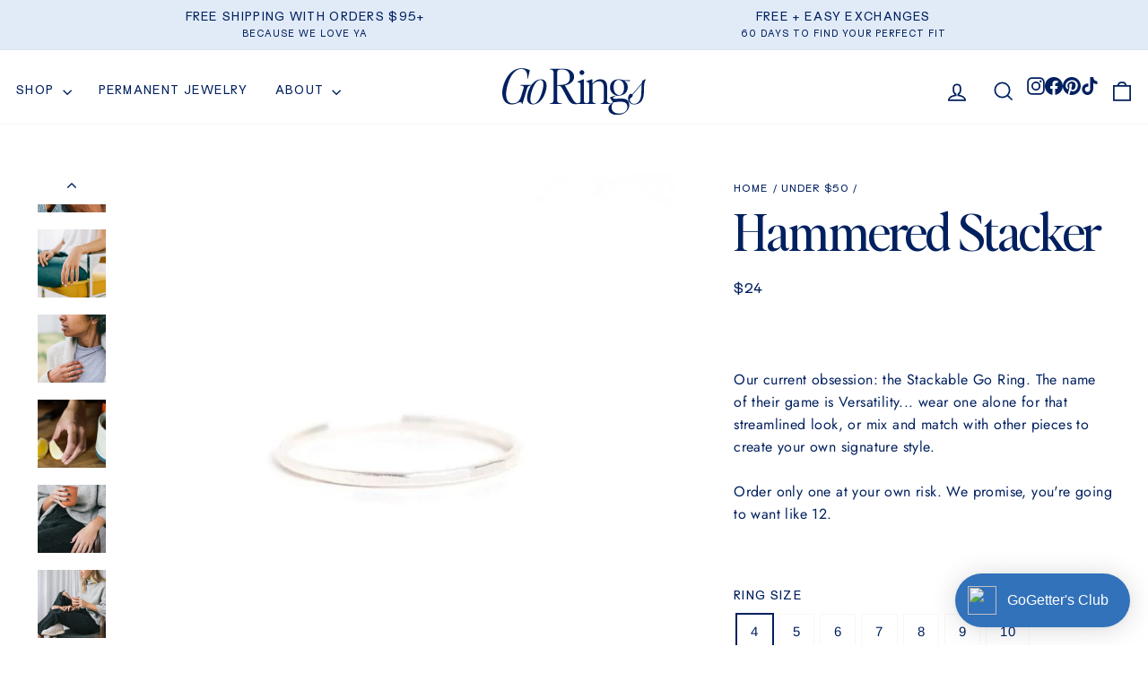

--- FILE ---
content_type: text/html; charset=utf-8
request_url: https://gorings.com/collections/under-50/products/go-ring-stackable-14k-gold?variant=44402645401854
body_size: 76769
content:
<!doctype html>
<html class="no-js" lang="en" dir="ltr">
  <head>
    <meta charset="utf-8">
    <meta http-equiv="X-UA-Compatible" content="IE=edge,chrome=1">
    <meta name="viewport" content="width=device-width,initial-scale=1">
    <meta name="theme-color" content="#01205f">
    <link rel="canonical" href="https://gorings.com/products/go-ring-stackable-14k-gold">
    <link rel="preconnect" href="https://cdn.shopify.com" crossorigin>
    <link rel="preconnect" href="https://fonts.shopifycdn.com" crossorigin>
    <link rel="dns-prefetch" href="https://productreviews.shopifycdn.com">
    <link rel="dns-prefetch" href="https://ajax.googleapis.com">
    <link rel="dns-prefetch" href="https://maps.googleapis.com">
    <link rel="dns-prefetch" href="https://maps.gstatic.com"><link rel="shortcut icon" href="//gorings.com/cdn/shop/files/Go_Rings_Favicon-01_32x32.png?v=1701180242" type="image/png"><title>Stackable Go Ring - Handmade 14-karat Gold-Filled Stackable Ring | Go Rings
</title>
<meta name="description" content="The stackable Go Ring is one of our most versatile pieces. Handmade and hammered to catch the light just right, you can wear one alone for a streamlined look your stack them to create your own signature style!"><meta property="og:site_name" content="Go Rings">
  <meta property="og:url" content="https://gorings.com/products/go-ring-stackable-14k-gold">
  <meta property="og:title" content="Hammered Stacker">
  <meta property="og:type" content="product">
  <meta property="og:description" content="The stackable Go Ring is one of our most versatile pieces. Handmade and hammered to catch the light just right, you can wear one alone for a streamlined look your stack them to create your own signature style!"><meta property="og:image" content="http://gorings.com/cdn/shop/products/ABE6ED26-1039-4014-A675-706E5B8D6566.jpg?v=1699691011">
    <meta property="og:image:secure_url" content="https://gorings.com/cdn/shop/products/ABE6ED26-1039-4014-A675-706E5B8D6566.jpg?v=1699691011">
    <meta property="og:image:width" content="854">
    <meta property="og:image:height" content="854"><meta name="twitter:site" content="@">
  <meta name="twitter:card" content="summary_large_image">
  <meta name="twitter:title" content="Hammered Stacker">
  <meta name="twitter:description" content="The stackable Go Ring is one of our most versatile pieces. Handmade and hammered to catch the light just right, you can wear one alone for a streamlined look your stack them to create your own signature style!">
<style data-shopify>@font-face {
  font-family: Arimo;
  font-weight: 700;
  font-style: normal;
  font-display: swap;
  src: url("//gorings.com/cdn/fonts/arimo/arimo_n7.1d2d0638e6a1228d86beb0e10006e3280ccb2d04.woff2") format("woff2"),
       url("//gorings.com/cdn/fonts/arimo/arimo_n7.f4b9139e8eac4a17b38b8707044c20f54c3be479.woff") format("woff");
}

  @font-face {
  font-family: Arimo;
  font-weight: 400;
  font-style: normal;
  font-display: swap;
  src: url("//gorings.com/cdn/fonts/arimo/arimo_n4.a7efb558ca22d2002248bbe6f302a98edee38e35.woff2") format("woff2"),
       url("//gorings.com/cdn/fonts/arimo/arimo_n4.0da809f7d1d5ede2a73be7094ac00741efdb6387.woff") format("woff");
}


  @font-face {
  font-family: Arimo;
  font-weight: 600;
  font-style: normal;
  font-display: swap;
  src: url("//gorings.com/cdn/fonts/arimo/arimo_n6.9c18b0befd86597f319b7d7f925727d04c262b32.woff2") format("woff2"),
       url("//gorings.com/cdn/fonts/arimo/arimo_n6.422bf6679b81a8bfb1b25d19299a53688390c2b9.woff") format("woff");
}

  @font-face {
  font-family: Arimo;
  font-weight: 400;
  font-style: italic;
  font-display: swap;
  src: url("//gorings.com/cdn/fonts/arimo/arimo_i4.438ddb21a1b98c7230698d70dc1a21df235701b2.woff2") format("woff2"),
       url("//gorings.com/cdn/fonts/arimo/arimo_i4.0e1908a0dc1ec32fabb5a03a0c9ee2083f82e3d7.woff") format("woff");
}

  @font-face {
  font-family: Arimo;
  font-weight: 600;
  font-style: italic;
  font-display: swap;
  src: url("//gorings.com/cdn/fonts/arimo/arimo_i6.f0bf3dae51f72fa5b2cefdfe865a6fbb7701a14c.woff2") format("woff2"),
       url("//gorings.com/cdn/fonts/arimo/arimo_i6.3489f579170784cd222ed21c14f1e8f1a3c0d044.woff") format("woff");
}

</style><link href="//gorings.com/cdn/shop/t/11/assets/theme.css?v=61852824586832759481698769074" rel="stylesheet" type="text/css" media="all" />
    <link href="//gorings.com/cdn/shop/t/11/assets/theme-custom.css?v=147515555775791124291700682192" rel="stylesheet" type="text/css" media="all" />
<style data-shopify>:root {
    --typeHeaderPrimary: Arimo;
    --typeHeaderFallback: sans-serif;
    --typeHeaderSize: 34px;
    --typeHeaderWeight: 700;
    --typeHeaderLineHeight: 1;
    --typeHeaderSpacing: 0.025em;

    --typeBasePrimary:Arimo;
    --typeBaseFallback:sans-serif;
    --typeBaseSize: 16px;
    --typeBaseWeight: 400;
    --typeBaseSpacing: 0.025em;
    --typeBaseLineHeight: 1.6;
    --typeBaselineHeightMinus01: 1.5;

    --typeCollectionTitle: 24px;

    --iconWeight: 4px;
    --iconLinecaps: miter;

    
        --buttonRadius: 0;
    

    --colorGridOverlayOpacity: 0.2;
    }

    .placeholder-content {
    background-image: linear-gradient(100deg, #ffffff 40%, #f7f7f7 63%, #ffffff 79%);
    }</style><script>
      document.documentElement.className = document.documentElement.className.replace('no-js', 'js');

      window.theme = window.theme || {};
      theme.routes = {
        home: "/",
        cart: "/cart.js",
        cartPage: "/cart",
        cartAdd: "/cart/add.js",
        cartChange: "/cart/change.js",
        search: "/search",
        predictiveSearch: "/search/suggest"
      };
      theme.strings = {
        soldOut: "Sold Out",
        unavailable: "Unavailable",
        inStockLabel: "In stock, ready to ship",
        oneStockLabel: "Low stock - [count] item left",
        otherStockLabel: "Low stock - [count] items left",
        willNotShipUntil: "Ready to ship [date]",
        willBeInStockAfter: "Back in stock [date]",
        waitingForStock: "Inventory on the way",
        savePrice: "Save [saved_amount]",
        cartEmpty: "Your cart is currently empty.",
        cartTermsConfirmation: "You must agree with the terms and conditions of sales to check out",
        searchCollections: "Collections",
        searchPages: "Pages",
        searchArticles: "Articles",
        productFrom: "from ",
        maxQuantity: "You can only have [quantity] of [title] in your cart."
      };
      theme.settings = {
        cartType: "drawer",
        isCustomerTemplate: false,
        moneyFormat: "${{amount_no_decimals}}",
        saveType: "dollar",
        productImageSize: "square",
        productImageCover: true,
        predictiveSearch: true,
        predictiveSearchType: null,
        predictiveSearchVendor: false,
        predictiveSearchPrice: false,
        quickView: false,
        themeName: 'Impulse',
        themeVersion: "7.4.0"
      };
    </script>

    <script>window.performance && window.performance.mark && window.performance.mark('shopify.content_for_header.start');</script><meta name="google-site-verification" content="yVd3uASZ_AxiYP1AQ-wS6Ikk2y12YkYFTBlkjEm9Dus">
<meta id="shopify-digital-wallet" name="shopify-digital-wallet" content="/24442733/digital_wallets/dialog">
<meta name="shopify-checkout-api-token" content="528b75782a0bbe944cd6b606dee495bd">
<meta id="in-context-paypal-metadata" data-shop-id="24442733" data-venmo-supported="true" data-environment="production" data-locale="en_US" data-paypal-v4="true" data-currency="USD">
<link rel="alternate" type="application/json+oembed" href="https://gorings.com/products/go-ring-stackable-14k-gold.oembed">
<script async="async" src="/checkouts/internal/preloads.js?locale=en-US"></script>
<link rel="preconnect" href="https://shop.app" crossorigin="anonymous">
<script async="async" src="https://shop.app/checkouts/internal/preloads.js?locale=en-US&shop_id=24442733" crossorigin="anonymous"></script>
<script id="apple-pay-shop-capabilities" type="application/json">{"shopId":24442733,"countryCode":"US","currencyCode":"USD","merchantCapabilities":["supports3DS"],"merchantId":"gid:\/\/shopify\/Shop\/24442733","merchantName":"Go Rings","requiredBillingContactFields":["postalAddress","email"],"requiredShippingContactFields":["postalAddress","email"],"shippingType":"shipping","supportedNetworks":["visa","masterCard","amex","discover","elo","jcb"],"total":{"type":"pending","label":"Go Rings","amount":"1.00"},"shopifyPaymentsEnabled":true,"supportsSubscriptions":true}</script>
<script id="shopify-features" type="application/json">{"accessToken":"528b75782a0bbe944cd6b606dee495bd","betas":["rich-media-storefront-analytics"],"domain":"gorings.com","predictiveSearch":true,"shopId":24442733,"locale":"en"}</script>
<script>var Shopify = Shopify || {};
Shopify.shop = "go-rings.myshopify.com";
Shopify.locale = "en";
Shopify.currency = {"active":"USD","rate":"1.0"};
Shopify.country = "US";
Shopify.theme = {"name":"Bungalow Development 10.23.23","id":137086140670,"schema_name":"Impulse","schema_version":"7.4.0","theme_store_id":857,"role":"main"};
Shopify.theme.handle = "null";
Shopify.theme.style = {"id":null,"handle":null};
Shopify.cdnHost = "gorings.com/cdn";
Shopify.routes = Shopify.routes || {};
Shopify.routes.root = "/";</script>
<script type="module">!function(o){(o.Shopify=o.Shopify||{}).modules=!0}(window);</script>
<script>!function(o){function n(){var o=[];function n(){o.push(Array.prototype.slice.apply(arguments))}return n.q=o,n}var t=o.Shopify=o.Shopify||{};t.loadFeatures=n(),t.autoloadFeatures=n()}(window);</script>
<script>
  window.ShopifyPay = window.ShopifyPay || {};
  window.ShopifyPay.apiHost = "shop.app\/pay";
  window.ShopifyPay.redirectState = null;
</script>
<script id="shop-js-analytics" type="application/json">{"pageType":"product"}</script>
<script defer="defer" async type="module" src="//gorings.com/cdn/shopifycloud/shop-js/modules/v2/client.init-shop-cart-sync_BN7fPSNr.en.esm.js"></script>
<script defer="defer" async type="module" src="//gorings.com/cdn/shopifycloud/shop-js/modules/v2/chunk.common_Cbph3Kss.esm.js"></script>
<script defer="defer" async type="module" src="//gorings.com/cdn/shopifycloud/shop-js/modules/v2/chunk.modal_DKumMAJ1.esm.js"></script>
<script type="module">
  await import("//gorings.com/cdn/shopifycloud/shop-js/modules/v2/client.init-shop-cart-sync_BN7fPSNr.en.esm.js");
await import("//gorings.com/cdn/shopifycloud/shop-js/modules/v2/chunk.common_Cbph3Kss.esm.js");
await import("//gorings.com/cdn/shopifycloud/shop-js/modules/v2/chunk.modal_DKumMAJ1.esm.js");

  window.Shopify.SignInWithShop?.initShopCartSync?.({"fedCMEnabled":true,"windoidEnabled":true});

</script>
<script>
  window.Shopify = window.Shopify || {};
  if (!window.Shopify.featureAssets) window.Shopify.featureAssets = {};
  window.Shopify.featureAssets['shop-js'] = {"shop-cart-sync":["modules/v2/client.shop-cart-sync_CJVUk8Jm.en.esm.js","modules/v2/chunk.common_Cbph3Kss.esm.js","modules/v2/chunk.modal_DKumMAJ1.esm.js"],"init-fed-cm":["modules/v2/client.init-fed-cm_7Fvt41F4.en.esm.js","modules/v2/chunk.common_Cbph3Kss.esm.js","modules/v2/chunk.modal_DKumMAJ1.esm.js"],"init-shop-email-lookup-coordinator":["modules/v2/client.init-shop-email-lookup-coordinator_Cc088_bR.en.esm.js","modules/v2/chunk.common_Cbph3Kss.esm.js","modules/v2/chunk.modal_DKumMAJ1.esm.js"],"init-windoid":["modules/v2/client.init-windoid_hPopwJRj.en.esm.js","modules/v2/chunk.common_Cbph3Kss.esm.js","modules/v2/chunk.modal_DKumMAJ1.esm.js"],"shop-button":["modules/v2/client.shop-button_B0jaPSNF.en.esm.js","modules/v2/chunk.common_Cbph3Kss.esm.js","modules/v2/chunk.modal_DKumMAJ1.esm.js"],"shop-cash-offers":["modules/v2/client.shop-cash-offers_DPIskqss.en.esm.js","modules/v2/chunk.common_Cbph3Kss.esm.js","modules/v2/chunk.modal_DKumMAJ1.esm.js"],"shop-toast-manager":["modules/v2/client.shop-toast-manager_CK7RT69O.en.esm.js","modules/v2/chunk.common_Cbph3Kss.esm.js","modules/v2/chunk.modal_DKumMAJ1.esm.js"],"init-shop-cart-sync":["modules/v2/client.init-shop-cart-sync_BN7fPSNr.en.esm.js","modules/v2/chunk.common_Cbph3Kss.esm.js","modules/v2/chunk.modal_DKumMAJ1.esm.js"],"init-customer-accounts-sign-up":["modules/v2/client.init-customer-accounts-sign-up_CfPf4CXf.en.esm.js","modules/v2/client.shop-login-button_DeIztwXF.en.esm.js","modules/v2/chunk.common_Cbph3Kss.esm.js","modules/v2/chunk.modal_DKumMAJ1.esm.js"],"pay-button":["modules/v2/client.pay-button_CgIwFSYN.en.esm.js","modules/v2/chunk.common_Cbph3Kss.esm.js","modules/v2/chunk.modal_DKumMAJ1.esm.js"],"init-customer-accounts":["modules/v2/client.init-customer-accounts_DQ3x16JI.en.esm.js","modules/v2/client.shop-login-button_DeIztwXF.en.esm.js","modules/v2/chunk.common_Cbph3Kss.esm.js","modules/v2/chunk.modal_DKumMAJ1.esm.js"],"avatar":["modules/v2/client.avatar_BTnouDA3.en.esm.js"],"init-shop-for-new-customer-accounts":["modules/v2/client.init-shop-for-new-customer-accounts_CsZy_esa.en.esm.js","modules/v2/client.shop-login-button_DeIztwXF.en.esm.js","modules/v2/chunk.common_Cbph3Kss.esm.js","modules/v2/chunk.modal_DKumMAJ1.esm.js"],"shop-follow-button":["modules/v2/client.shop-follow-button_BRMJjgGd.en.esm.js","modules/v2/chunk.common_Cbph3Kss.esm.js","modules/v2/chunk.modal_DKumMAJ1.esm.js"],"checkout-modal":["modules/v2/client.checkout-modal_B9Drz_yf.en.esm.js","modules/v2/chunk.common_Cbph3Kss.esm.js","modules/v2/chunk.modal_DKumMAJ1.esm.js"],"shop-login-button":["modules/v2/client.shop-login-button_DeIztwXF.en.esm.js","modules/v2/chunk.common_Cbph3Kss.esm.js","modules/v2/chunk.modal_DKumMAJ1.esm.js"],"lead-capture":["modules/v2/client.lead-capture_DXYzFM3R.en.esm.js","modules/v2/chunk.common_Cbph3Kss.esm.js","modules/v2/chunk.modal_DKumMAJ1.esm.js"],"shop-login":["modules/v2/client.shop-login_CA5pJqmO.en.esm.js","modules/v2/chunk.common_Cbph3Kss.esm.js","modules/v2/chunk.modal_DKumMAJ1.esm.js"],"payment-terms":["modules/v2/client.payment-terms_BxzfvcZJ.en.esm.js","modules/v2/chunk.common_Cbph3Kss.esm.js","modules/v2/chunk.modal_DKumMAJ1.esm.js"]};
</script>
<script>(function() {
  var isLoaded = false;
  function asyncLoad() {
    if (isLoaded) return;
    isLoaded = true;
    var urls = ["https:\/\/chimpstatic.com\/mcjs-connected\/js\/users\/764f626e69bc032e7e7517a47\/a628ccc63b6e46d74ce1f7f3b.js?shop=go-rings.myshopify.com","https:\/\/cdn1.stamped.io\/files\/widget.min.js?shop=go-rings.myshopify.com","\/\/cdn.shopify.com\/proxy\/d14da4e96542533b132bbc318ad46319f9afd1f6a12f6a4af3a69b40822d9b8e\/api.goaffpro.com\/loader.js?shop=go-rings.myshopify.com\u0026sp-cache-control=cHVibGljLCBtYXgtYWdlPTkwMA","https:\/\/cdn.shopify.com\/s\/files\/1\/2444\/2733\/t\/6\/assets\/loy_24442733.js?v=1695326808\u0026shop=go-rings.myshopify.com","https:\/\/cdn.nfcube.com\/instafeed-6a17a0ab79a380ae9c0c112b0307ba98.js?shop=go-rings.myshopify.com","https:\/\/shopify-extension.getredo.com\/main.js?widget_id=2fc1bpanrshddt3\u0026shop=go-rings.myshopify.com","\/\/backinstock.useamp.com\/widget\/49739_1765514910.js?category=bis\u0026v=6\u0026shop=go-rings.myshopify.com"];
    for (var i = 0; i < urls.length; i++) {
      var s = document.createElement('script');
      s.type = 'text/javascript';
      s.async = true;
      s.src = urls[i];
      var x = document.getElementsByTagName('script')[0];
      x.parentNode.insertBefore(s, x);
    }
  };
  if(window.attachEvent) {
    window.attachEvent('onload', asyncLoad);
  } else {
    window.addEventListener('load', asyncLoad, false);
  }
})();</script>
<script id="__st">var __st={"a":24442733,"offset":-21600,"reqid":"c0eaea3a-37a6-4fa9-b83a-040ba59f11ce-1769773605","pageurl":"gorings.com\/collections\/under-50\/products\/go-ring-stackable-14k-gold?variant=44402645401854","u":"fa6b14c43237","p":"product","rtyp":"product","rid":11103049933};</script>
<script>window.ShopifyPaypalV4VisibilityTracking = true;</script>
<script id="captcha-bootstrap">!function(){'use strict';const t='contact',e='account',n='new_comment',o=[[t,t],['blogs',n],['comments',n],[t,'customer']],c=[[e,'customer_login'],[e,'guest_login'],[e,'recover_customer_password'],[e,'create_customer']],r=t=>t.map((([t,e])=>`form[action*='/${t}']:not([data-nocaptcha='true']) input[name='form_type'][value='${e}']`)).join(','),a=t=>()=>t?[...document.querySelectorAll(t)].map((t=>t.form)):[];function s(){const t=[...o],e=r(t);return a(e)}const i='password',u='form_key',d=['recaptcha-v3-token','g-recaptcha-response','h-captcha-response',i],f=()=>{try{return window.sessionStorage}catch{return}},m='__shopify_v',_=t=>t.elements[u];function p(t,e,n=!1){try{const o=window.sessionStorage,c=JSON.parse(o.getItem(e)),{data:r}=function(t){const{data:e,action:n}=t;return t[m]||n?{data:e,action:n}:{data:t,action:n}}(c);for(const[e,n]of Object.entries(r))t.elements[e]&&(t.elements[e].value=n);n&&o.removeItem(e)}catch(o){console.error('form repopulation failed',{error:o})}}const l='form_type',E='cptcha';function T(t){t.dataset[E]=!0}const w=window,h=w.document,L='Shopify',v='ce_forms',y='captcha';let A=!1;((t,e)=>{const n=(g='f06e6c50-85a8-45c8-87d0-21a2b65856fe',I='https://cdn.shopify.com/shopifycloud/storefront-forms-hcaptcha/ce_storefront_forms_captcha_hcaptcha.v1.5.2.iife.js',D={infoText:'Protected by hCaptcha',privacyText:'Privacy',termsText:'Terms'},(t,e,n)=>{const o=w[L][v],c=o.bindForm;if(c)return c(t,g,e,D).then(n);var r;o.q.push([[t,g,e,D],n]),r=I,A||(h.body.append(Object.assign(h.createElement('script'),{id:'captcha-provider',async:!0,src:r})),A=!0)});var g,I,D;w[L]=w[L]||{},w[L][v]=w[L][v]||{},w[L][v].q=[],w[L][y]=w[L][y]||{},w[L][y].protect=function(t,e){n(t,void 0,e),T(t)},Object.freeze(w[L][y]),function(t,e,n,w,h,L){const[v,y,A,g]=function(t,e,n){const i=e?o:[],u=t?c:[],d=[...i,...u],f=r(d),m=r(i),_=r(d.filter((([t,e])=>n.includes(e))));return[a(f),a(m),a(_),s()]}(w,h,L),I=t=>{const e=t.target;return e instanceof HTMLFormElement?e:e&&e.form},D=t=>v().includes(t);t.addEventListener('submit',(t=>{const e=I(t);if(!e)return;const n=D(e)&&!e.dataset.hcaptchaBound&&!e.dataset.recaptchaBound,o=_(e),c=g().includes(e)&&(!o||!o.value);(n||c)&&t.preventDefault(),c&&!n&&(function(t){try{if(!f())return;!function(t){const e=f();if(!e)return;const n=_(t);if(!n)return;const o=n.value;o&&e.removeItem(o)}(t);const e=Array.from(Array(32),(()=>Math.random().toString(36)[2])).join('');!function(t,e){_(t)||t.append(Object.assign(document.createElement('input'),{type:'hidden',name:u})),t.elements[u].value=e}(t,e),function(t,e){const n=f();if(!n)return;const o=[...t.querySelectorAll(`input[type='${i}']`)].map((({name:t})=>t)),c=[...d,...o],r={};for(const[a,s]of new FormData(t).entries())c.includes(a)||(r[a]=s);n.setItem(e,JSON.stringify({[m]:1,action:t.action,data:r}))}(t,e)}catch(e){console.error('failed to persist form',e)}}(e),e.submit())}));const S=(t,e)=>{t&&!t.dataset[E]&&(n(t,e.some((e=>e===t))),T(t))};for(const o of['focusin','change'])t.addEventListener(o,(t=>{const e=I(t);D(e)&&S(e,y())}));const B=e.get('form_key'),M=e.get(l),P=B&&M;t.addEventListener('DOMContentLoaded',(()=>{const t=y();if(P)for(const e of t)e.elements[l].value===M&&p(e,B);[...new Set([...A(),...v().filter((t=>'true'===t.dataset.shopifyCaptcha))])].forEach((e=>S(e,t)))}))}(h,new URLSearchParams(w.location.search),n,t,e,['guest_login'])})(!0,!0)}();</script>
<script integrity="sha256-4kQ18oKyAcykRKYeNunJcIwy7WH5gtpwJnB7kiuLZ1E=" data-source-attribution="shopify.loadfeatures" defer="defer" src="//gorings.com/cdn/shopifycloud/storefront/assets/storefront/load_feature-a0a9edcb.js" crossorigin="anonymous"></script>
<script crossorigin="anonymous" defer="defer" src="//gorings.com/cdn/shopifycloud/storefront/assets/shopify_pay/storefront-65b4c6d7.js?v=20250812"></script>
<script data-source-attribution="shopify.dynamic_checkout.dynamic.init">var Shopify=Shopify||{};Shopify.PaymentButton=Shopify.PaymentButton||{isStorefrontPortableWallets:!0,init:function(){window.Shopify.PaymentButton.init=function(){};var t=document.createElement("script");t.src="https://gorings.com/cdn/shopifycloud/portable-wallets/latest/portable-wallets.en.js",t.type="module",document.head.appendChild(t)}};
</script>
<script data-source-attribution="shopify.dynamic_checkout.buyer_consent">
  function portableWalletsHideBuyerConsent(e){var t=document.getElementById("shopify-buyer-consent"),n=document.getElementById("shopify-subscription-policy-button");t&&n&&(t.classList.add("hidden"),t.setAttribute("aria-hidden","true"),n.removeEventListener("click",e))}function portableWalletsShowBuyerConsent(e){var t=document.getElementById("shopify-buyer-consent"),n=document.getElementById("shopify-subscription-policy-button");t&&n&&(t.classList.remove("hidden"),t.removeAttribute("aria-hidden"),n.addEventListener("click",e))}window.Shopify?.PaymentButton&&(window.Shopify.PaymentButton.hideBuyerConsent=portableWalletsHideBuyerConsent,window.Shopify.PaymentButton.showBuyerConsent=portableWalletsShowBuyerConsent);
</script>
<script data-source-attribution="shopify.dynamic_checkout.cart.bootstrap">document.addEventListener("DOMContentLoaded",(function(){function t(){return document.querySelector("shopify-accelerated-checkout-cart, shopify-accelerated-checkout")}if(t())Shopify.PaymentButton.init();else{new MutationObserver((function(e,n){t()&&(Shopify.PaymentButton.init(),n.disconnect())})).observe(document.body,{childList:!0,subtree:!0})}}));
</script>
<link id="shopify-accelerated-checkout-styles" rel="stylesheet" media="screen" href="https://gorings.com/cdn/shopifycloud/portable-wallets/latest/accelerated-checkout-backwards-compat.css" crossorigin="anonymous">
<style id="shopify-accelerated-checkout-cart">
        #shopify-buyer-consent {
  margin-top: 1em;
  display: inline-block;
  width: 100%;
}

#shopify-buyer-consent.hidden {
  display: none;
}

#shopify-subscription-policy-button {
  background: none;
  border: none;
  padding: 0;
  text-decoration: underline;
  font-size: inherit;
  cursor: pointer;
}

#shopify-subscription-policy-button::before {
  box-shadow: none;
}

      </style>

<script>window.performance && window.performance.mark && window.performance.mark('shopify.content_for_header.end');</script>

    <script src="//gorings.com/cdn/shop/t/11/assets/vendor-scripts-v11.js" defer="defer"></script><script src="//gorings.com/cdn/shop/t/11/assets/theme.js?v=66447858802808184731697737178" defer="defer"></script>
  <script type="text/javascript">
  window.Rivo = window.Rivo || {};
  window.Rivo.common = window.Rivo.common || {};
  window.Rivo.common.shop = {
    permanent_domain: 'go-rings.myshopify.com',
    currency: "USD",
    money_format: "${{amount_no_decimals}}",
    id: 24442733
  };
  

  window.Rivo.common.template = 'product';
  window.Rivo.common.cart = {};
  window.Rivo.global_config = {"asset_urls":{"loy":{"api_js":"https:\/\/cdn.shopify.com\/s\/files\/1\/0194\/1736\/6592\/t\/1\/assets\/ba_rivo_api.js?v=1764090844","lp_js":"https:\/\/cdn.shopify.com\/s\/files\/1\/0194\/1736\/6592\/t\/1\/assets\/ba_rivo_lp.js?v=1764090843","lp_css":"https:\/\/cdn.shopify.com\/s\/files\/1\/0194\/1736\/6592\/t\/1\/assets\/ba_rivo_lp.css?v=1763487440","profile_js":"https:\/\/cdn.shopify.com\/s\/files\/1\/0194\/1736\/6592\/t\/1\/assets\/ba_rivo_profile.js?v=1764090842","profile_css":"https:\/\/cdn.shopify.com\/s\/files\/1\/0194\/1736\/6592\/t\/1\/assets\/ba_rivo_profile.css?v=1765147386","init_js":"https:\/\/cdn.shopify.com\/s\/files\/1\/0194\/1736\/6592\/t\/1\/assets\/ba_loy_init.js?v=1764090841","referrals_js":"https:\/\/cdn.shopify.com\/s\/files\/1\/0194\/1736\/6592\/t\/1\/assets\/ba_loy_referrals.js?v=1764090845","referrals_css":"https:\/\/cdn.shopify.com\/s\/files\/1\/0194\/1736\/6592\/t\/1\/assets\/ba_loy_referrals.css?v=1700287043","widget_js":"https:\/\/cdn.shopify.com\/s\/files\/1\/0037\/2110\/1430\/t\/963\/assets\/ba_loy_widget.js?v=1728252181","widget_css":"https:\/\/cdn.shopify.com\/s\/files\/1\/0194\/1736\/6592\/t\/1\/assets\/ba_loy_widget.css?v=1692840875","page_init_js":"https:\/\/cdn.shopify.com\/s\/files\/1\/0194\/1736\/6592\/t\/1\/assets\/ba_loy_page_init.js?v=1711433130","page_widget_js":"https:\/\/cdn.shopify.com\/s\/files\/1\/0194\/1736\/6592\/t\/1\/assets\/ba_loy_page_widget.js?v=1711432435","page_widget_css":"https:\/\/cdn.shopify.com\/s\/files\/1\/0194\/1736\/6592\/t\/1\/assets\/ba_loy_page.css?v=1693059047","page_preview_js":null,"app_proxy_applications_js":"https:\/\/cdn.shopify.com\/s\/files\/1\/0194\/1736\/6592\/t\/1\/assets\/app_proxy_application.js?v=1708835151"},"forms":{"init_js":"https:\/\/cdn.shopify.com\/s\/files\/1\/0194\/1736\/6592\/t\/1\/assets\/ba_forms_init.js?v=1711433134","widget_js":"https:\/\/cdn.shopify.com\/s\/files\/1\/0194\/1736\/6592\/t\/1\/assets\/ba_forms_widget.js?v=1711433135","forms_css":"https:\/\/cdn.shopify.com\/s\/files\/1\/0194\/1736\/6592\/t\/1\/assets\/ba_forms.css?v=1691714518"},"global":{"helper_js":"https:\/\/cdn.shopify.com\/s\/files\/1\/0194\/1736\/6592\/t\/1\/assets\/ba_tracking.js?v=1764090840"}},"proxy_paths":{"loy":"\/apps\/ba-loy","app_metrics":"\/apps\/ba-loy\/app_metrics"},"aat":["loy"],"pv":false,"sts":false,"bam":true,"batc":false,"fetch_url_to_string":false,"base_money_format":"${{amount_no_decimals}}","online_store_version":1,"loy_js_api_enabled":false,"hide_console_ad":false,"shopify_markets_enabled":false,"google_client_id":"105612801293-i27f7uh4jfd7tajl14hqbqlvd6dr5psc.apps.googleusercontent.com","multipass_v_token":false,"clear_latest_order_cache":false,"shop":{"id":24442733,"name":"Go Rings","domain":"gorings.com"},"theme_extension_local_assets":false};

  
    if (window.Rivo.common.template == 'product'){
      window.Rivo.common.product = {
        id: 11103049933, price: 2400, handle: "go-ring-stackable-14k-gold", tags: ["14K Gold Filled","Verishop"],
        available: true, title: "Hammered Stacker", variants: [{"id":49157247373,"title":"4 \/ 14k Gold Filled","option1":"4","option2":"14k Gold Filled","option3":null,"sku":"SS0100-4","requires_shipping":true,"taxable":true,"featured_image":{"id":28150435872919,"product_id":11103049933,"position":1,"created_at":"2021-02-26T12:07:29-06:00","updated_at":"2023-11-11T02:23:31-06:00","alt":null,"width":854,"height":854,"src":"\/\/gorings.com\/cdn\/shop\/products\/ABE6ED26-1039-4014-A675-706E5B8D6566.jpg?v=1699691011","variant_ids":[49157247373,49157247437,49157247565,49157247629,49157247821,49157247949,49157248077]},"available":true,"name":"Hammered Stacker - 4 \/ 14k Gold Filled","public_title":"4 \/ 14k Gold Filled","options":["4","14k Gold Filled"],"price":2400,"weight":0,"compare_at_price":null,"inventory_quantity":13,"inventory_management":"shopify","inventory_policy":"deny","barcode":"196044161682","featured_media":{"alt":null,"id":20385775485079,"position":1,"preview_image":{"aspect_ratio":1.0,"height":854,"width":854,"src":"\/\/gorings.com\/cdn\/shop\/products\/ABE6ED26-1039-4014-A675-706E5B8D6566.jpg?v=1699691011"}},"requires_selling_plan":false,"selling_plan_allocations":[]},{"id":44402645401854,"title":"4 \/ Sterling Silver","option1":"4","option2":"Sterling Silver","option3":null,"sku":"SS0200-4","requires_shipping":true,"taxable":true,"featured_image":{"id":40390018302206,"product_id":11103049933,"position":9,"created_at":"2023-11-09T15:39:30-06:00","updated_at":"2023-11-11T02:25:55-06:00","alt":null,"width":732,"height":732,"src":"\/\/gorings.com\/cdn\/shop\/files\/go-rings-sterling-silver-hammered-stacker.jpg?v=1699691155","variant_ids":[44402645401854,44402645434622,44402645467390,44402645500158,44402645532926,44402645565694,44402645598462]},"available":true,"name":"Hammered Stacker - 4 \/ Sterling Silver","public_title":"4 \/ Sterling Silver","options":["4","Sterling Silver"],"price":2400,"weight":0,"compare_at_price":null,"inventory_quantity":30,"inventory_management":"shopify","inventory_policy":"deny","barcode":"196044162016","featured_media":{"alt":null,"id":33051006501118,"position":9,"preview_image":{"aspect_ratio":1.0,"height":732,"width":732,"src":"\/\/gorings.com\/cdn\/shop\/files\/go-rings-sterling-silver-hammered-stacker.jpg?v=1699691155"}},"requires_selling_plan":false,"selling_plan_allocations":[]},{"id":49157247437,"title":"5 \/ 14k Gold Filled","option1":"5","option2":"14k Gold Filled","option3":null,"sku":"SS0100-5","requires_shipping":true,"taxable":true,"featured_image":{"id":28150435872919,"product_id":11103049933,"position":1,"created_at":"2021-02-26T12:07:29-06:00","updated_at":"2023-11-11T02:23:31-06:00","alt":null,"width":854,"height":854,"src":"\/\/gorings.com\/cdn\/shop\/products\/ABE6ED26-1039-4014-A675-706E5B8D6566.jpg?v=1699691011","variant_ids":[49157247373,49157247437,49157247565,49157247629,49157247821,49157247949,49157248077]},"available":true,"name":"Hammered Stacker - 5 \/ 14k Gold Filled","public_title":"5 \/ 14k Gold Filled","options":["5","14k Gold Filled"],"price":2400,"weight":0,"compare_at_price":null,"inventory_quantity":21,"inventory_management":"shopify","inventory_policy":"deny","barcode":"196044161699","featured_media":{"alt":null,"id":20385775485079,"position":1,"preview_image":{"aspect_ratio":1.0,"height":854,"width":854,"src":"\/\/gorings.com\/cdn\/shop\/products\/ABE6ED26-1039-4014-A675-706E5B8D6566.jpg?v=1699691011"}},"requires_selling_plan":false,"selling_plan_allocations":[]},{"id":44402645434622,"title":"5 \/ Sterling Silver","option1":"5","option2":"Sterling Silver","option3":null,"sku":"SS0200-5","requires_shipping":true,"taxable":true,"featured_image":{"id":40390018302206,"product_id":11103049933,"position":9,"created_at":"2023-11-09T15:39:30-06:00","updated_at":"2023-11-11T02:25:55-06:00","alt":null,"width":732,"height":732,"src":"\/\/gorings.com\/cdn\/shop\/files\/go-rings-sterling-silver-hammered-stacker.jpg?v=1699691155","variant_ids":[44402645401854,44402645434622,44402645467390,44402645500158,44402645532926,44402645565694,44402645598462]},"available":true,"name":"Hammered Stacker - 5 \/ Sterling Silver","public_title":"5 \/ Sterling Silver","options":["5","Sterling Silver"],"price":2400,"weight":0,"compare_at_price":null,"inventory_quantity":12,"inventory_management":"shopify","inventory_policy":"deny","barcode":"196044162023","featured_media":{"alt":null,"id":33051006501118,"position":9,"preview_image":{"aspect_ratio":1.0,"height":732,"width":732,"src":"\/\/gorings.com\/cdn\/shop\/files\/go-rings-sterling-silver-hammered-stacker.jpg?v=1699691155"}},"requires_selling_plan":false,"selling_plan_allocations":[]},{"id":49157247565,"title":"6 \/ 14k Gold Filled","option1":"6","option2":"14k Gold Filled","option3":null,"sku":"SS0100-6","requires_shipping":true,"taxable":true,"featured_image":{"id":28150435872919,"product_id":11103049933,"position":1,"created_at":"2021-02-26T12:07:29-06:00","updated_at":"2023-11-11T02:23:31-06:00","alt":null,"width":854,"height":854,"src":"\/\/gorings.com\/cdn\/shop\/products\/ABE6ED26-1039-4014-A675-706E5B8D6566.jpg?v=1699691011","variant_ids":[49157247373,49157247437,49157247565,49157247629,49157247821,49157247949,49157248077]},"available":true,"name":"Hammered Stacker - 6 \/ 14k Gold Filled","public_title":"6 \/ 14k Gold Filled","options":["6","14k Gold Filled"],"price":2400,"weight":0,"compare_at_price":null,"inventory_quantity":29,"inventory_management":"shopify","inventory_policy":"deny","barcode":"196044161705","featured_media":{"alt":null,"id":20385775485079,"position":1,"preview_image":{"aspect_ratio":1.0,"height":854,"width":854,"src":"\/\/gorings.com\/cdn\/shop\/products\/ABE6ED26-1039-4014-A675-706E5B8D6566.jpg?v=1699691011"}},"requires_selling_plan":false,"selling_plan_allocations":[]},{"id":44402645467390,"title":"6 \/ Sterling Silver","option1":"6","option2":"Sterling Silver","option3":null,"sku":"SS0200-6","requires_shipping":true,"taxable":true,"featured_image":{"id":40390018302206,"product_id":11103049933,"position":9,"created_at":"2023-11-09T15:39:30-06:00","updated_at":"2023-11-11T02:25:55-06:00","alt":null,"width":732,"height":732,"src":"\/\/gorings.com\/cdn\/shop\/files\/go-rings-sterling-silver-hammered-stacker.jpg?v=1699691155","variant_ids":[44402645401854,44402645434622,44402645467390,44402645500158,44402645532926,44402645565694,44402645598462]},"available":true,"name":"Hammered Stacker - 6 \/ Sterling Silver","public_title":"6 \/ Sterling Silver","options":["6","Sterling Silver"],"price":2400,"weight":0,"compare_at_price":null,"inventory_quantity":4,"inventory_management":"shopify","inventory_policy":"deny","barcode":"196044162030","featured_media":{"alt":null,"id":33051006501118,"position":9,"preview_image":{"aspect_ratio":1.0,"height":732,"width":732,"src":"\/\/gorings.com\/cdn\/shop\/files\/go-rings-sterling-silver-hammered-stacker.jpg?v=1699691155"}},"requires_selling_plan":false,"selling_plan_allocations":[]},{"id":49157247629,"title":"7 \/ 14k Gold Filled","option1":"7","option2":"14k Gold Filled","option3":null,"sku":"SS0100-7","requires_shipping":true,"taxable":true,"featured_image":{"id":28150435872919,"product_id":11103049933,"position":1,"created_at":"2021-02-26T12:07:29-06:00","updated_at":"2023-11-11T02:23:31-06:00","alt":null,"width":854,"height":854,"src":"\/\/gorings.com\/cdn\/shop\/products\/ABE6ED26-1039-4014-A675-706E5B8D6566.jpg?v=1699691011","variant_ids":[49157247373,49157247437,49157247565,49157247629,49157247821,49157247949,49157248077]},"available":false,"name":"Hammered Stacker - 7 \/ 14k Gold Filled","public_title":"7 \/ 14k Gold Filled","options":["7","14k Gold Filled"],"price":2400,"weight":0,"compare_at_price":null,"inventory_quantity":-3,"inventory_management":"shopify","inventory_policy":"deny","barcode":"196044161712","featured_media":{"alt":null,"id":20385775485079,"position":1,"preview_image":{"aspect_ratio":1.0,"height":854,"width":854,"src":"\/\/gorings.com\/cdn\/shop\/products\/ABE6ED26-1039-4014-A675-706E5B8D6566.jpg?v=1699691011"}},"requires_selling_plan":false,"selling_plan_allocations":[]},{"id":44402645500158,"title":"7 \/ Sterling Silver","option1":"7","option2":"Sterling Silver","option3":null,"sku":"SS0200-7","requires_shipping":true,"taxable":true,"featured_image":{"id":40390018302206,"product_id":11103049933,"position":9,"created_at":"2023-11-09T15:39:30-06:00","updated_at":"2023-11-11T02:25:55-06:00","alt":null,"width":732,"height":732,"src":"\/\/gorings.com\/cdn\/shop\/files\/go-rings-sterling-silver-hammered-stacker.jpg?v=1699691155","variant_ids":[44402645401854,44402645434622,44402645467390,44402645500158,44402645532926,44402645565694,44402645598462]},"available":true,"name":"Hammered Stacker - 7 \/ Sterling Silver","public_title":"7 \/ Sterling Silver","options":["7","Sterling Silver"],"price":2400,"weight":0,"compare_at_price":null,"inventory_quantity":6,"inventory_management":"shopify","inventory_policy":"deny","barcode":"196044162047","featured_media":{"alt":null,"id":33051006501118,"position":9,"preview_image":{"aspect_ratio":1.0,"height":732,"width":732,"src":"\/\/gorings.com\/cdn\/shop\/files\/go-rings-sterling-silver-hammered-stacker.jpg?v=1699691155"}},"requires_selling_plan":false,"selling_plan_allocations":[]},{"id":49157247821,"title":"8 \/ 14k Gold Filled","option1":"8","option2":"14k Gold Filled","option3":null,"sku":"SS0100-8","requires_shipping":true,"taxable":true,"featured_image":{"id":28150435872919,"product_id":11103049933,"position":1,"created_at":"2021-02-26T12:07:29-06:00","updated_at":"2023-11-11T02:23:31-06:00","alt":null,"width":854,"height":854,"src":"\/\/gorings.com\/cdn\/shop\/products\/ABE6ED26-1039-4014-A675-706E5B8D6566.jpg?v=1699691011","variant_ids":[49157247373,49157247437,49157247565,49157247629,49157247821,49157247949,49157248077]},"available":true,"name":"Hammered Stacker - 8 \/ 14k Gold Filled","public_title":"8 \/ 14k Gold Filled","options":["8","14k Gold Filled"],"price":2400,"weight":0,"compare_at_price":null,"inventory_quantity":1,"inventory_management":"shopify","inventory_policy":"deny","barcode":"196044161729","featured_media":{"alt":null,"id":20385775485079,"position":1,"preview_image":{"aspect_ratio":1.0,"height":854,"width":854,"src":"\/\/gorings.com\/cdn\/shop\/products\/ABE6ED26-1039-4014-A675-706E5B8D6566.jpg?v=1699691011"}},"requires_selling_plan":false,"selling_plan_allocations":[]},{"id":44402645532926,"title":"8 \/ Sterling Silver","option1":"8","option2":"Sterling Silver","option3":null,"sku":"SS0200-8","requires_shipping":true,"taxable":true,"featured_image":{"id":40390018302206,"product_id":11103049933,"position":9,"created_at":"2023-11-09T15:39:30-06:00","updated_at":"2023-11-11T02:25:55-06:00","alt":null,"width":732,"height":732,"src":"\/\/gorings.com\/cdn\/shop\/files\/go-rings-sterling-silver-hammered-stacker.jpg?v=1699691155","variant_ids":[44402645401854,44402645434622,44402645467390,44402645500158,44402645532926,44402645565694,44402645598462]},"available":true,"name":"Hammered Stacker - 8 \/ Sterling Silver","public_title":"8 \/ Sterling Silver","options":["8","Sterling Silver"],"price":2400,"weight":0,"compare_at_price":null,"inventory_quantity":6,"inventory_management":"shopify","inventory_policy":"deny","barcode":"196044162054","featured_media":{"alt":null,"id":33051006501118,"position":9,"preview_image":{"aspect_ratio":1.0,"height":732,"width":732,"src":"\/\/gorings.com\/cdn\/shop\/files\/go-rings-sterling-silver-hammered-stacker.jpg?v=1699691155"}},"requires_selling_plan":false,"selling_plan_allocations":[]},{"id":49157247949,"title":"9 \/ 14k Gold Filled","option1":"9","option2":"14k Gold Filled","option3":null,"sku":"SS0100-9","requires_shipping":true,"taxable":true,"featured_image":{"id":28150435872919,"product_id":11103049933,"position":1,"created_at":"2021-02-26T12:07:29-06:00","updated_at":"2023-11-11T02:23:31-06:00","alt":null,"width":854,"height":854,"src":"\/\/gorings.com\/cdn\/shop\/products\/ABE6ED26-1039-4014-A675-706E5B8D6566.jpg?v=1699691011","variant_ids":[49157247373,49157247437,49157247565,49157247629,49157247821,49157247949,49157248077]},"available":true,"name":"Hammered Stacker - 9 \/ 14k Gold Filled","public_title":"9 \/ 14k Gold Filled","options":["9","14k Gold Filled"],"price":2400,"weight":0,"compare_at_price":null,"inventory_quantity":2,"inventory_management":"shopify","inventory_policy":"deny","barcode":"196044161736","featured_media":{"alt":null,"id":20385775485079,"position":1,"preview_image":{"aspect_ratio":1.0,"height":854,"width":854,"src":"\/\/gorings.com\/cdn\/shop\/products\/ABE6ED26-1039-4014-A675-706E5B8D6566.jpg?v=1699691011"}},"requires_selling_plan":false,"selling_plan_allocations":[]},{"id":44402645565694,"title":"9 \/ Sterling Silver","option1":"9","option2":"Sterling Silver","option3":null,"sku":"SS0200-9","requires_shipping":true,"taxable":true,"featured_image":{"id":40390018302206,"product_id":11103049933,"position":9,"created_at":"2023-11-09T15:39:30-06:00","updated_at":"2023-11-11T02:25:55-06:00","alt":null,"width":732,"height":732,"src":"\/\/gorings.com\/cdn\/shop\/files\/go-rings-sterling-silver-hammered-stacker.jpg?v=1699691155","variant_ids":[44402645401854,44402645434622,44402645467390,44402645500158,44402645532926,44402645565694,44402645598462]},"available":true,"name":"Hammered Stacker - 9 \/ Sterling Silver","public_title":"9 \/ Sterling Silver","options":["9","Sterling Silver"],"price":2400,"weight":0,"compare_at_price":null,"inventory_quantity":19,"inventory_management":"shopify","inventory_policy":"deny","barcode":"196044162061","featured_media":{"alt":null,"id":33051006501118,"position":9,"preview_image":{"aspect_ratio":1.0,"height":732,"width":732,"src":"\/\/gorings.com\/cdn\/shop\/files\/go-rings-sterling-silver-hammered-stacker.jpg?v=1699691155"}},"requires_selling_plan":false,"selling_plan_allocations":[]},{"id":49157248077,"title":"10 \/ 14k Gold Filled","option1":"10","option2":"14k Gold Filled","option3":null,"sku":"SS0100-10","requires_shipping":true,"taxable":true,"featured_image":{"id":28150435872919,"product_id":11103049933,"position":1,"created_at":"2021-02-26T12:07:29-06:00","updated_at":"2023-11-11T02:23:31-06:00","alt":null,"width":854,"height":854,"src":"\/\/gorings.com\/cdn\/shop\/products\/ABE6ED26-1039-4014-A675-706E5B8D6566.jpg?v=1699691011","variant_ids":[49157247373,49157247437,49157247565,49157247629,49157247821,49157247949,49157248077]},"available":true,"name":"Hammered Stacker - 10 \/ 14k Gold Filled","public_title":"10 \/ 14k Gold Filled","options":["10","14k Gold Filled"],"price":2400,"weight":0,"compare_at_price":null,"inventory_quantity":6,"inventory_management":"shopify","inventory_policy":"deny","barcode":"196044161675","featured_media":{"alt":null,"id":20385775485079,"position":1,"preview_image":{"aspect_ratio":1.0,"height":854,"width":854,"src":"\/\/gorings.com\/cdn\/shop\/products\/ABE6ED26-1039-4014-A675-706E5B8D6566.jpg?v=1699691011"}},"requires_selling_plan":false,"selling_plan_allocations":[]},{"id":44402645598462,"title":"10 \/ Sterling Silver","option1":"10","option2":"Sterling Silver","option3":null,"sku":"SS0200-10","requires_shipping":true,"taxable":true,"featured_image":{"id":40390018302206,"product_id":11103049933,"position":9,"created_at":"2023-11-09T15:39:30-06:00","updated_at":"2023-11-11T02:25:55-06:00","alt":null,"width":732,"height":732,"src":"\/\/gorings.com\/cdn\/shop\/files\/go-rings-sterling-silver-hammered-stacker.jpg?v=1699691155","variant_ids":[44402645401854,44402645434622,44402645467390,44402645500158,44402645532926,44402645565694,44402645598462]},"available":true,"name":"Hammered Stacker - 10 \/ Sterling Silver","public_title":"10 \/ Sterling Silver","options":["10","Sterling Silver"],"price":2400,"weight":0,"compare_at_price":null,"inventory_quantity":7,"inventory_management":"shopify","inventory_policy":"deny","barcode":"196044162009","featured_media":{"alt":null,"id":33051006501118,"position":9,"preview_image":{"aspect_ratio":1.0,"height":732,"width":732,"src":"\/\/gorings.com\/cdn\/shop\/files\/go-rings-sterling-silver-hammered-stacker.jpg?v=1699691155"}},"requires_selling_plan":false,"selling_plan_allocations":[]}]
      };
    }
  

    window.Rivo.loy_config = {"brand_theme_settings":{"enabled":true,"button_bg":"#3272ba","header_bg":"#ffffff","custom_css":"\/*FONTS FOR WIDGET*\/\n@font-face {\n  font-family: 'Editor_sNote-Medium';\n  src: url('https:\/\/cdn.shopify.com\/s\/files\/1\/2444\/2733\/files\/Editor_sNote-Medium.ttf?v=1706765494') format('truetype');\n  font-weight: 400;\n  font-style: normal;\n}\n\n@font-face {\n  font-family: 'Editor_sNote-Light';\n  src: url('https:\/\/cdn.shopify.com\/s\/files\/1\/2444\/2733\/files\/Editor_sNote-Light.ttf?v=1706765494') format('truetype');\n  font-weight: normal;\n  font-style: normal;\n}\n@font-face {\n  font-family: 'Jost-VariableFont_wght';\n  src: url('https:\/\/cdn.shopify.com\/s\/files\/1\/2444\/2733\/files\/Jost-VariableFont_wght.ttf?v=1706765494') format('truetype');\n  font-weight: normal;\n  font-style: normal;\n}\n\n#baLoySectionWrapper .main-default, #baLoySectionWrapper div.panel-section, #baLoySectionWrapper body {\nfont-family: 'Jost-VariableFont_wght' !important ;\n}\n.header-main.truncate  {\nfont-family: 'Editor_sNote-Medium' !important ;\n}\n.panel-section.ba-loy-footer.sort-panel-enabled.brand-icon-enabled {\nfont-family: 'Jost-VariableFont_wght' ;\n}\n.head-title {\nfont-family: 'Editor_sNote-Light' ;\n}\n\n\/*BRANDING*\/\n.section-bottom {\n    display: none;\n}","desc_color":"#3272ba","icon_color":"#01205f","link_color":"#3272ba","visibility":"both","cards_shape":"rounded","hide_widget":false,"launcher_bg":"#3272ba","mobile_icon":"star","mobile_text":"Rewards","title_color":"#01205f","banner_image":"","desktop_icon":"star","desktop_text":"GoGetter's Club","inputs_shape":"square","primary_font":null,"buttons_shape":"rounded","mobile_layout":"image_only","primary_color":"#2932fc","desktop_layout":"icon_with_text","launcher_shape":"circle","secondary_font":null,"container_shape":"circle","mobile_placement":"right","button_text_color":"#fffcf8","desktop_placement":"right","header_text_color":"#01205f","powered_by_hidden":true,"launcher_text_color":"#ffffff","mobile_side_spacing":20,"desktop_side_spacing":20,"mobile_launcher_icon":"https:\/\/activestorage-public.s3.us-west-2.amazonaws.com\/d6d6mudub5f6vldwh57lxh4xg963","panel_order_settings":{"vip":"3","points":"1","referrals":"2"},"visibility_condition":"","desktop_launcher_icon":"https:\/\/activestorage-public.s3.us-west-2.amazonaws.com\/z53ahv5k6hq15b55rw3dmkoe1acn","mobile_bottom_spacing":20,"desktop_bottom_spacing":20,"hide_widget_permanently":false,"hide_widget_launcher_on_mobile":false,"shopify_account_embed_custom_css":"","shopify_account_embed_custom_link":"","shopify_account_embed_target_page":"customers\/account","shopify_account_embed_custom_placement":"","shopify_account_embed_custom_insert_method":"beforeend"},"launcher_style_settings":{"enabled":true,"button_bg":"#3272ba","header_bg":"#ffffff","custom_css":"\/*FONTS FOR WIDGET*\/\n@font-face {\n  font-family: 'Editor_sNote-Medium';\n  src: url('https:\/\/cdn.shopify.com\/s\/files\/1\/2444\/2733\/files\/Editor_sNote-Medium.ttf?v=1706765494') format('truetype');\n  font-weight: 400;\n  font-style: normal;\n}\n\n@font-face {\n  font-family: 'Editor_sNote-Light';\n  src: url('https:\/\/cdn.shopify.com\/s\/files\/1\/2444\/2733\/files\/Editor_sNote-Light.ttf?v=1706765494') format('truetype');\n  font-weight: normal;\n  font-style: normal;\n}\n@font-face {\n  font-family: 'Jost-VariableFont_wght';\n  src: url('https:\/\/cdn.shopify.com\/s\/files\/1\/2444\/2733\/files\/Jost-VariableFont_wght.ttf?v=1706765494') format('truetype');\n  font-weight: normal;\n  font-style: normal;\n}\n\n#baLoySectionWrapper .main-default, #baLoySectionWrapper div.panel-section, #baLoySectionWrapper body {\nfont-family: 'Jost-VariableFont_wght' !important ;\n}\n.header-main.truncate  {\nfont-family: 'Editor_sNote-Medium' !important ;\n}\n.panel-section.ba-loy-footer.sort-panel-enabled.brand-icon-enabled {\nfont-family: 'Jost-VariableFont_wght' ;\n}\n.head-title {\nfont-family: 'Editor_sNote-Light' ;\n}\n\n\/*BRANDING*\/\n.section-bottom {\n    display: none;\n}","desc_color":"#3272ba","icon_color":"#01205f","link_color":"#3272ba","visibility":"both","cards_shape":"rounded","hide_widget":false,"launcher_bg":"#3272ba","mobile_icon":"star","mobile_text":"Rewards","title_color":"#01205f","banner_image":"","desktop_icon":"star","desktop_text":"GoGetter's Club","inputs_shape":"square","primary_font":null,"buttons_shape":"rounded","mobile_layout":"image_only","primary_color":"#2932fc","desktop_layout":"icon_with_text","launcher_shape":"circle","secondary_font":null,"container_shape":"circle","mobile_placement":"right","button_text_color":"#fffcf8","desktop_placement":"right","header_text_color":"#01205f","powered_by_hidden":true,"launcher_text_color":"#ffffff","mobile_side_spacing":20,"desktop_side_spacing":20,"mobile_launcher_icon":"https:\/\/activestorage-public.s3.us-west-2.amazonaws.com\/d6d6mudub5f6vldwh57lxh4xg963","panel_order_settings":{"vip":"3","points":"1","referrals":"2"},"visibility_condition":"","desktop_launcher_icon":"https:\/\/activestorage-public.s3.us-west-2.amazonaws.com\/z53ahv5k6hq15b55rw3dmkoe1acn","mobile_bottom_spacing":20,"desktop_bottom_spacing":20,"hide_widget_permanently":false,"hide_widget_launcher_on_mobile":false,"shopify_account_embed_custom_css":"","shopify_account_embed_custom_link":"","shopify_account_embed_target_page":"customers\/account","shopify_account_embed_custom_placement":"","shopify_account_embed_custom_insert_method":"beforeend"},"points_program_enabled":true,"referral_program_enabled":true,"membership_program_enabled":false,"vip_program_enabled":true,"vip_program_tier_type":"points_earned","vip_program_period":"calendar_year","floating_widget_settings":{"enabled":true,"button_bg":"#3272ba","header_bg":"#ffffff","custom_css":"\/*FONTS FOR WIDGET*\/\n@font-face {\n  font-family: 'Editor_sNote-Medium';\n  src: url('https:\/\/cdn.shopify.com\/s\/files\/1\/2444\/2733\/files\/Editor_sNote-Medium.ttf?v=1706765494') format('truetype');\n  font-weight: 400;\n  font-style: normal;\n}\n\n@font-face {\n  font-family: 'Editor_sNote-Light';\n  src: url('https:\/\/cdn.shopify.com\/s\/files\/1\/2444\/2733\/files\/Editor_sNote-Light.ttf?v=1706765494') format('truetype');\n  font-weight: normal;\n  font-style: normal;\n}\n@font-face {\n  font-family: 'Jost-VariableFont_wght';\n  src: url('https:\/\/cdn.shopify.com\/s\/files\/1\/2444\/2733\/files\/Jost-VariableFont_wght.ttf?v=1706765494') format('truetype');\n  font-weight: normal;\n  font-style: normal;\n}\n\n#baLoySectionWrapper .main-default, #baLoySectionWrapper div.panel-section, #baLoySectionWrapper body {\nfont-family: 'Jost-VariableFont_wght' !important ;\n}\n.header-main.truncate  {\nfont-family: 'Editor_sNote-Medium' !important ;\n}\n.panel-section.ba-loy-footer.sort-panel-enabled.brand-icon-enabled {\nfont-family: 'Jost-VariableFont_wght' ;\n}\n.head-title {\nfont-family: 'Editor_sNote-Light' ;\n}\n\n\/*BRANDING*\/\n.section-bottom {\n    display: none;\n}","desc_color":"#3272ba","icon_color":"#01205f","link_color":"#3272ba","visibility":"both","cards_shape":"rounded","hide_widget":false,"launcher_bg":"#3272ba","mobile_icon":"star","mobile_text":"Rewards","title_color":"#01205f","banner_image":"","desktop_icon":"star","desktop_text":"GoGetter's Club","inputs_shape":"square","primary_font":null,"buttons_shape":"rounded","mobile_layout":"image_only","primary_color":"#2932fc","desktop_layout":"icon_with_text","launcher_shape":"circle","secondary_font":null,"container_shape":"circle","mobile_placement":"right","button_text_color":"#fffcf8","desktop_placement":"right","header_text_color":"#01205f","powered_by_hidden":true,"launcher_text_color":"#ffffff","mobile_side_spacing":20,"desktop_side_spacing":20,"mobile_launcher_icon":"https:\/\/loyalty.rivo.io\/assets\/d6d6mudub5f6vldwh57lxh4xg963","panel_order_settings":{"points":"1","referrals":"2","vip":"3"},"visibility_condition":"","desktop_launcher_icon":"https:\/\/loyalty.rivo.io\/assets\/z53ahv5k6hq15b55rw3dmkoe1acn","mobile_bottom_spacing":20,"desktop_bottom_spacing":20,"hide_widget_permanently":false,"hide_widget_launcher_on_mobile":false,"shopify_account_embed_custom_css":"","shopify_account_embed_custom_link":"","shopify_account_embed_target_page":"customers\/account","shopify_account_embed_custom_placement":"","shopify_account_embed_custom_insert_method":"beforeend"},"widget_custom_icons":{"brand_icon":"https:\/\/loyalty.rivo.io\/assets\/bgh00xg69madvayg0yn11djf01kv","rewards":"https:\/\/loyalty.rivo.io\/assets\/zxyrow2rz0h33ykjm0d3wr8oowtj","ways_to_earn":"https:\/\/loyalty.rivo.io\/assets\/vu525ka61vgg2x15z1un2mrpykk4","ways_to_redeem":"https:\/\/loyalty.rivo.io\/assets\/w1wy9wzkz56w7fara3azwhptcjnn"},"widget_css":"#baLoySectionWrapper .ba-loy-bg-color {\n  background: linear-gradient(125deg, hsla(0,0%,100%,1), hsla(0,9%,84%,1));\n}\n\n#baLoySectionWrapper .section-panel-wrapper {\n  box-shadow:rgba(0, 0, 0, 0.1) 0px 4px 15px 0px, rgba(0, 0, 0, 0.1) 0px 1px 2px 0px, #ffffff 0px 2px 0px 0px inset;\n}\n\n#baLoySectionWrapper .ba-loy-bg-color {\n  background-image: url(\"https:\/\/loyalty.rivo.io\/assets\/vucyeexxyf6mr01y5ytvl5slx7ow\");\n  background-repeat: no-repeat;\n  background-size: cover;\n  background-position: 50%;\n}\n\n.section-top-wrapper.collapsed .ba-loy-bg-color{\n  background-position-y: 100px !important;\n}\n\n#baLoySectionWrapper .back-img {\n  height: 37px;\n  background-image: url(\"https:\/\/loyalty.rivo.io\/assets\/bgh00xg69madvayg0yn11djf01kv\");\n  background-size: 37px 37px;\n}\n\n.small-notice.section-top-wrapper.open-top-panel+.panel-section {\n\tpadding-top: 160px;\n}\n\n.header-main, .header-secondary, .points-expiry-desc {\n\tcolor: #01205f !important;\n}\n.main-default a.sign-in{\n  color: #3272ba !important;\n}\n\n.section-table-piece-detail-items .li-img path {\n  fill: #01205f;\n}\n\n.buttons-icons-detail-image .li-img {\n  fill: #01205f;\n}\n\n#baLoySectionWrapper .loy-button-main{\n    background: #3272ba;\n    color: #fffcf8;\n}\n\n  #baLoySectionWrapper .loy-button-main{\n    color: #fffcf8;\n  }\n\n  #baLoySectionWrapper .main-default, #baLoySectionWrapper div.panel-section .head-title,#baLoySectionWrapper body {\n    color: #01205f;\n  }\n\n  #baLoySectionWrapper .section-panel-wrapper .panel-desc, #baLoySectionWrapper .main-default.sign-in-text{\n    color: #3272ba;\n  }\n\n  #launcher-wrapper{\n    background: #3272ba;\n  }\n\n#baLoySectionWrapper div.section-bottom{\n  display:none;\n}\n\n.ba-loy-namespace .ba-loy-messenger-frame, #launcher-wrapper{\n  right: 20px;\n  left: auto;\n}\n.ba-loy-namespace .ba-loy-messenger-frame {\n  bottom: 90px;\n}\n#launcher-wrapper{\n  bottom: 20px;\n}\n\n.launcher-text{\n  color: #ffffff !important;\n}\n\n#launcher-wrapper .launcher-desktop { display: block; }\n#launcher-wrapper .launcher-mobile  { display: none;  }\n\n@media (max-device-width: 851px) and (orientation: landscape), (max-width: 500px) {\n  .ba-loy-namespace .ba-loy-messenger-frame{\n    height: 100%;\n    min-height: 100%;\n    bottom: 0;\n    right: 0;\n    left: 0;\n    top: 0;\n    width: 100%;\n    border-radius: 0 !important;\n  }\n  #launcher-wrapper.up{\n    display: none;\n  }\n  #launcher-wrapper{\n    right: 20px;\n    left: auto;\n    bottom: 20px;\n  }\n  #launcher-wrapper .launcher-desktop { display: none;  }\n  #launcher-wrapper .launcher-mobile  { display: block; }\n}\n\n\n\n.ba-loy-circle{border-radius: 30px !important;}\n.ba-loy-rounded{border-radius: 10px !important;}\n.ba-loy-square{border-radius: 0px !important;}\n","domain_name":"loyalty.rivo.io","font_settings":{"primary_font":null,"secondary_font":null},"translations":{"vip_perks":"Perks","vip_tiers":"VIP Tiers","general_by":"by","vip_reward":"VIP reward","vip_status":"VIP Status","general_day":"Day","social_like":"Like","social_share":"Share","vip_benefits":"Benefits","general_error":"Hmm, something went wrong, please try again shortly","general_month":"Month","general_point":"Point","general_spend":"you spend","general_spent":"Spent","social_follow":"Follow","tos_expiry_at":"Reward expires on {{expiry_date}}.","vip_tier_desc":"Gain access to exclusive rewards.","general_credit":"Credit","general_points":"Points","general_redeem":"Redeem","general_reward":"reward","vip_tier_spend":"Spend {{amount}}","general_credits":"Credits","general_go_back":"Go back","general_pending":"Pending","general_rewards":"Rewards","general_sign_in":"Sign in","general_sign_up":"Sign up","referrals_title":"Referral Program","review_complete":"Post a product review","survey_complete":"Complete a Survey","general_approved":"Approved","general_share_on":"Share on","general_you_have":"You have","tos_free_product":"Reward only applies to {{product_name}}","acct_creation_btn":"START EARNING","general_cancelled":"Cancelled","general_edit_date":"Edit Date","general_save_date":"Save date","general_show_more":"Show more","general_signed_up":"signed up","member_point_desc":"Earn points and turn these into rewards!","referral_complete":"Complete a Referral","tos_expiry_months":"Expires {{expiry_months}} month(s) after being redeemed.","vip_tier_achieved":"Unlocked {{tier_name}}","vip_tier_added_to":"Added to {{tier_name}}","acct_creation_desc":"Get rewarded for being an awesome customer","general_apply_code":"Apply code","general_share_link":"Share your Personal Link","referrals_email_to":"To","vip_achieved_until":"Achieved until","vip_tier_to_unlock":"to unlock","visitor_point_desc":"Earn points and turn these into rewards!","acct_creation_title":"Join and Earn Rewards","general_reward_show":"Show","member_header_title":"{points}","member_point_header":"Points","referrals_completed":"referrals completed so far","vip_tier_dropped_to":"Fell to {{tier_name}}","vip_tier_on_highest":"You did it! You're on the highest tier 🎉","general_balance_text":"store credit","general_past_rewards":"Past rewards","general_product_page":"product page","general_ways_to_earn":"Ways to earn","general_your_rewards":"Your rewards","referrals_email_send":"Send email","referrals_get_reward":"Get your","referrals_share_link":"Share this link with a friend for them to claim the reward","social_facebook_like":"Like page on Facebook","social_tiktok_follow":"Follow on TikTok","social_twitter_share":"Share link on Twitter","tos_min_order_amount":"Applies to all orders over {{min_order_amount}}.","vip_tier_earn_points":"Earn {{points}} Points","vip_tier_retained_to":"Kept {{tier_name}}","vip_tier_vip_history":"VIP History","visitor_header_title":"GoGetter's Club","visitor_point_header":"Earn Points","acct_creation_sign_in":"Already a member?","general_cancel_points":"Points canceled","general_no_points_yet":"No Points yet","general_refund_points":"Points refunded","general_sms_subscribe":"Subscribe to SMS","member_header_caption":"Your points","social_facebook_share":"Share link on Facebook","social_twitter_follow":"Follow on Twitter","vip_reward_earned_via":"Earned via {{vip_tier_name}} tier","vip_you_have_achieved":"You've achieved","wallet_pass_subscribe":"Add Wallet Pass","general_cancel_credits":"Credits canceled","general_no_rewards_yet":"No rewards (yet!)","general_place_an_order":"Place an order","general_points_expired":"Points expired","general_refund_credits":"Credits refunded","general_upload_receipt":"Submit a Receipt","general_ways_to_redeem":"Ways to redeem","referrals_claim_reward":"Claim your gift","referrals_code_invalid":"This referral code is invalid","referrals_email_invite":"Refer friends by email","referrals_visitor_desc":"Refer a friend who makes a purchase and both of you will claim rewards.","review_complete_points":"{{points_amount}} Points for every review posted","tos_min_order_quantity":"Minimum {{min_order_quantity}} items required in cart.","visitor_header_caption":"Join now and unlock awesome rewards","general_birthday_reward":"Celebrate with a reward","general_challenge_photo":"Submit a Challenge Photo","general_credits_expired":"Credits expired","general_discount_amount":"points for ${{discount_amount}} off","general_email_subscribe":"Subscribe to Emails","general_expiration_date":"Expiration Date","general_no_activity_yet":"No activity yet","general_placed_an_order":"Placed an order","general_points_activity":"Points History","general_share_via_email":"Share via Email","general_upcoming_reward":"Upcoming reward","general_you_have_points":"You have {{points}} points","membership_order_placed":"Credits earned from placing an order","referrals_email_message":"Message","referrals_invalid_email":"Please enter a valid email address","referrals_referral_code":"Your referral link to share","social_instagram_follow":"Follow on Instagram","tos_apply_to_collection":"Only for products in specific collections.","tos_max_shipping_amount":"Maximum shipping amount of {{max_shipping_amount}}.","vip_tier_no_vip_history":"No VIP membership history yet","general_enter_valid_date":"Please enter a valid date","general_points_for_every":"Points for every","general_uploaded_receipt":"Submitted a Receipt","general_vip_tier_upgrade":"VIP Tier Upgrade Points","referral_complete_points":"{{points_amount}} Points for every referral completed","referrals_call_to_action":"Refer friends and earn","referrals_claimed_reward":"Here's your","referrals_create_account":"Create an Account","referrals_status_blocked":"blocked","referrals_status_pending":"pending","referrals_your_referrals":"Your referrals","general_click_to_see_more":"View My GoGetter's Account","general_product_purchased":"Product Purchased","general_redeemed_a_reward":"Redeemed a Reward","general_use_discount_code":"Use this discount code on your next order!","gift_card_sync_past_tense":"Gift card sync","referrals_already_visited":"Already visited this page","referrals_general_invalid":"Sorry, looks like this referral is invalid","referrals_referred_reward":"They will get","referrals_referrer_reward":"You will get","general_celebrate_birthday":"Celebrate a birthday","general_how_to_earn_points":"How do I earn Points?","loyalty_page_rewards_title":"Rewards","referrals_no_referrals_yet":"No referrals yet","referrals_progran_disabled":"This referral program is disabled","referrals_status_completed":"completed","review_complete_past_tense":"Posted a product review","survey_complete_past_tense":"Completed a Survey","general_add_product_to_cart":"Add product to cart","general_balance_text_plural":"Credits","general_fallback_first_name":"there","general_not_enough_earnings":"Not enough earnings to redeem","general_were_awarded_points":"were awarded points","loyalty_page_general_redeem":"Redeem","activity_table_header_status":"Status","general_manual_points_adjust":"manual points adjustment","referral_complete_past_tense":"Completed a Referral","referrals_similar_ip_invalid":"We are unable to process referrals within the same IP address","store_credit_sync_past_tense":"Store credit sync","vip_tier_orders_placed_count":"Place {{amount}} Orders","general_activate_store_credit":"Activate Store Credit","general_celebrate_anniversary":"Celebrate Loyalty Anniversary","general_punch_card_checkpoint":"Punch Card Checkpoint","general_redeemed_store_credit":"Redeemed Store Credit","loyalty_page_rewards_subtitle":"You have the following rewards ready to use","checkout_ui_redeem_points_desc":"You have {{points}} points! Redeem for discounts on this order.","general_discount_amount_coupon":"${{discount_amount}} off coupon","general_have_not_earned_points":"You haven't earned any Points yet.","membership_page_benefits_title":"Membership Benefits","referrals_email_to_placeholder":"Add a comma-separated list of emails","referrals_name_must_be_present":"Please enter your first name","account_ui_loyalty_status_title":"Welcome, {{first_name}}! You have {{balance}} points","checkout_ui_redeem_points_login":"Log in","checkout_ui_redeem_points_title":"Redeem your points","general_add_points_default_note":"Points granted by points import","general_celebrate_your_birthday":"Let's celebrate your birthday! 🎉 Please give us 30 days notice - otherwise, you'll have to wait another year.","general_please_choose_an_option":"Please choose an option from the","general_redeem_error_max_points":"Exceeded maximum points to spend","general_redeem_error_min_points":"Did not meet minimum points to redeem","loyalty_page_banner_earn_button":"Earn points","loyalty_page_rewards_no_rewards":"No rewards yet","loyalty_page_ways_to_earn_title":"Ways to Earn","referrals_email_already_claimed":"This email has already been claimed","referrals_general_invalid_title":"We're Sorry","social_facebook_like_past_tense":"Liked a page on Facebook","social_tiktok_follow_past_tense":"Followed on TikTok","social_twitter_share_past_tense":"Shared a link on Twitter","loyalty_page_banner_login_button":"Sign In","loyalty_page_upload_receipt_help":"Upload a receipt within the last 30 days to earn points. Please lay the receipt on a flat surface and take a photo from a close distance.","social_facebook_share_past_tense":"Shared a link on Facebook","social_twitter_follow_past_tense":"Followed on Twitter","wallet_pass_subscribe_past_tense":"Added Wallet Pass","account_slideout_home_login_title":"Sign in to manage your account","general_points_for_judgeme_review":"JudgeMe review","loyalty_page_banner_redeem_button":"Redeem Rewards","loyalty_page_subscribe_email_help":"Subscribe to our email list and earn points","loyalty_page_ways_to_redeem_title":"Ways to Redeem","membership_page_benefits_subtitle":"Here's an overview of your membership benefits","referrals_account_already_claimed":"You already have an account. You can invite your friends to win rewards!","vip_tier_products_purchased_count":"Purchase {{amount}} Specific Products","account_ui_loyalty_status_subtitle":"You're on the {{vip_tier_name}} tier","checkout_ui_activate_account_title":"Activate Your Account","checkout_ui_redeemed_rewards_title":"Your rewards","general_reset_removal_default_note":"Existing points removed for points reset from import","loyalty_page_customer_birthday_day":"Day","loyalty_page_upload_receipt_attach":"Attach File","loyalty_page_upload_receipt_button":"Submit Receipt","loyalty_page_ways_to_earn_subtitle":"Earn points by completing these actions","referrals_your_referrals_show_here":"Your referrals will show here.","social_instagram_follow_past_tense":"Followed on Instagram","account_slideout_orders_login_title":"Sign in to view your orders","checkout_ui_points_estimation_title":"Complete this purchase to earn up to {{points}} points","checkout_ui_refer_friends_login_url":"account\/login?return_url=\/account\u0026email={{customer_email}}","general_loyalty_program_and_rewards":"GoGetter's Club","general_vip_tier_upgrade_past_tense":"{{tier_name}} Entry Points","general_your_rewards_will_show_here":"Your rewards will show here.","loyalty_page_banner_logged_in_title":"Welcome to the program","loyalty_page_banner_register_button":"Join Now","loyalty_page_explainer_step_1_title":"Signup","loyalty_page_explainer_step_2_title":"Earn","loyalty_page_explainer_step_3_title":"Redeem","loyalty_page_subscribe_email_button":"Subscribe","loyalty_page_upload_receipt_no_file":"Please select a file to upload","loyalty_page_upload_receipt_success":"Thanks! Your receipt will be reviewed shortly","membership_page_banner_login_button":"Sign In","membership_page_banner_login_prefix":"Already a member?","membership_tier_unlocked_past_tense":"Membership Signup","referrals_email_message_placeholder":"Customize your referral message. The referral link will be automatically added.","account_slideout_profile_login_title":"Sign in to manage your profile","checkout_ui_redeem_points_login_desc":"to view your points balance and discover rewards available for redemption.","checkout_ui_redeem_store_credit_desc":"You have ${{store_credit}} in store credit.","loyalty_page_banner_logged_out_title":"Join our Loyalty Program","loyalty_page_customer_birthday_month":"Month","loyalty_page_customer_birthday_title":"Celebrate your birthday","loyalty_page_ways_to_redeem_subtitle":"Redeem points for these rewards","vip_tier_product_ids_purchased_count":"Purchase {{amount}} Specific Products","checkout_ui_cashback_estimation_title":"Complete this purchase to earn up to {{cashback}} in CashBack","checkout_ui_install_wallet_pass_title":"Install our Wallet Pass for Exclusive Offers","checkout_ui_points_estimation_subtext":"Loyalty points can be redeemed for rewards on future purchases. Actual points awarded may differ if other discounts are applied.","checkout_ui_redeem_store_credit_title":"Apply your store credit","checkout_ui_refer_friends_login_title":"Claim your points from this purchase !","general_celebrate_birthday_past_tense":"Celebrated a birthday","loyalty_page_general_enter_valid_date":"Please enter a valid date","account_dashboard_activity_block_title":"Your Activity","account_dashboard_member_card_cta_text":"View Rewards","account_dashboard_referral_block_title":"Refer a friend","general_reset_new_balance_default_note":"Points reset to new balance by points import","loyalty_page_explainer_logged_in_title":"Hi \u003cspan rivo-x-data rivo-x-text=\"$store.customer.first_name\"\u003e\u003c\/span\u003e, you have \u003cstrong\u003e\u003cspan rivo-x-data rivo-x-text=\"$store.customer.points_tally\"\u003e\u003c\/span\u003e\u003c\/strong\u003e Points","loyalty_page_explainer_step_1_subtitle":"Create an account on our store","loyalty_page_explainer_step_2_subtitle":"Earn points for shopping","loyalty_page_explainer_step_3_subtitle":"Redeem points for discounts","loyalty_page_vip_tiers_logged_in_title":"VIP Tiers","membership_page_explainer_step_1_title":"Signup","membership_page_explainer_step_2_title":"Earn","membership_page_explainer_step_3_title":"Redeem","membership_recurring_signup_past_tense":"Recurring Credit","referrals_advocate_stats_email_claimed":"Claimed","checkout_ui_activate_account_button_url":"\/account\/login?return_url=\/account","checkout_ui_cashback_estimation_subtext":"CashBack can be redeemed for rewards on future purchases. Actual CashBack awarded may differ if other discounts are applied.","loyalty_page_activity_table_header_date":"Date","loyalty_page_activity_table_no_activity":"No activity yet","loyalty_page_explainer_logged_out_title":"How it Works","loyalty_page_vip_tiers_logged_out_title":"VIP Tiers","membership_page_banner_login_button_url":"\/account\/login?return_url=\/account","account_dashboard_member_card_body_title":"You have \u003cstrong\u003e\u003cspan rivo-x-data rivo-x-text=\"$store.customer.points_tally\"\u003e\u003c\/span\u003e\u003c\/strong\u003e Points","account_ui_loyalty_status_cta_button_url":"\/pages\/loyalty-program","checkout_ui_activate_account_button_text":"Activate Account","checkout_ui_activate_account_description":"Activate your loyalty account to start earning points, tracking rewards, and accessing exclusive member benefits.","checkout_ui_redeem_points_alternate_name":"points","checkout_ui_redeemed_rewards_description":"Your rewards available to use","checkout_ui_redeemed_rewards_login_title":"Log in","checkout_ui_refer_friends_referral_title":"Refer a Friend","general_celebrate_anniversary_past_tense":"Celebrated Loyalty Anniversary","loyalty_page_activity_expiration_warning":"Expiration Date: \u003cspan rivo-x-data rivo-x-text=\"$store.customer.points_expiry\"\u003e\u003c\/span\u003e","loyalty_page_customer_birthday_save_date":"Save Date","loyalty_page_upload_challenge_photo_help":"Upload a challenge photo to earn.","referrals_advocate_stats_email_completed":"Completed","referrals_create_account_to_claim_coupon":"Create an Account to claim your coupon","account_dashboard_referral_block_subtitle":"Give your friends a reward and claim your own when they make a purchase","account_ui_loyalty_status_cta_button_text":"View Rewards","checkout_ui_redeemed_rewards_select_label":"Select a Reward","loyalty_page_activity_table_header_action":"Activity","loyalty_page_banner_logged_in_description":"As a member, you will earn points for shopping","loyalty_page_explainer_logged_in_subtitle":"Here's an overview of your current points balance and recent activity","loyalty_page_vip_tiers_logged_in_subtitle":"You are on the \u003cspan rivo-x-data rivo-x-text=\"$store.customer?.current_vip_tier_info?.tier?.name\"\u003e\u003c\/span\u003e tier","membership_page_banner_add_to_cart_button":"Join Now","membership_page_explainer_step_1_subtitle":"Create an account on our store","membership_page_explainer_step_2_subtitle":"Earn points for shopping","membership_page_explainer_step_3_subtitle":"Redeem points for discounts","account_dashboard_member_card_header_title":"Welcome \u003cspan rivo-x-data rivo-x-text=\"$store.customer?.first_name\"\u003e\u003c\/span\u003e","account_dashboard_vip_tiers_progress_title":"VIP Tier Status","checkout_ui_install_wallet_pass_button_url":"\/#rivo","general_converted_to_credits_external_note":"Converted your points balance to store credit","general_converted_to_credits_internal_note":"Converted from points to store credit","loyalty_page_banner_logged_out_description":"Join for free and begin earning points \u0026 rewards every time you shop.","loyalty_page_upload_challenge_photo_attach":"Attach File","loyalty_page_upload_challenge_photo_button":"Submit Challenge Photo","loyalty_page_vip_tiers_logged_out_subtitle":"Join our VIP loyalty program to unlock exclusive rewards available only to members.","membership_page_activity_table_header_date":"Date","membership_page_activity_table_no_activity":"No activity yet","membership_page_banner_is_subscriber_title":"Welcome to our Membership Program","membership_page_status_is_subscriber_title":"You have an Active Membership","referrals_advocate_stats_email_link_clicks":"Link Clicks","account_dashboard_member_card_body_subtitle":"You're on the \u003cspan rivo-x-data rivo-x-text=\"$store.customer?.current_vip_tier_info?.tier?.name\"\u003e\u003c\/span\u003e tier","account_dashboard_referral_block_share_html":"\u003ca href=\"\/pages\/refer-a-friend\"\u003eEmail your link to friends\u003c\/a\u003e or \u003ca href=\"\/pages\/refer-a-friend?popup_panel=email_stats\"\u003eget your stats\u003c\/a\u003e","checkout_ui_install_wallet_pass_button_text":"Install Wallet Pass","checkout_ui_install_wallet_pass_description":"Unlock exclusive offers and rewards with our Wallet Pass.","checkout_ui_login_notification_banner_title":"Have loyalty discounts or rewards that you'd like to apply?","checkout_ui_refer_friends_login_description":"Log in or register to activate your loyalty account, redeem your points and access your special offers.","loyalty_page_activity_table_header_earnings":"Points","loyalty_page_upload_challenge_photo_no_file":"Please select a file to upload","loyalty_page_upload_challenge_photo_success":"Thanks! Your challenge photo will be reviewed shortly","membership_page_activity_expiration_warning":"Expiration Date: \u003cspan rivo-x-data rivo-x-text=\"$store.customer.points_expiry\"\u003e\u003c\/span\u003e","membership_page_banner_non_subscriber_title":"Join our Membership Program","membership_recurring_anniversary_past_tense":"Membership Anniversary Credits","account_dashboard_unused_rewards_block_title":"Use your rewards","checkout_ui_redeem_incremental_earnings_desc":"How much of your ${{balance}} in balance would you like to redeem?","checkout_ui_refer_friends_login_button_title":"Activate my account","general_order_placed_store_credit_multiplier":"Earn cash back for every $1 spent","loyalty_page_vip_tiers_progress_column_title":"Tier Status","membership_page_activity_table_header_action":"Activity","referrals_advocate_stats_email_unique_visits":"Unique visits from your link","referrals_email_your_friend_has_referred_you":"Your friend has referred you to {{shop_name}}","account_dashboard_vip_tiers_progress_subtitle":"Earn \u003cspan rivo-x-data rivo-x-text=\"$store.customer?.current_vip_tier_info?.next_tier?.formatted_to_spend_or_earn\"\u003e\u003c\/span\u003e points to reach the \u003cspan rivo-x-data rivo-x-text=\"$store.customer?.current_vip_tier_info?.next_tier?.name\"\u003e\u003c\/span\u003e tier.","checkout_ui_login_notification_banner_subtext":"to login to your account","checkout_ui_redeem_incremental_earnings_login":"Log in","checkout_ui_redeem_incremental_earnings_title":"Redeem store balance","checkout_ui_redeem_points_select_custom_label":"{{reward_name}} orders ${{min_order_amount}}+ for {{points_amount}} points","checkout_ui_refer_friends_referral_button_url":"","membership_page_banner_add_to_cart_button_url":"\/membership-add-to-cart","membership_page_cancel_membership_modal_title":"Are you sure you want to cancel your membership?","membership_page_explainer_is_subscriber_title":"Hi \u003cspan rivo-x-data=\"{ username: $store.customer.first_name || 'there' }\" rivo-x-text=\"username\"\u003e\u003c\/span\u003e, you have \u003cstrong\u003e\u003cspan rivo-x-data rivo-x-text=\"$store.customer.pretty_credits_tally\"\u003e\u003c\/span\u003e\u003c\/strong\u003e in Store Credit","membership_page_status_is_subscriber_subtitle":"You will be charged next on \u003cspan rivo-x-data rivo-x-text=\"$store.customer?.membership?.pretty_next_charge_date\"\u003e\u003c\/span\u003e","referrals_email_checkout_out_and_claim_reward":"Check out the referral link and claim a free reward.","account_dashboard_rewards_progress_block_title":"Earn more rewards","checkout_ui_redeem_points_select_discount_desc":"Please select a discount","checkout_ui_redeemed_rewards_login_description":"to view your rewards available to use.","checkout_ui_refer_friends_referral_description":"Share your referral link with friends and earn rewards each time a new friend makes a purchase.","membership_page_activity_table_header_earnings":"Points","membership_page_cancel_membership_modal_button":"Yes, Cancel my Membership","membership_page_explainer_non_subscriber_title":"How it Works","account_dashboard_unused_rewards_block_subtitle":"Use your previously redeemed rewards:","checkout_ui_login_notification_banner_link_text":"Click here","checkout_ui_redeem_points_select_discount_label":"Select Discount","checkout_ui_redeemed_rewards_select_description":"Please select a reward","checkout_ui_refer_friends_referral_button_title":"Refer a Friend","loyalty_page_vip_tiers_progress_column_subtitle":"Earn \u003cspan rivo-x-data rivo-x-text=\"$store.customer?.current_vip_tier_info?.next_tier?.formatted_to_spend_or_earn\"\u003e\u003c\/span\u003e points to reach the \u003cspan rivo-x-data rivo-x-text=\"$store.customer?.current_vip_tier_info?.next_tier?.name\"\u003e\u003c\/span\u003e tier.","membership_page_status_update_payment_link_text":"Update Payment Method","referrals_advocate_stats_email_no_referrals_yet":"No referrals yet.","account_dashboard_unused_rewards_block_date_text":"Redeemed on: {{date}}","membership_page_banner_is_subscriber_description":"You'v unlocked exclusive savings, rewards \u0026 VIP access.","membership_page_explainer_is_subscriber_subtitle":"Here's an overview of your current credits balance and recent activity","account_dashboard_referral_block_copy_button_text":"Copy","account_dashboard_rewards_progress_block_subtitle":"Earn another \u003cspan rivo-x-data rivo-x-text=\"$store.customer.points_amount_to_next_reward\"\u003e\u003c\/span\u003e points to unlock a \u003cspan rivo-x-data rivo-x-text=\"$store.customer.next_reward?.name\"\u003e\u003c\/span\u003e reward\u003c\/p\u003e","account_dashboard_unused_rewards_block_no_rewards":"No rewards yet","checkout_ui_redeem_store_credit_apply_button_text":"Apply Store Credit","membership_page_banner_non_subscriber_description":"Unlock exclusive savings, rewards \u0026 VIP access.","membership_page_update_payment_method_modal_title":"Update Payment Method","checkout_ui_redeem_incremental_earnings_login_desc":"to view your balance.","membership_page_status_cancel_membership_link_text":"Cancel","checkout_ui_refer_friends_referral_text_field_label":"Your referral link","membership_page_cancel_membership_modal_description":"We'd hate to see you leave. Your membership includes exclusive benefits that you'll lose access to immediately.","checkout_ui_cashback_estimation_title_usd_to_currency":"Complete this purchase to earn up to {{cashback_usd_to_currency}} in CashBack","referrals_advocate_stats_email_friends_order_verified":"Friends order was verified","referrals_advocate_stats_email_referral_link_to_share":"Here's your referral link to share with friends.","referrals_advocate_stats_email_friend_claimed_discount":"Friend claimed discount","account_dashboard_vip_tiers_progress_completed_subtitle":"Congrats! You've reached the highest tier.","checkout_ui_cashback_estimation_subtext_usd_to_currency":"CashBack can be redeemed for rewards on future purchases. Actual CashBack awarded may differ if other discounts are applied.","checkout_ui_post_purchase_account_activation_button_url":"\/account\/login?return_url=\/account","membership_page_update_payment_method_modal_description":"We've sent you an email to update your payment method. Please check your inbox and follow the instructions.","checkout_ui_redeem_incremental_earnings_form_input_label":"Earnings amount","checkout_ui_redeem_incremental_discount_code_change_error":"{{code}} couldn't be used with your existing discounts.","checkout_ui_redeem_incremental_earnings_form_submit_button":"Redeem","checkout_ui_redeem_points_not_enough_points_banner_message":"You're {{points_amount}} points away from a reward","account_dashboard_rewards_progress_block_completed_subtitle":"Keep earning points to unlock more rewards","checkout_ui_redeem_incremental_earnings_desc_usd_to_currency":"You have {{formatted_credits_tally_usd_to_currency}}) in store credit to redeem (subject to FX rates at time of redemption)"},"custom_css":"\/*FONTS FOR WIDGET*\/\n@font-face {\n  font-family: 'Editor_sNote-Medium';\n  src: url('https:\/\/cdn.shopify.com\/s\/files\/1\/2444\/2733\/files\/Editor_sNote-Medium.ttf?v=1706765494') format('truetype');\n  font-weight: 400;\n  font-style: normal;\n}\n\n@font-face {\n  font-family: 'Editor_sNote-Light';\n  src: url('https:\/\/cdn.shopify.com\/s\/files\/1\/2444\/2733\/files\/Editor_sNote-Light.ttf?v=1706765494') format('truetype');\n  font-weight: normal;\n  font-style: normal;\n}\n@font-face {\n  font-family: 'Jost-VariableFont_wght';\n  src: url('https:\/\/cdn.shopify.com\/s\/files\/1\/2444\/2733\/files\/Jost-VariableFont_wght.ttf?v=1706765494') format('truetype');\n  font-weight: normal;\n  font-style: normal;\n}\n\n#baLoySectionWrapper .main-default, #baLoySectionWrapper div.panel-section, #baLoySectionWrapper body {\nfont-family: 'Jost-VariableFont_wght' !important ;\n}\n.header-main.truncate  {\nfont-family: 'Editor_sNote-Medium' !important ;\n}\n.panel-section.ba-loy-footer.sort-panel-enabled.brand-icon-enabled {\nfont-family: 'Jost-VariableFont_wght' ;\n}\n.head-title {\nfont-family: 'Editor_sNote-Light' ;\n}\n\n\/*BRANDING*\/\n.section-bottom {\n    display: none;\n}","ways_to_earn":[{"id":134874,"title":"Sign up","status":"active","name":null,"trigger":"customer_member_enabled","points_amount":150,"credits_amount":0.0,"balance_amount":150,"description":null,"url":null,"button_text":null,"pretty_earnings_text":"150 Points","card_click_method":null,"hidden_from_ui":false,"icon_url":"https:\/\/loyalty.rivo.io\/assets\/ra613vn77qjmthohnjq8276iqzkx","multi_balance_settings_by_tiers":{},"multipliers":[],"currency_base_amount":1,"points_type":"fixed"},{"id":134875,"title":"Place an order","status":"active","name":null,"trigger":"order_placed","points_amount":10,"credits_amount":0.0,"balance_amount":10,"description":"Earn cash back for every $1 spent","url":null,"button_text":null,"pretty_earnings_text":"10 Points","card_click_method":null,"hidden_from_ui":false,"icon_url":"https:\/\/loyalty.rivo.io\/assets\/k3oabs8xd2qroosgtrp8p024lx6a","multi_balance_settings_by_tiers":{},"multipliers":[],"currency_base_amount":1,"points_type":"multiplier"},{"id":134876,"title":"Celebrate a birthday","status":"active","name":null,"trigger":"customer_birthday","points_amount":250,"credits_amount":0.0,"balance_amount":250,"description":null,"url":null,"button_text":null,"pretty_earnings_text":"250 Points","card_click_method":null,"hidden_from_ui":false,"icon_url":"https:\/\/loyalty.rivo.io\/assets\/dk9l21llnytdfi2pjyvr5p9nnb2y","multi_balance_settings_by_tiers":{},"multipliers":[],"currency_base_amount":1,"points_type":"fixed"},{"id":134877,"title":"Follow on Instagram","social":true,"trigger":"instagram_follow","points_amount":75,"credits_amount":0.0,"balance_amount":75,"url":"https:\/\/instagram.com\/go_rings","pretty_earnings_text":"75 Points","icon_url":"https:\/\/loyalty.rivo.io\/assets\/wiuidh6r8ht9wfbhpx3s1ozm1kt6"},{"id":137116,"title":"Follow on TikTok","social":true,"trigger":"tiktok_follow","points_amount":75,"credits_amount":0.0,"balance_amount":75,"url":"https:\/\/www.tiktok.com\/@go_rings","pretty_earnings_text":"75 Points","icon_url":"https:\/\/loyalty.rivo.io\/assets\/lveyg672alaemump50w1ersq978z"},{"id":137117,"title":"Post a product review","status":"active","name":null,"trigger":"review_complete","points_amount":50,"credits_amount":0.0,"balance_amount":50,"description":null,"url":null,"button_text":null,"pretty_earnings_text":"50 Points","card_click_method":null,"hidden_from_ui":false,"icon_url":"https:\/\/loyalty.rivo.io\/assets\/cbnczewhb4ukarkofsxptpzdqmie"},{"id":137121,"title":"Subscribe to our Emails ","status":"active","name":"Subscribe to our Emails ","trigger":"visit_url","points_amount":100,"credits_amount":0.0,"balance_amount":100,"description":"Earn {{100}} points for signing up","url":"http:\/\/www.gorings.com","button_text":"SIGN UP ","pretty_earnings_text":"100 Points","card_click_method":null,"hidden_from_ui":false,"icon_url":"https:\/\/loyalty.rivo.io\/assets\/hu49xa9b13vhnef9672fgoe4myvz"}],"points_rewards":[{"id":197904,"name":"$20 off coupon","enabled":true,"points_amount":1000,"points_type":"fixed","reward_type":"fixed_amount","source":"points","pretty_display_rewards":"$20 off coupon (1,000 points required)","icon_url":"https:\/\/loyalty.rivo.io\/assets\/t4w01nv628rmc85o5i9fgdo4ctga","pretty_points_amount":"1,000","purchase_type":"one_time","recurring_cycle_limit":null,"min_order_quantity":null,"terms_of_service":{"reward_type":"fixed_amount","min_order_amount":75.0,"applies_to":"entire","expiry_months":1,"show_tos":true},"pretty_terms_of_service":"Applies to all orders over $75. Expires 1 month(s) after being redeemed. "},{"id":200013,"name":"Free Midi Hoops","enabled":true,"points_amount":2000,"points_type":"fixed","reward_type":"free_product","source":"points","pretty_display_rewards":"Free Midi Hoops (2,000 points required)","icon_url":"https:\/\/loyalty.rivo.io\/assets\/mkmhqlecnexqrxaft33nvwbhd6ii","pretty_points_amount":"2,000","purchase_type":"one_time","recurring_cycle_limit":null,"min_order_quantity":null,"product_id":"8065490223358","variant_ids":"44054651044094","terms_of_service":{"reward_type":"free_product","product_id":"8065490223358","expiry_months":2,"show_tos":true},"pretty_terms_of_service":"Reward only applies to Midi Hoops Expires 2 month(s) after being redeemed. "},{"id":200014,"name":"Free Paperclip Necklace","enabled":true,"points_amount":3000,"points_type":"fixed","reward_type":"free_product","source":"points","pretty_display_rewards":"Free Paperclip Necklace (3,000 points required)","icon_url":"https:\/\/loyalty.rivo.io\/assets\/h8okamydv62h4qj4wpt99u4k4urm","pretty_points_amount":"3,000","purchase_type":"one_time","recurring_cycle_limit":null,"min_order_quantity":null,"product_id":"5916419162263","variant_ids":"37178540589207","terms_of_service":{"reward_type":"free_product","product_id":"5916419162263","show_tos":true},"pretty_terms_of_service":"Reward only applies to Paperclip Necklace "},{"id":200015,"name":"$50 Gift Card","enabled":true,"points_amount":2500,"points_type":"fixed","reward_type":"free_product","source":"points","pretty_display_rewards":"$50 Gift Card (2,500 points required)","icon_url":"https:\/\/loyalty.rivo.io\/assets\/qqoygpj0quzm2z7rh03pcbe3mczn","pretty_points_amount":"2,500","purchase_type":"one_time","recurring_cycle_limit":null,"min_order_quantity":null,"product_id":"390438617124","variant_ids":"5040170172452","terms_of_service":{"reward_type":"free_product","product_id":"390438617124","show_tos":true},"pretty_terms_of_service":"Reward only applies to Gift Card "},{"id":200016,"name":"$100 Gift Card","enabled":true,"points_amount":6000,"points_type":"fixed","reward_type":"free_product","source":"points","pretty_display_rewards":"$100 Gift Card (6,000 points required)","icon_url":"https:\/\/loyalty.rivo.io\/assets\/xwzusv9p5jsxe2ci0phuaqtslgbp","pretty_points_amount":"6,000","purchase_type":"one_time","recurring_cycle_limit":null,"min_order_quantity":null,"product_id":"390438617124","variant_ids":"33507784130691","terms_of_service":{"reward_type":"free_product","product_id":"390438617124","show_tos":true},"pretty_terms_of_service":"Reward only applies to Gift Card "}],"rewards":[{"id":197904,"name":"$20 off coupon","enabled":true,"points_amount":1000,"points_type":"fixed","reward_type":"fixed_amount","source":"points","pretty_display_rewards":"$20 off coupon (1,000 points required)","icon_url":"https:\/\/loyalty.rivo.io\/assets\/t4w01nv628rmc85o5i9fgdo4ctga","pretty_points_amount":"1,000","purchase_type":"one_time","recurring_cycle_limit":null,"min_order_quantity":null,"terms_of_service":{"reward_type":"fixed_amount","min_order_amount":75.0,"applies_to":"entire","expiry_months":1,"show_tos":true},"pretty_terms_of_service":"Applies to all orders over $75. Expires 1 month(s) after being redeemed. "},{"id":200013,"name":"Free Midi Hoops","enabled":true,"points_amount":2000,"points_type":"fixed","reward_type":"free_product","source":"points","pretty_display_rewards":"Free Midi Hoops (2,000 points required)","icon_url":"https:\/\/loyalty.rivo.io\/assets\/mkmhqlecnexqrxaft33nvwbhd6ii","pretty_points_amount":"2,000","purchase_type":"one_time","recurring_cycle_limit":null,"min_order_quantity":null,"product_id":"8065490223358","variant_ids":"44054651044094","terms_of_service":{"reward_type":"free_product","product_id":"8065490223358","expiry_months":2,"show_tos":true},"pretty_terms_of_service":"Reward only applies to Midi Hoops Expires 2 month(s) after being redeemed. "},{"id":200014,"name":"Free Paperclip Necklace","enabled":true,"points_amount":3000,"points_type":"fixed","reward_type":"free_product","source":"points","pretty_display_rewards":"Free Paperclip Necklace (3,000 points required)","icon_url":"https:\/\/loyalty.rivo.io\/assets\/h8okamydv62h4qj4wpt99u4k4urm","pretty_points_amount":"3,000","purchase_type":"one_time","recurring_cycle_limit":null,"min_order_quantity":null,"product_id":"5916419162263","variant_ids":"37178540589207","terms_of_service":{"reward_type":"free_product","product_id":"5916419162263","show_tos":true},"pretty_terms_of_service":"Reward only applies to Paperclip Necklace "},{"id":200015,"name":"$50 Gift Card","enabled":true,"points_amount":2500,"points_type":"fixed","reward_type":"free_product","source":"points","pretty_display_rewards":"$50 Gift Card (2,500 points required)","icon_url":"https:\/\/loyalty.rivo.io\/assets\/qqoygpj0quzm2z7rh03pcbe3mczn","pretty_points_amount":"2,500","purchase_type":"one_time","recurring_cycle_limit":null,"min_order_quantity":null,"product_id":"390438617124","variant_ids":"5040170172452","terms_of_service":{"reward_type":"free_product","product_id":"390438617124","show_tos":true},"pretty_terms_of_service":"Reward only applies to Gift Card "},{"id":200016,"name":"$100 Gift Card","enabled":true,"points_amount":6000,"points_type":"fixed","reward_type":"free_product","source":"points","pretty_display_rewards":"$100 Gift Card (6,000 points required)","icon_url":"https:\/\/loyalty.rivo.io\/assets\/xwzusv9p5jsxe2ci0phuaqtslgbp","pretty_points_amount":"6,000","purchase_type":"one_time","recurring_cycle_limit":null,"min_order_quantity":null,"product_id":"390438617124","variant_ids":"33507784130691","terms_of_service":{"reward_type":"free_product","product_id":"390438617124","show_tos":true},"pretty_terms_of_service":"Reward only applies to Gift Card "}],"referral_rewards":{"referrer_reward":{"id":197905,"name":"$20 off coupon","reward_type":"fixed_amount","properties":{"applies_to":"entire","min_requirement":"min_purchase_amount","customer_points_get":1.0,"increment_points_value":100,"auto_redeem_enabled":false,"refund_on_expiry_enabled":false,"min_order_value_excludes_free_product":false}},"referred_reward":{"id":197906,"name":"$20 off coupon","reward_type":"fixed_amount","properties":{"applies_to":"entire","min_requirement":"min_purchase_amount","customer_points_get":1.0,"increment_points_value":100,"auto_redeem_enabled":false,"refund_on_expiry_enabled":false,"min_order_value_excludes_free_product":false}}},"referral_settings":{"referrals_landing_path":null,"referrals_landing_domain":null},"referral_social_settings":{"sms":false,"email":true,"twitter":false,"facebook":true,"whatsapp":false,"share_order":["email","sms","twitter","facebook","whatsapp","link"],"sms_message":"","twitter_message":"","whatsapp_message":""},"referrals_customer_account_required":true,"friend_discounts_disabled":false,"vip_tiers":[{"id":122629,"name":"Sterling Silver","threshold":0,"perks":["Access to spend your points ","Birthday Points!"],"icon_url":"https:\/\/loyalty.rivo.io\/assets\/qxtwm0ela41v1s1nmdzosaf1wz4w","desc":"\u003cspan\u003eEarn 0 Points  by Dec 31, 2026\u003c\/span\u003e","rewards":[],"threshold_text":null},{"id":122630,"name":"Gold Filled","threshold":3000,"perks":["Free Shipping: ALL THE TIME","Access to spend your points ","First to shop new releases","Birthday Points!"],"icon_url":"https:\/\/loyalty.rivo.io\/assets\/ia3h50tpsxgbk8p6mroxtftpdy6j","desc":"\u003cspan\u003eEarn 3,000 Points  by Dec 31, 2026\u003c\/span\u003e","rewards":[{"id":270237,"name":"Free shipping coupon","enabled":true,"points_amount":0,"points_type":"fixed","reward_type":"free_shipping","source":"vip_tier","pretty_display_rewards":"Free shipping coupon (0 points required)","icon_url":null,"pretty_points_amount":"0","purchase_type":"one_time","recurring_cycle_limit":null,"min_order_quantity":null,"terms_of_service":{"reward_type":"free_shipping","show_tos":true},"pretty_terms_of_service":"","vip_tier":{"id":122630,"shop_id":24442733,"name":"Gold Filled","threshold":3000,"perks":["Free Shipping: ALL THE TIME","Access to spend your points ","First to shop new releases","Birthday Points!"],"created_at":"2023-09-21T20:06:53.588Z","updated_at":"2024-04-11T20:05:52.196Z","deleted_at":null,"properties":{"entry_rules":[],"entry_product_ids":[]},"entry_rules":[],"entry_rules_operator":null,"entry_product_count":null,"entry_product_ids":[]}}],"threshold_text":null},{"id":122631,"name":"Solid Gold","threshold":7000,"perks":["Access to spend your points ","Free Shipping: ALL THE TIME","Exclusive deals \u0026 surprises ","Friends \u0026 Family Discount ","Exclusive Product Testing ","Birthday Points!"],"icon_url":"https:\/\/loyalty.rivo.io\/assets\/vm6nosmspeod4ggmctpkzkxrkqhl","desc":"\u003cspan\u003eEarn 7,000 Points  by Dec 31, 2026\u003c\/span\u003e","rewards":[{"id":270238,"name":"Free shipping coupon","enabled":true,"points_amount":0,"points_type":"fixed","reward_type":"free_shipping","source":"vip_tier","pretty_display_rewards":"Free shipping coupon (0 points required)","icon_url":null,"pretty_points_amount":"0","purchase_type":"one_time","recurring_cycle_limit":null,"min_order_quantity":null,"terms_of_service":{"reward_type":"free_shipping","show_tos":true},"pretty_terms_of_service":"","vip_tier":{"id":122631,"shop_id":24442733,"name":"Solid Gold","threshold":7000,"perks":["Access to spend your points ","Free Shipping: ALL THE TIME","Exclusive deals \u0026 surprises ","Friends \u0026 Family Discount ","Exclusive Product Testing ","Birthday Points!"],"created_at":"2023-09-21T20:06:53.718Z","updated_at":"2024-04-11T20:06:03.821Z","deleted_at":null,"properties":{"entry_rules":[],"entry_product_ids":[]},"entry_rules":[],"entry_rules_operator":null,"entry_product_count":null,"entry_product_ids":[]}}],"threshold_text":null}],"account_embed_widget_settings":{"enabled":false,"target_page":"customers\/account","custom_insert_method":"beforeend"},"loyalty_landing_page_settings":{"enabled":false,"template_suffix":"rivo-loyalty-landing-page","vip_tiers_table_data":[]},"membership_landing_page_settings":{"enabled":false,"template_suffix":"rivo-membership-landing-page"},"account_dashboard_settings":{},"pages_config":{"id":103046152446,"handle":"loyalty-program","published_at":"2024-02-02T03:56:35.818Z","desktop_banner_image_url":"https:\/\/loyalty.rivo.io\/assets\/6lr4ii3j67ubm6pyg5t06vjqlnkk","custom_css":"\/*FONTS*\/\n@font-face {\n  font-family: 'Editor_sNote-Medium';\n  src: url('https:\/\/cdn.shopify.com\/s\/files\/1\/2444\/2733\/files\/Editor_sNote-Medium.ttf?v=1706765494') format('truetype');\n  font-weight: 400;\n  font-style: normal;\n}\n\n@font-face {\n  font-family: 'Editor_sNote-Light';\n  src: url('https:\/\/cdn.shopify.com\/s\/files\/1\/2444\/2733\/files\/Editor_sNote-Light.ttf?v=1706765494') format('truetype');\n  font-weight: normal;\n  font-style: normal;\n}\n@font-face {\n  font-family: 'Jost-VariableFont_wght';\n  src: url('https:\/\/cdn.shopify.com\/s\/files\/1\/2444\/2733\/files\/Jost-VariableFont_wght.ttf?v=1706765494') format('truetype');\n  font-weight: normal;\n  font-style: normal;\n}\n\n.hero .hero-title {\nfont-family: 'Editor_sNote-Medium', Arial, sans-serif !important;\n}\n\ntable, .title, .login-modal-title, .step-title, .step-number, .card-title  {\nfont-family: 'Editor_sNote-Light', Arial, sans-serif !important;\n}\n\n.hero-buttons, .hero-description, .step-subtitle, .subtitle, .card-description, .login-modal-desc, .footer {\nfont-family: 'Jost-VariableFont_wght', Arial, sans-serif !important;\n}\n\n\/*BRANDMARK*\/\n.hero-title:before {\n    content: url(https:\/\/cdn.shopify.com\/s\/files\/1\/2444\/2733\/files\/Brandmark.svg?v=1706582975) !important;\n    display: block !important;\n    width: 60px !important;\n    height: 60px !important;\n    margin: auto !important;\n  \n}\n\n\/*HERO*\/\n.content.hero-body.columns {\n align-items: center !important;\n text-align: center !important;\n max-width: 500px !important;\n margin: 0 auto;\n\n}\n\ndiv.banner {\n  height: 900px;\n  padding: 250px 0px 0px 0px !important;\n  background-repeat: no-repeat !important;\n  background-size: cover !important;\n  background-position: center center !important;\n}\n\n\/*BANNER BUTTONS*\/\n.btn, button.btn.btn-primary.modal-login-btn.btn-lg:hover, .btn.btn-lg { \n background: #01205F !important;\n border-color: none !important;\n height: fit-content !important;\n padding: 8px 28px !important;\n text-align: center !important;\n text-transform: uppercase;\n letter-spacing: 1px !important;\n transition: background .2s ease 0s;\n}\n\n.btn.btn-clear {\n padding: 0 !important;\n}\n\n.btn:hover {\n background: #3273ba !important;\n}\n\n\/* CARDS *\/\n.item-box, .vip-tiers-box {\n  background: #f5faff !important;\n  box-shadow: 10px 10px 0px #01205f;\n  height: 200px;\n  padding-top: 10% !important;\n  display: flex !important;\n  flex-direction: column;\n  border-radius: 20px !important;\n  border: none !important;\n  transition: all 0.3s;\n  margin: 1rem 1rem;\n} \n\n.vip-tiers-box {\nflex-flow: row wrap !important;\npadding-top: 3px !important;\nheight: 220px !important;\n}\n\n#ways_to_redeem .item-box {\n  box-shadow: 10px 10px 0px #01205F;\n  height: 200px;\n  padding-top: 0 !important;\n}\n\n.action-cards .item-box:hover:not(.unhoverable) {\n  background: #3273ba !important;\n}\n\n.item-box .content.action {\n  margin-left: 0 !important;\n  margin-top: 10px;\n  border-radius: 50%;\n}\n\n.item-box .content {\n  margin-right: 0 !important;\n  text-align: -webkit-center;\n}\n\n.card-title {\n  color: #01205f;\n  font-size: 18px;\n  transition: color 0.3s;\n}\n\n.page-section .content .title {\n  margin-bottom: 0 !important;\n}\n\n.card-description {\n  color: #01205f;\n  font-size: 12px;\n  line-height: 1.2;\n  transition: color 0.3s;\n}\n\nitem-box.content:hover {\n    color: white !important; \n}\n\n.custom-icon {\n  height: 90px !important;\n  width: 90px !important;\n}\n\n#ways_to_redeem .custom-icon {\n  height: 90px !important;\n  width: 90px !important;\n}\n\n#ways_to_redeem {\n border-bottom: 50px solid #01205f;\n}\n\n\/*EXPLAINER SECTION*\/\ndiv#explainer {\n    height: fit-content !important;\n}\n\n#explainer {\n border-top: 50px solid #e1ebf7;\n}\n\n.steps.columns {\n    margin-top: 40px !important;\n}\n\n.step-title {\n    margin-top: 10px !important;\n    margin-bottom: 30px !important;\n}\n\n.step-number {\ndisplay: none;\n}\n\n.first::before {\n  background-image: url(\"https:\/\/cdn.shopify.com\/s\/files\/1\/2444\/2733\/files\/Sign_Up.svg?v=1706602897\");\n  background-size: contain;\n  display: inline-block;\n  width: 100px;\n  height: 100px;\n  content: \"\";\n}\n\n.second::before {\n  background-image: url(\"https:\/\/cdn.shopify.com\/s\/files\/1\/2444\/2733\/files\/Earn_Points.svg?v=1706602897\");\n  background-size: contain;\n  display: inline-block;\n  width: 100px;\n  height: 100px;\n  content: \"\";\n}\n\n.third::before {\n  background-image: url(\"https:\/\/cdn.shopify.com\/s\/files\/1\/2444\/2733\/files\/Redeem.svg?v=1706602897\");\n  background-size: contain;\n  display: inline-block;\n  width: 100px;\n  height: 100px;\n  content: \"\";\n}\n\n\/* Steps on Mobile *\/\n@media only screen and (max-width: 768px) {\n\ndiv.banner {\npadding: 95px 0px 0px 0px !important;\n}\n\n  .first::before,\n  .second::before,\n  .third:before {\n    background-size: contain;\n    display: inline-block;\n    width: 80px;\n    height: 80px;\n    content: \"\";\n    margin-top: 30px !important;\n  }\n }\n\n\/*REFERRAL*\/\n\ndiv#referral {\n    background-image: url(https:\/\/cdn.shopify.com\/s\/files\/1\/2444\/2733\/files\/Go_Rings_Pattern_2.png?v=1706608028) !important;\n    background-repeat: no-repeat !important;\n    background-size: cover !important;\n    background-position: center center !important;\n} \n.referral-reward:before {\n    content: ' ';\n    background: url(https:\/\/cdn.shopify.com\/s\/files\/1\/2444\/2733\/files\/sparkle-light.png?v=1706618781);\n    background-size: cover;\n    background-repeat: no-repeat;\n    height: 60px;\n    width: 60px;\n    \n}\n\n.item-box.unhoverable.text-center {\n    padding-top: 35px !important;\n}\n\n.referral-links-section {\n    color: #01205f;\n}\n\n.form-input {\n  border: 2px solid #01205f;\n  height: 50px;\n}\n\ninput#home_referral_url {\n  font-size: 18px;\n}\n\n.copy-coupon .browser-loy-button {\n  border-radius: 2;\n  color: #01205f;\n}\n\n.copy-coupon .browser-loy-button:hover {\n  background-color: #3273ba;\n  border-radius: 2;\n}\n\n\/*ACTIVITY SECTION*\/\n.points-expiry-desc {\n    margin: 30px 30px !important;\n}\n\n\/*WAYS TO EARN*\/\nbutton.btn.btn-primary.btn-lg {\n    background: #01205f !important;\n    color: white !important;\n}\n\na.btn.btn-clear.float-right {\n    color: white !important;\n}","primary_google_font":"","secondary_google_font":"","enforce_full_width_enabled":false,"modal_offset":null,"vip_api_calls_disabled":false,"sections":[{"id":34783,"section_type":"banner","settings":{"title_font_size":76,"earn_button_text":"EARN POINTS","title_font_color":"#01205f","earn_button_edges":"square","earn_button_style":"fill","login_button_text":"SIGN IN","login_button_edges":"square","login_button_style":"fill","redeem_button_text":"REDEEM REWARDS","primary_font_family":"inherit","redeem_button_edges":"square","redeem_button_style":"fill","logged_in_title_text":"Welcome baaaack! ","register_button_text":"JOIN NOW","description_font_size":18,"earn_button_font_size":14,"logged_out_title_text":"GoGetter's Club","register_button_edges":"square","register_button_style":"fill","secondary_font_family":"inherit","description_font_color":"#01205f","earn_button_font_color":"#ffffff","login_button_font_size":14,"login_button_font_color":"#ffffff","redeem_button_font_size":14,"redeem_button_font_color":"#ffffff","register_button_font_size":14,"logged_in_description_text":"As a member, earn points for shopping \u0026 engaging in our community. ","register_button_font_color":"#ffffff","logged_out_description_text":"Join for free. Earn points. Have fun. Get the most out of Go Rings.","earn_button_background_color":"#01205f","login_button_background_color":"#01205f","redeem_button_background_color":"#01205f","register_button_background_color":"#01205f"},"hidden":false},{"id":34784,"section_type":"explainer","settings":{"background_color":"#ffffff","step_1_title_text":"Sign Up","step_2_title_text":"Earn Points","step_3_title_text":"Redeem","rewards_title_text":"Your Rewards","primary_font_family":"inherit","step_1_subtitle_text":"Create an account \u0026 earn 150 points!\u003cbr\u003eOk wow, that was easy. ","step_2_subtitle_text":"Earn points every time you purchase \u0026 complete achievements.\u003cbr\u003e(we like to have fun with these) ","step_3_subtitle_text":"Redeem points for discounts, free jewelry \u0026 member-only perks.","step_title_font_size":20,"points_logs_date_text":"Date","secondary_font_family":"inherit","step_number_font_size":40,"step_title_font_color":"#01205f","header_title_font_size":58,"logged_out_header_text":"How it Works","step_number_font_color":"#012050","header_title_font_color":"#01205f","points_logs_action_text":"Action","points_logs_points_text":"Points","rewards_title_font_size":38,"step_subtitle_font_size":14,"no_rewards_subtitle_text":"No rewards yet. Your rewards will show here.","rewards_title_font_color":"#01205f","step_subtitle_font_color":"#01205f","has_rewards_subtitle_text":"You have the following rewards ready to use.","header_subtitle_font_size":14,"header_subtitle_font_color":"#01205f","rewards_subtitle_font_size":14,"logged_in_header_title_text":"Hi {{first_name}}, you have {{points_balance}} points 🤠","rewards_subtitle_font_color":"#01205f","logged_in_header_subtitle_text":"Here's an overview of your current points balance and recent activity"},"hidden":false},{"id":34785,"section_type":"ways_to_earn","settings":{"title_text":"Ways to Earn","subtitle_text":"Earn points by completing any of the actions below","title_font_size":58,"background_color":"#ffffff","title_font_color":"#01205f","subtitle_font_size":18,"primary_font_family":"inherit","subtitle_font_color":"#01205f","secondary_font_family":"inherit"},"hidden":false},{"id":34786,"section_type":"ways_to_redeem","settings":{"title_text":"Ways to Redeem","subtitle_text":"Spend your points! Get the most out of Go Rings ✨","title_font_size":58,"background_color":"#ffffff","title_font_color":"#01205f","subtitle_font_size":14,"primary_font_family":"inherit","subtitle_font_color":"#01205f","secondary_font_family":"inherit"},"hidden":false},{"id":34787,"section_type":"referral","settings":{"title_text":"Refer a friend","subtitle_text":"Friends don't let friends buy jewelry that tarnishes. Share your unique referral link with friends - you earn $$, they earn $$.","title_font_size":58,"background_color":"#ffffff","title_font_color":"#01205f","subtitle_font_size":14,"primary_font_family":"inherit","subtitle_font_color":"#01205f","secondary_font_family":"inherit"},"hidden":false},{"id":34788,"section_type":"vip_tier","settings":{"title_text":"Vip Tiers","subtitle_text":"Get access to higher tiers and exclusive VIP rewards","title_font_size":50,"background_color":"#ffffff","title_font_color":"#01205f","subtitle_font_size":12,"primary_font_family":"inherit","subtitle_font_color":"#01205f","secondary_font_family":"inherit"},"hidden":false}]},"forms":[],"points_expiry_enabled":true,"credits_expiry_enabled":false,"frontend":{"potential_points":{"order_placed":{"enabled":true,"points_type":"multiplier","points_amount":10,"currency_base_amount":1,"multi_balance_settings_by_tiers":{}}}},"referral_campaigns":[],"paid_membership_settings":{"faq":[],"page_title":"Membership","landing_path":"\/","credits_enabled":false,"product_enabled":false,"billing_interval":"month","legacy_product_ids":[],"cancellation_policy":"immediate","final_reminder_days":3,"rebill_reminder_days":5,"free_shipping_enabled":true,"migration_mode_enabled":false,"page_guest_description":"Join our membership program to get access to exclusive discounts, offers, and more!","page_member_description":"You're getting access to exclusive discounts, offers, and more!","rebill_attempt_interval":"hourly","custom_dashboard_enabled":false,"exclusive_access_enabled":true,"priority_support_enabled":true,"daily_rebill_attempt_timezone":"America\/Los_Angeles","daily_rebill_attempt_utc_hour":16,"landing_path_redirect_enabled":true,"default_enrollment_tier_method":"customer_creation","failed_payments_retry_schedule":[{"days_after_last_retry":1},{"days_after_last_retry":2},{"days_after_last_retry":3},{"days_after_last_retry":5},{"days_after_last_retry":5},{"days_after_last_retry":5},{"days_after_last_retry":5}],"daily_failed_payments_attempt_utc_hour":23},"checkout_ui_settings":{"global_show_login_url":"\/customer_authentication\/login?return_to=\/checkout","global_show_login_enabled":false,"redeem_store_credit_button_kind":"primary","global_show_login_header_enabled":false,"redeem_credits_show_login_enabled":false,"shopify_markets_metaobject_enabled":false,"redeem_points_use_custom_select_label":false,"redeem_points_only_show_from_countries":[],"redeem_points_show_all_rewards_enabled":false,"redeem_points_select_apply_button_enabled":false,"redeemed_rewards_only_show_from_countries":[],"post_purchase_referral_hide_from_countries":[],"redeem_points_default_select_label_enabled":true,"hide_all_checkout_extensions_from_countries":[],"post_purchase_referral_preview_mode_enabled":false,"only_show_checkout_extensions_from_countries":[],"post_purchase_referral_share_buttons_enabled":false,"redeem_points_disable_reward_options_enabled":false,"redeem_store_credit_only_show_from_countries":[],"redeem_incremental_earnings_show_login_enabled":false,"redeem_points_hide_redeem_when_discount_exists":false,"redeem_points_not_enough_points_banner_enabled":false,"post_purchase_referral_only_show_from_countries":[],"redeem_incremental_earnings_balance_to_currency":false,"redeemed_rewards_hide_selections_when_no_options":false,"post_purchase_account_activation_button_full_width":true,"cashback_estimation_balance_usd_to_currency_enabled":false,"redeem_incremental_earnings_only_show_from_countries":[],"redeem_points_hide_selections_unless_discount_exists":false,"post_purchase_account_activation_preview_mode_enabled":false,"post_purchase_referral_always_show_to_advocate_enabled":false,"redeemed_rewards_hide_selections_when_discount_applied":false,"post_purchase_account_activation_membership_mode_enabled":false,"redeem_incremental_earnings_input_amount_stepper_enabled":false,"post_purchase_account_activation_only_show_from_countries":[],"post_purchase_install_wallet_pass_only_show_from_countries":[],"redeem_incremental_earnings_balance_usd_to_currency_enabled":false,"redeem_incremental_earnings_hide_redeem_when_discount_exists":false,"redeem_incremental_earnings_hide_redeem_when_insufficient_balance":false,"redeem_incremental_earnings_hide_redeem_unless_minimum_order_value_is_met":false},"discount_code_prefix_settings":{"global_prefix":"BAL-","loyalty_gift_prefix":"LGIFT-"},"membership_tiers":[],"credit_mode":false,"active_bonus_campaign":null,"js_api_config":{"emit_points_balances_on_load":false},"auto_login":{"enabled":false,"email_provider":"kl","email_identifier":"utm_klaviyo_profile_id","auto_login_reload_enabled":false,"auto_login_bypass_only_mode_enabled":false},"account_widget_settings":{"enabled":false,"or_text":"OR","city_text":"City","edit_text":"Edit","name_text":"Name","email_text":"Email","order_text":"Order","phone_text":"Phone","taxes_text":"Taxes","total_text":"Total","cards_shape":"rounded","delete_text":"Delete","select_text":"Select","address_text":"Address","company_text":"Company","country_text":"Country","inputs_shape":"rounded","buttons_shape":"rounded","discount_text":"Discount","primary_color":"#20124d","province_text":"Province","shipping_text":"Shipping","subtotal_text":"Subtotal","zip_code_text":"ZIP Code","community_text":"Community","home_cta_1_url":"\/pages\/loyalty-program-2","home_cta_2_url":"\/pages\/loyalty-program-2","home_cta_3_url":"https:\/\/rivo-stu.myshopify.com\/pages\/loyalty-program-2","last_name_text":"Last Name","launcher_shape":"circle","container_shape":"rounded","favorites_title":"Favorites","first_name_text":"First Name","home_cta_1_text":"View Rewards","home_cta_2_text":"Manage Subscriptions","home_cta_3_text":"Manage Subscriptions","input_font_size":16,"show_powered_by":false,"add_to_cart_text":"Add to Cart","footer_font_size":14,"footer_home_text":"For You","saved_cart_title":"Saved from Cart","toast_font_color":"#FFFFFF","are_you_sure_text":"Are you sure you want to?","cache_app_enabled":false,"collections_title":"Collections","community_enabled":false,"contact_info_text":"Contact info","currency_decimals":0,"default_font_size":16,"desktop_placement":"left","email_placeholder":"Enter your email","favorites_enabled":false,"google_login_text":"Sign in with Google","home_referral_url":"\/pages\/refer-a-friend","login_button_text":"Get Login Code","login_issues_link":"\/account\/login","login_issues_text":"Click here to login with your password if you are having issues","my_addresses_text":"My Addresses","order_placed_text":"Placed on","verify_title_text":"Enter the code we just sent to [[email]]","all_favorites_text":"All Favorites","footer_orders_text":"Orders","home_cta_1_enabled":true,"home_cta_2_enabled":true,"home_cta_3_enabled":false,"latest_order_title":"Latest Order","notifications_text":"Notifications","profile_list_links":[],"reload_after_login":false,"saved_cart_enabled":false,"shop_login_enabled":false,"verify_button_text":"Verify Code","address_line_2_text":"Apartment, suite, etc.","apple_login_enabled":false,"delete_address_text":"Yes, Delete Address","external_login_text":"Sign in or Sign up","footer_profile_text":"Profile","home_referral_title":"Refer a Friend \u0026 Earn","locale_urls_enabled":false,"mobile_side_spacing":20,"my_preferences_text":"My Preferences","payment_method_text":"Payment Method","popular_today_title":"Popular Today","select_country_text":"Select Country","select_options_text":"Select Options","slideout_icon_color":"#303030","update_profile_text":"Update Profile","view_favorites_text":"View Favorites","billing_address_text":"Billing Address","desktop_side_spacing":20,"excluded_product_ids":[],"favorites_load_delay":0,"footer_icons_enabled":false,"google_login_enabled":false,"hide_rivo_login_form":false,"home_logged_in_title":"Welcome \u003cspan rivo-ax-text='$store.rivo_profile_customer.first_name'\u003e\u003c\/span\u003e","legacy_login_enabled":true,"order_cancelled_text":"Cancelled on","profile_log_out_text":"Log out","save_collection_text":"Save Collection","select_province_text":"Select Province","shipping_method_text":"Shipping Method","address_default_badge":"Default","alternate_login_title":"Having issues signing in?","home_logged_out_title":"Login to your account","home_referral_enabled":false,"mobile_bottom_spacing":20,"order_returns_enabled":false,"popular_today_enabled":true,"recently_viewed_title":"Recently Viewed","replace_account_links":true,"shipping_address_text":"Shipping Address","slideout_border_color":"#E0E0E0","add_to_collection_text":"Add to Collection","compare_at_price_color":"#c70000","custom_sub_cta_enabled":false,"desktop_bottom_spacing":20,"external_login_enabled":false,"hide_sold_out_products":false,"home_referral_subtitle":"\u003cspan rivo-ax-text='$store.rivo_profile_customer?.referral_stats?.completed_count'\u003e\u003c\/span\u003e referrals completed so far","home_wallet_pass_title":"Add Wallet Pass","login_footer_font_size":12,"next_billing_date_text":"You will be charged next on \u003cspan rivo-ax-text='$store.membership_subscription_contract.pretty_next_billing_date_at'\u003e\u003c\/span\u003e","order_tracking_partner":"shopify","orders_logged_in_title":"Your Orders","popular_products_count":20,"product_rating_enabled":false,"shop_pay_login_enabled":false,"slideout_subdued_color":"#F7F7F7","toast_background_color":"#1a1a1a","added_to_cart_link_text":"Go to Cart","additional_details_text":"Additional Details","alternate_login_enabled":false,"home_logged_in_subtitle":"You have \u003cspan rivo-ax-text='$store.rivo_profile_customer?.pretty_points_tally'\u003e\u003c\/span\u003e points","home_referral_copy_text":"Referral link copied to clipboard","ignore_inventory_policy":false,"order_buy_again_enabled":false,"orders_empty_state_text":"You haven't placed any orders yet","orders_logged_out_title":"Login to view, track, and manage your orders","post_login_reload_paths":[],"recently_viewed_enabled":true,"section_title_font_size":18,"shopify_markets_enabled":false,"survey_next_button_text":"Next","survey_skip_button_text":"Skip","alternate_login_subtitle":"Use one of the following methods below to sign in.","custom_hide_product_tags":[],"desktop_sidebar_position":"left","home_logged_out_subtitle":"Get access to your rewards, referrals, and more","home_wallet_pass_enabled":false,"legacy_gift_card_enabled":false,"order_cancel_button_text":"Cancel Order","replace_legacy_app_links":false,"shipping_addresses_title":"Shipping Addresses","verify_login_issues_link":"\/#rivo","verify_login_issues_text":"Having issues? Click here to try again.","home_cta_1_primary_button":true,"home_cta_2_primary_button":false,"home_cta_3_primary_button":false,"home_wallet_pass_subtitle":"Unlock exclusive rewards and offers.","order_returns_button_text":"Start a Return","slideout_background_color":"#FFFFFF","accepts_sms_marketing_text":"Text me with news and offers","add_shipping_address_title":"Add Shipping Address","added_to_cart_link_enabled":false,"alternate_login_email_text":"Sign in with an email and password","create_new_collection_text":"Create New Collection","favorites_empty_state_text":"No favorited products","logged_out_title_font_size":24,"mini_block_title_font_size":13,"order_tracking_button_text":"Track Shipment","primary_button_class_names":"button button--primary","redirect_from_account_page":true,"save_shipping_address_text":"Save Shipping Address","alternate_login_google_text":"Sign in with Google","buy_again_notification_text":"Order added to the cart","edit_shipping_address_title":"Edit Shipping Address","favorite_button_active_text":"Added to favorites","home_button_membership_text":"Credit","home_loyalty_button_enabled":false,"login_verify_identity_title":"Verify your identity","loyalty_opt_in_checkbox_tag":"rivo-loyalty-opt-in","order_buy_again_button_text":"Buy Again","order_cancel_button_enabled":false,"profile_list_contact_us_url":"#","saved_cart_empty_state_text":"No saved cart items","set_as_default_address_text":"Set as default address","slideout_heading_font_color":"#303030","account_verification_enabled":false,"collections_empty_state_text":"No collections","email_cannot_be_changed_text":"Email used for login cannot be updated","exposed_line_item_properties":[],"favorite_button_active_color":"#FF5E5E","home_logged_out_orders_title":"Sign in to access your orders","login_accepts_marketing_text":"Email me with updates and offers","loyalty_opt_in_checkbox_text":"Email me just loyalty offers","order_returns_fulfilled_only":false,"order_track_shipment_enabled":true,"profile_list_contact_us_text":"Contact Us","secondary_button_class_names":"button button--secondary","accepts_sms_marketing_enabled":false,"add_to_cart_notification_text":"Added to cart","alternate_login_shop_pay_text":"Sign in to an existing account with Shop Pay","favorite_button_inactive_text":"Add to favorites","featured_home_content_enabled":false,"home_gift_card_button_enabled":false,"home_logged_out_profile_title":"Sign in to access your profile","international_returns_enabled":false,"legacy_points_balance_enabled":false,"mini_block_subtitle_font_size":13,"new_customer_accounts_enabled":false,"same_as_shipping_address_text":"Same as shipping address","shop_pay_login_button_enabled":false,"home_button_components_enabled":false,"home_button_gift_card_cta_text":"My Credit","home_membership_button_enabled":false,"address_saved_notification_text":"Address saved","featured_content_image_position":"center center","home_button_balance_points_text":"Points","home_button_gift_card_code_text":"ID: ","home_button_gift_card_copy_text":"Copy ID","home_button_membership_cta_text":"My Membership","home_logged_out_favorites_title":"Sign in to access your favorites","home_logged_out_orders_subtitle":"Get access to your rewards, referrals, and more","login_accepts_marketing_default":true,"login_accepts_marketing_enabled":true,"loyalty_opt_in_checkbox_default":true,"loyalty_opt_in_checkbox_enabled":false,"profile_list_contact_us_enabled":true,"profile_list_personal_info_text":"Personal Information","view_product_action_button_text":"View product","home_additional_button_1_enabled":false,"home_additional_button_2_enabled":false,"home_logged_out_profile_subtitle":"Get access to your rewards, referrals, and more","home_logged_out_saved_cart_title":"Sign in to access your saved cart","home_wallet_pass_ios_button_text":"Add Apple Wallet Pass","mini_block_product_price_enabled":false,"mini_block_product_title_enabled":false,"orders_additional_button_enabled":false,"product_compare_at_price_enabled":true,"recently_viewed_empty_state_text":"No recently viewed products","slideout_body_primary_font_color":"#303030","address_deleted_notification_text":"Address deleted successfully","international_returns_button_text":"Start an International Return","login_accepts_marketing_countries":[],"order_limited_time_button_enabled":false,"profile_updated_notification_text":"Profile updated","shipping_address_empty_state_text":"You haven't added any shipping addresses yet","add_to_favorites_notification_text":"Save Item","alternate_login_another_email_text":"Try sending another code","home_logged_out_favorites_subtitle":"Get access to your rewards, referrals, and more","redirect_to_classic_login_on_error":false,"share_favorite_collections_enabled":false,"shop_pay_login_email_field_enabled":false,"slideout_body_secondary_font_color":"#707070","verify_login_issues_alt_login_text":"Having issues? Click here to sign in with an alternate method","view_product_action_button_enabled":false,"cancel_membership_notification_text":"Membership canceled","home_button_balance_points_cta_text":"My Rewards","order_returns_button_primary_button":false,"recently_viewed_collections_enabled":false,"added_to_favorites_notification_text":"Item saved","home_wallet_pass_android_button_text":"Add Google Wallet Pass","order_tracking_button_primary_button":true,"profile_list_shipping_addresses_text":"Shipping Addresses","apple_login_private_relay_error_title":"Please sign in using a different method","order_buy_again_button_primary_button":false,"order_cancel_button_threshold_enabled":true,"home_button_membership_paywall_cta_text":"Join our Membership","orders_additional_button_primary_button":false,"remove_from_favorites_notification_text":"Remove item","apple_login_private_relay_error_subtitle":"Sorry, we couldn't authenticate your Apple account. Please try again using your email or Sign in with Google.","apple_login_reject_private_relay_enabled":false,"home_logged_out_profile_subtitle_enabled":false,"order_cancel_button_threshold_in_minutes":30,"order_limited_time_button_primary_button":false,"removed_from_favorites_notification_text":"Item removed","show_as_loyalty_page_login_modal_enabled":false,"international_returns_button_primary_button":false,"send_payment_method_email_notification_text":"Confirmation email sent","order_limited_time_button_threshold_in_minutes":15,"css_variables":":root {\n      --rivo-aw-background-color: #FFFFFF;\n      --rivo-aw-desktop-sidebar-left: 0px;\n      --rivo-aw-desktop-sidebar-right: auto;\n      --rivo-aw-desktop-slidein-translate-x: -100%;\n      --rivo-aw-desktop-slideout-translate-x: -100%;\n      --rivo-aw-heading-font-color: #303030;\n      --rivo-aw-body-primary-font-color: #303030;\n      --rivo-aw-body-secondary-font-color: #707070;\n      --rivo-aw-border-color: #E0E0E0;\n      --rivo-aw-subdued-color: #F7F7F7;\n      --rivo-aw-icon-color: #303030;\n      --rivo-aw-primary-color: #20124d;\n      --rivo-aw-favorite-button-active-color: #FF5E5E;\n      --rivo-aw-toast-offset-left: 15px;\n      --rivo-aw-toast-offset-right: auto;\n      --rivo-aw-default-font-size: 16px;\n      \n      --rivo-aw-input-font-size: 16px;\n      --rivo-aw-section-title-font-size: 18px;\n      --rivo-aw-logged-out-title-font-size: 24px;\n      \n      --rivo-aw-mini-block-title-font-size: 13px;\n      --rivo-aw-mini-block-subtitle-font-size: 13px;\n      --rivo-aw-login-footer-font-size: 12px;\n      --rivo-aw-footer-font-size: 14px;\n      --rivo-aw-toast-background-color: #1a1a1a;\n      --rivo-aw-toast-font-color: #FFFFFF;\n      \n      \n      --rivo-aw-home-featured-content-image-position: center center;\n      --rivo-aw-compare-at-price-color: #c70000;\n      \n    }","terms_and_conditions":null,"sms_terms_and_conditions":null},"persisted_login_enabled":false,"preference_questions":[],"customer_id_verification_enabled":false,"ping_enabled":false,"contests":[],"active_contest":null,"activate_store_balance_consolidation_enabled":false,"edit_order_settings":{"enabled":false,"note_text":"Order Note","note_enabled":false,"cancel_enabled":true,"cancel_reasons":["Changed my mind","Shipping concerns","Ordered by mistake","Other"],"note_button_text":"Update Note","note_placeholder":"Add a note to your order","threshold_method":"fulfilled","cancel_button_text":"Cancel Order","contact_info_enabled":true,"preview_mode_enabled":false,"contact_info_button_text":"Update Contact Information","shipping_address_enabled":true,"threshold_time_in_minutes":15,"preview_mode_email_domains":[],"shipping_address_button_text":"Update Shipping Address"},"gift_card_settings":{"enabled":false,"gift_card_product_ids":[]},"surveys":[],"order_earnings_delay_in_seconds":null,"cashback_program_enabled":false,"cashback_offers":[],"fallback_to_db_from_shopify_api_enabled":false};
    window.Rivo.loy_config.api_endpoint = "\/apps\/ba-loy";
</script>


<script type="text/javascript">
  

  (function() {
    //Global snippet for Rivo
    //this is updated automatically - do not edit manually.
    document.addEventListener('DOMContentLoaded', function() {
      function loadScript(src, defer, done) {
        var js = document.createElement('script');
        js.src = src;
        js.defer = defer;
        js.onload = function(){done();};
        js.onerror = function(){
          done(new Error('Failed to load script ' + src));
        };
        document.head.appendChild(js);
      }

      function browserSupportsAllFeatures() {
        return window.Promise && window.fetch && window.Symbol;
      }

      if (browserSupportsAllFeatures()) {
        main();
      } else {
        loadScript('https://polyfill-fastly.net/v3/polyfill.min.js?features=Promise,fetch', true, main);
      }

      function loadAppScripts(){
        const loyAppEmbedEnabled = document.getElementById("rivo-app-embed-init");

        if (window.Rivo.global_config.aat.includes("loy") && !loyAppEmbedEnabled){
          loadScript(window.Rivo.global_config.asset_urls.loy.init_js, true, function(){});
        }
      }

      function main(err) {
        loadScript(window.Rivo.global_config.asset_urls.global.helper_js, false, loadAppScripts);
      }
    });
  })();
</script>

<!-- Google tag (gtag.js) -->
<script async src="https://www.googletagmanager.com/gtag/js?id=AW-10947383435"></script>
<script>
  window.dataLayer = window.dataLayer || [];
  function gtag(){dataLayer.push(arguments);}
  gtag('js', new Date());
  gtag('config', 'AW-10947383435');
</script>
  
<!-- BEGIN app block: shopify://apps/klaviyo-email-marketing-sms/blocks/klaviyo-onsite-embed/2632fe16-c075-4321-a88b-50b567f42507 -->












  <script async src="https://static.klaviyo.com/onsite/js/WLCN4D/klaviyo.js?company_id=WLCN4D"></script>
  <script>!function(){if(!window.klaviyo){window._klOnsite=window._klOnsite||[];try{window.klaviyo=new Proxy({},{get:function(n,i){return"push"===i?function(){var n;(n=window._klOnsite).push.apply(n,arguments)}:function(){for(var n=arguments.length,o=new Array(n),w=0;w<n;w++)o[w]=arguments[w];var t="function"==typeof o[o.length-1]?o.pop():void 0,e=new Promise((function(n){window._klOnsite.push([i].concat(o,[function(i){t&&t(i),n(i)}]))}));return e}}})}catch(n){window.klaviyo=window.klaviyo||[],window.klaviyo.push=function(){var n;(n=window._klOnsite).push.apply(n,arguments)}}}}();</script>

  
    <script id="viewed_product">
      if (item == null) {
        var _learnq = _learnq || [];

        var MetafieldReviews = null
        var MetafieldYotpoRating = null
        var MetafieldYotpoCount = null
        var MetafieldLooxRating = null
        var MetafieldLooxCount = null
        var okendoProduct = null
        var okendoProductReviewCount = null
        var okendoProductReviewAverageValue = null
        try {
          // The following fields are used for Customer Hub recently viewed in order to add reviews.
          // This information is not part of __kla_viewed. Instead, it is part of __kla_viewed_reviewed_items
          MetafieldReviews = {"rating":{"scale_min":"1.0","scale_max":"5.0","value":"4.96"},"rating_count":77};
          MetafieldYotpoRating = null
          MetafieldYotpoCount = null
          MetafieldLooxRating = null
          MetafieldLooxCount = null

          okendoProduct = null
          // If the okendo metafield is not legacy, it will error, which then requires the new json formatted data
          if (okendoProduct && 'error' in okendoProduct) {
            okendoProduct = null
          }
          okendoProductReviewCount = okendoProduct ? okendoProduct.reviewCount : null
          okendoProductReviewAverageValue = okendoProduct ? okendoProduct.reviewAverageValue : null
        } catch (error) {
          console.error('Error in Klaviyo onsite reviews tracking:', error);
        }

        var item = {
          Name: "Hammered Stacker",
          ProductID: 11103049933,
          Categories: ["All","All Individual Products","Founder Faves","Mother's Day Free Gift","Our Best Sellers","Products","Restocked for Christmas","Rings","Shop All Products","Simple Stackers","Solo Products","Solo Rings","Under $30","Under $50"],
          ImageURL: "https://gorings.com/cdn/shop/products/ABE6ED26-1039-4014-A675-706E5B8D6566_grande.jpg?v=1699691011",
          URL: "https://gorings.com/products/go-ring-stackable-14k-gold",
          Brand: "Go Rings",
          Price: "$24",
          Value: "24",
          CompareAtPrice: "$0"
        };
        _learnq.push(['track', 'Viewed Product', item]);
        _learnq.push(['trackViewedItem', {
          Title: item.Name,
          ItemId: item.ProductID,
          Categories: item.Categories,
          ImageUrl: item.ImageURL,
          Url: item.URL,
          Metadata: {
            Brand: item.Brand,
            Price: item.Price,
            Value: item.Value,
            CompareAtPrice: item.CompareAtPrice
          },
          metafields:{
            reviews: MetafieldReviews,
            yotpo:{
              rating: MetafieldYotpoRating,
              count: MetafieldYotpoCount,
            },
            loox:{
              rating: MetafieldLooxRating,
              count: MetafieldLooxCount,
            },
            okendo: {
              rating: okendoProductReviewAverageValue,
              count: okendoProductReviewCount,
            }
          }
        }]);
      }
    </script>
  




  <script>
    window.klaviyoReviewsProductDesignMode = false
  </script>







<!-- END app block --><!-- BEGIN app block: shopify://apps/judge-me-reviews/blocks/judgeme_core/61ccd3b1-a9f2-4160-9fe9-4fec8413e5d8 --><!-- Start of Judge.me Core -->






<link rel="dns-prefetch" href="https://cdnwidget.judge.me">
<link rel="dns-prefetch" href="https://cdn.judge.me">
<link rel="dns-prefetch" href="https://cdn1.judge.me">
<link rel="dns-prefetch" href="https://api.judge.me">

<script data-cfasync='false' class='jdgm-settings-script'>window.jdgmSettings={"pagination":5,"disable_web_reviews":false,"badge_no_review_text":"No reviews","badge_n_reviews_text":"{{ n }} review/reviews","badge_star_color":"#193051","hide_badge_preview_if_no_reviews":true,"badge_hide_text":false,"enforce_center_preview_badge":false,"widget_title":"Customer Reviews","widget_open_form_text":"Write a review","widget_close_form_text":"Cancel review","widget_refresh_page_text":"Refresh page","widget_summary_text":"Based on {{ number_of_reviews }} review/reviews","widget_no_review_text":"Be the first to write a review","widget_name_field_text":"Display name","widget_verified_name_field_text":"Verified Name (public)","widget_name_placeholder_text":"Display name","widget_required_field_error_text":"This field is required.","widget_email_field_text":"Email address","widget_verified_email_field_text":"Verified Email (private, can not be edited)","widget_email_placeholder_text":"Your email address","widget_email_field_error_text":"Please enter a valid email address.","widget_rating_field_text":"Rating","widget_review_title_field_text":"Review Title","widget_review_title_placeholder_text":"Give your review a title","widget_review_body_field_text":"Review content","widget_review_body_placeholder_text":"Start writing here...","widget_pictures_field_text":"Picture/Video (optional)","widget_submit_review_text":"Submit Review","widget_submit_verified_review_text":"Submit Verified Review","widget_submit_success_msg_with_auto_publish":"Thank you! Please refresh the page in a few moments to see your review. You can remove or edit your review by logging into \u003ca href='https://judge.me/login' target='_blank' rel='nofollow noopener'\u003eJudge.me\u003c/a\u003e","widget_submit_success_msg_no_auto_publish":"Thank you! Your review will be published as soon as it is approved by the shop admin. You can remove or edit your review by logging into \u003ca href='https://judge.me/login' target='_blank' rel='nofollow noopener'\u003eJudge.me\u003c/a\u003e","widget_show_default_reviews_out_of_total_text":"Showing {{ n_reviews_shown }} out of {{ n_reviews }} reviews.","widget_show_all_link_text":"Show all","widget_show_less_link_text":"Show less","widget_author_said_text":"{{ reviewer_name }} said:","widget_days_text":"{{ n }} days ago","widget_weeks_text":"{{ n }} week/weeks ago","widget_months_text":"{{ n }} month/months ago","widget_years_text":"{{ n }} year/years ago","widget_yesterday_text":"Yesterday","widget_today_text":"Today","widget_replied_text":"\u003e\u003e {{ shop_name }} replied:","widget_read_more_text":"Read more","widget_reviewer_name_as_initial":"","widget_rating_filter_color":"#193051","widget_rating_filter_see_all_text":"See all reviews","widget_sorting_most_recent_text":"Most Recent","widget_sorting_highest_rating_text":"Highest Rating","widget_sorting_lowest_rating_text":"Lowest Rating","widget_sorting_with_pictures_text":"Only Pictures","widget_sorting_most_helpful_text":"Most Helpful","widget_open_question_form_text":"Ask a question","widget_reviews_subtab_text":"Reviews","widget_questions_subtab_text":"Questions","widget_question_label_text":"Question","widget_answer_label_text":"Answer","widget_question_placeholder_text":"Write your question here","widget_submit_question_text":"Submit Question","widget_question_submit_success_text":"Thank you for your question! We will notify you once it gets answered.","widget_star_color":"#193051","verified_badge_text":"Verified","verified_badge_bg_color":"#193051","verified_badge_text_color":"","verified_badge_placement":"left-of-reviewer-name","widget_review_max_height":"","widget_hide_border":true,"widget_social_share":false,"widget_thumb":false,"widget_review_location_show":false,"widget_location_format":"","all_reviews_include_out_of_store_products":true,"all_reviews_out_of_store_text":"(out of store)","all_reviews_pagination":100,"all_reviews_product_name_prefix_text":"about","enable_review_pictures":true,"enable_question_anwser":false,"widget_theme":"default","review_date_format":"mm/dd/yyyy","default_sort_method":"most-recent","widget_product_reviews_subtab_text":"Product Reviews","widget_shop_reviews_subtab_text":"Shop Reviews","widget_other_products_reviews_text":"Reviews for other products","widget_store_reviews_subtab_text":"Store reviews","widget_no_store_reviews_text":"This store hasn't received any reviews yet","widget_web_restriction_product_reviews_text":"This product hasn't received any reviews yet","widget_no_items_text":"No items found","widget_show_more_text":"Show more","widget_write_a_store_review_text":"Write a Store Review","widget_other_languages_heading":"Reviews in Other Languages","widget_translate_review_text":"Translate review to {{ language }}","widget_translating_review_text":"Translating...","widget_show_original_translation_text":"Show original ({{ language }})","widget_translate_review_failed_text":"Review couldn't be translated.","widget_translate_review_retry_text":"Retry","widget_translate_review_try_again_later_text":"Try again later","show_product_url_for_grouped_product":false,"widget_sorting_pictures_first_text":"Pictures First","show_pictures_on_all_rev_page_mobile":false,"show_pictures_on_all_rev_page_desktop":false,"floating_tab_hide_mobile_install_preference":false,"floating_tab_button_name":"★ Reviews","floating_tab_title":"Let customers speak for us","floating_tab_button_color":"","floating_tab_button_background_color":"","floating_tab_url":"","floating_tab_url_enabled":false,"floating_tab_tab_style":"text","all_reviews_text_badge_text":"Customers rate us {{ shop.metafields.judgeme.all_reviews_rating | round: 1 }}/5 based on {{ shop.metafields.judgeme.all_reviews_count }} reviews.","all_reviews_text_badge_text_branded_style":"{{ shop.metafields.judgeme.all_reviews_rating | round: 1 }} out of 5 stars based on {{ shop.metafields.judgeme.all_reviews_count }} reviews","is_all_reviews_text_badge_a_link":false,"show_stars_for_all_reviews_text_badge":false,"all_reviews_text_badge_url":"","all_reviews_text_style":"branded","all_reviews_text_color_style":"judgeme_brand_color","all_reviews_text_color":"#108474","all_reviews_text_show_jm_brand":true,"featured_carousel_show_header":false,"featured_carousel_title":"Let customers speak for us","testimonials_carousel_title":"Customers are saying","videos_carousel_title":"Real customer stories","cards_carousel_title":"Customers are saying","featured_carousel_count_text":"from {{ n }} reviews","featured_carousel_add_link_to_all_reviews_page":false,"featured_carousel_url":"","featured_carousel_show_images":false,"featured_carousel_autoslide_interval":5,"featured_carousel_arrows_on_the_sides":true,"featured_carousel_height":250,"featured_carousel_width":80,"featured_carousel_image_size":0,"featured_carousel_image_height":250,"featured_carousel_arrow_color":"#eeeeee","verified_count_badge_style":"branded","verified_count_badge_orientation":"horizontal","verified_count_badge_color_style":"judgeme_brand_color","verified_count_badge_color":"#108474","is_verified_count_badge_a_link":false,"verified_count_badge_url":"","verified_count_badge_show_jm_brand":true,"widget_rating_preset_default":5,"widget_first_sub_tab":"product-reviews","widget_show_histogram":true,"widget_histogram_use_custom_color":true,"widget_pagination_use_custom_color":false,"widget_star_use_custom_color":true,"widget_verified_badge_use_custom_color":true,"widget_write_review_use_custom_color":false,"picture_reminder_submit_button":"Upload Pictures","enable_review_videos":false,"mute_video_by_default":false,"widget_sorting_videos_first_text":"Videos First","widget_review_pending_text":"Pending","featured_carousel_items_for_large_screen":3,"social_share_options_order":"Facebook,Twitter","remove_microdata_snippet":false,"disable_json_ld":false,"enable_json_ld_products":false,"preview_badge_show_question_text":false,"preview_badge_no_question_text":"No questions","preview_badge_n_question_text":"{{ number_of_questions }} question/questions","qa_badge_show_icon":false,"qa_badge_position":"same-row","remove_judgeme_branding":true,"widget_add_search_bar":false,"widget_search_bar_placeholder":"Search","widget_sorting_verified_only_text":"Verified only","featured_carousel_theme":"default","featured_carousel_show_rating":true,"featured_carousel_show_title":true,"featured_carousel_show_body":true,"featured_carousel_show_date":false,"featured_carousel_show_reviewer":true,"featured_carousel_show_product":false,"featured_carousel_header_background_color":"#108474","featured_carousel_header_text_color":"#ffffff","featured_carousel_name_product_separator":"reviewed","featured_carousel_full_star_background":"#108474","featured_carousel_empty_star_background":"#dadada","featured_carousel_vertical_theme_background":"#f9fafb","featured_carousel_verified_badge_enable":false,"featured_carousel_verified_badge_color":"#1A3052","featured_carousel_border_style":"round","featured_carousel_review_line_length_limit":3,"featured_carousel_more_reviews_button_text":"Read more reviews","featured_carousel_view_product_button_text":"View product","all_reviews_page_load_reviews_on":"scroll","all_reviews_page_load_more_text":"Load More Reviews","disable_fb_tab_reviews":false,"enable_ajax_cdn_cache":false,"widget_advanced_speed_features":5,"widget_public_name_text":"displayed publicly like","default_reviewer_name":"John Smith","default_reviewer_name_has_non_latin":true,"widget_reviewer_anonymous":"Anonymous","medals_widget_title":"Judge.me Review Medals","medals_widget_background_color":"#f9fafb","medals_widget_position":"footer_all_pages","medals_widget_border_color":"#f9fafb","medals_widget_verified_text_position":"left","medals_widget_use_monochromatic_version":false,"medals_widget_elements_color":"#108474","show_reviewer_avatar":true,"widget_invalid_yt_video_url_error_text":"Not a YouTube video URL","widget_max_length_field_error_text":"Please enter no more than {0} characters.","widget_show_country_flag":false,"widget_show_collected_via_shop_app":true,"widget_verified_by_shop_badge_style":"light","widget_verified_by_shop_text":"Verified by Shop","widget_show_photo_gallery":false,"widget_load_with_code_splitting":true,"widget_ugc_install_preference":false,"widget_ugc_title":"Made by us, Shared by you","widget_ugc_subtitle":"Tag us to see your picture featured in our page","widget_ugc_arrows_color":"#ffffff","widget_ugc_primary_button_text":"Buy Now","widget_ugc_primary_button_background_color":"#108474","widget_ugc_primary_button_text_color":"#ffffff","widget_ugc_primary_button_border_width":"0","widget_ugc_primary_button_border_style":"none","widget_ugc_primary_button_border_color":"#108474","widget_ugc_primary_button_border_radius":"25","widget_ugc_secondary_button_text":"Load More","widget_ugc_secondary_button_background_color":"#ffffff","widget_ugc_secondary_button_text_color":"#108474","widget_ugc_secondary_button_border_width":"2","widget_ugc_secondary_button_border_style":"solid","widget_ugc_secondary_button_border_color":"#108474","widget_ugc_secondary_button_border_radius":"25","widget_ugc_reviews_button_text":"View Reviews","widget_ugc_reviews_button_background_color":"#ffffff","widget_ugc_reviews_button_text_color":"#108474","widget_ugc_reviews_button_border_width":"2","widget_ugc_reviews_button_border_style":"solid","widget_ugc_reviews_button_border_color":"#108474","widget_ugc_reviews_button_border_radius":"25","widget_ugc_reviews_button_link_to":"judgeme-reviews-page","widget_ugc_show_post_date":true,"widget_ugc_max_width":"800","widget_rating_metafield_value_type":true,"widget_primary_color":"#5A83C2","widget_enable_secondary_color":false,"widget_secondary_color":"#edf5f5","widget_summary_average_rating_text":"{{ average_rating }} out of 5","widget_media_grid_title":"Customer photos \u0026 videos","widget_media_grid_see_more_text":"See more","widget_round_style":false,"widget_show_product_medals":true,"widget_verified_by_judgeme_text":"Verified by Judge.me","widget_show_store_medals":true,"widget_verified_by_judgeme_text_in_store_medals":"Verified by Judge.me","widget_media_field_exceed_quantity_message":"Sorry, we can only accept {{ max_media }} for one review.","widget_media_field_exceed_limit_message":"{{ file_name }} is too large, please select a {{ media_type }} less than {{ size_limit }}MB.","widget_review_submitted_text":"Review Submitted!","widget_question_submitted_text":"Question Submitted!","widget_close_form_text_question":"Cancel","widget_write_your_answer_here_text":"Write your answer here","widget_enabled_branded_link":true,"widget_show_collected_by_judgeme":true,"widget_reviewer_name_color":"","widget_write_review_text_color":"","widget_write_review_bg_color":"","widget_collected_by_judgeme_text":"collected by Judge.me","widget_pagination_type":"standard","widget_load_more_text":"Load More","widget_load_more_color":"#108474","widget_full_review_text":"Full Review","widget_read_more_reviews_text":"Read More Reviews","widget_read_questions_text":"Read Questions","widget_questions_and_answers_text":"Questions \u0026 Answers","widget_verified_by_text":"Verified by","widget_verified_text":"Verified","widget_number_of_reviews_text":"{{ number_of_reviews }} reviews","widget_back_button_text":"Back","widget_next_button_text":"Next","widget_custom_forms_filter_button":"Filters","custom_forms_style":"horizontal","widget_show_review_information":false,"how_reviews_are_collected":"How reviews are collected?","widget_show_review_keywords":false,"widget_gdpr_statement":"How we use your data: We'll only contact you about the review you left, and only if necessary. By submitting your review, you agree to Judge.me's \u003ca href='https://judge.me/terms' target='_blank' rel='nofollow noopener'\u003eterms\u003c/a\u003e, \u003ca href='https://judge.me/privacy' target='_blank' rel='nofollow noopener'\u003eprivacy\u003c/a\u003e and \u003ca href='https://judge.me/content-policy' target='_blank' rel='nofollow noopener'\u003econtent\u003c/a\u003e policies.","widget_multilingual_sorting_enabled":false,"widget_translate_review_content_enabled":false,"widget_translate_review_content_method":"manual","popup_widget_review_selection":"automatically_with_pictures","popup_widget_round_border_style":true,"popup_widget_show_title":true,"popup_widget_show_body":true,"popup_widget_show_reviewer":false,"popup_widget_show_product":true,"popup_widget_show_pictures":true,"popup_widget_use_review_picture":true,"popup_widget_show_on_home_page":true,"popup_widget_show_on_product_page":true,"popup_widget_show_on_collection_page":true,"popup_widget_show_on_cart_page":true,"popup_widget_position":"bottom_left","popup_widget_first_review_delay":5,"popup_widget_duration":5,"popup_widget_interval":5,"popup_widget_review_count":5,"popup_widget_hide_on_mobile":true,"review_snippet_widget_round_border_style":true,"review_snippet_widget_card_color":"#FFFFFF","review_snippet_widget_slider_arrows_background_color":"#FFFFFF","review_snippet_widget_slider_arrows_color":"#000000","review_snippet_widget_star_color":"#108474","show_product_variant":false,"all_reviews_product_variant_label_text":"Variant: ","widget_show_verified_branding":false,"widget_ai_summary_title":"Customers say","widget_ai_summary_disclaimer":"AI-powered review summary based on recent customer reviews","widget_show_ai_summary":false,"widget_show_ai_summary_bg":false,"widget_show_review_title_input":true,"redirect_reviewers_invited_via_email":"review_widget","request_store_review_after_product_review":false,"request_review_other_products_in_order":false,"review_form_color_scheme":"default","review_form_corner_style":"square","review_form_star_color":{},"review_form_text_color":"#333333","review_form_background_color":"#ffffff","review_form_field_background_color":"#fafafa","review_form_button_color":{},"review_form_button_text_color":"#ffffff","review_form_modal_overlay_color":"#000000","review_content_screen_title_text":"How would you rate this product?","review_content_introduction_text":"We would love it if you would share a bit about your experience.","store_review_form_title_text":"How would you rate this store?","store_review_form_introduction_text":"We would love it if you would share a bit about your experience.","show_review_guidance_text":true,"one_star_review_guidance_text":"Poor","five_star_review_guidance_text":"Great","customer_information_screen_title_text":"About you","customer_information_introduction_text":"Please tell us more about you.","custom_questions_screen_title_text":"Your experience in more detail","custom_questions_introduction_text":"Here are a few questions to help us understand more about your experience.","review_submitted_screen_title_text":"Thanks for your review!","review_submitted_screen_thank_you_text":"We are processing it and it will appear on the store soon.","review_submitted_screen_email_verification_text":"Please confirm your email by clicking the link we just sent you. This helps us keep reviews authentic.","review_submitted_request_store_review_text":"Would you like to share your experience of shopping with us?","review_submitted_review_other_products_text":"Would you like to review these products?","store_review_screen_title_text":"Would you like to share your experience of shopping with us?","store_review_introduction_text":"We value your feedback and use it to improve. Please share any thoughts or suggestions you have.","reviewer_media_screen_title_picture_text":"Share a picture","reviewer_media_introduction_picture_text":"Upload a photo to support your review.","reviewer_media_screen_title_video_text":"Share a video","reviewer_media_introduction_video_text":"Upload a video to support your review.","reviewer_media_screen_title_picture_or_video_text":"Share a picture or video","reviewer_media_introduction_picture_or_video_text":"Upload a photo or video to support your review.","reviewer_media_youtube_url_text":"Paste your Youtube URL here","advanced_settings_next_step_button_text":"Next","advanced_settings_close_review_button_text":"Close","modal_write_review_flow":false,"write_review_flow_required_text":"Required","write_review_flow_privacy_message_text":"We respect your privacy.","write_review_flow_anonymous_text":"Post review as anonymous","write_review_flow_visibility_text":"This won't be visible to other customers.","write_review_flow_multiple_selection_help_text":"Select as many as you like","write_review_flow_single_selection_help_text":"Select one option","write_review_flow_required_field_error_text":"This field is required","write_review_flow_invalid_email_error_text":"Please enter a valid email address","write_review_flow_max_length_error_text":"Max. {{ max_length }} characters.","write_review_flow_media_upload_text":"\u003cb\u003eClick to upload\u003c/b\u003e or drag and drop","write_review_flow_gdpr_statement":"We'll only contact you about your review if necessary. By submitting your review, you agree to our \u003ca href='https://judge.me/terms' target='_blank' rel='nofollow noopener'\u003eterms and conditions\u003c/a\u003e and \u003ca href='https://judge.me/privacy' target='_blank' rel='nofollow noopener'\u003eprivacy policy\u003c/a\u003e.","rating_only_reviews_enabled":false,"show_negative_reviews_help_screen":false,"new_review_flow_help_screen_rating_threshold":3,"negative_review_resolution_screen_title_text":"Tell us more","negative_review_resolution_text":"Your experience matters to us. If there were issues with your purchase, we're here to help. Feel free to reach out to us, we'd love the opportunity to make things right.","negative_review_resolution_button_text":"Contact us","negative_review_resolution_proceed_with_review_text":"Leave a review","negative_review_resolution_subject":"Issue with purchase from {{ shop_name }}.{{ order_name }}","preview_badge_collection_page_install_status":false,"widget_review_custom_css":"","preview_badge_custom_css":"","preview_badge_stars_count":"5-stars","featured_carousel_custom_css":"","floating_tab_custom_css":"","all_reviews_widget_custom_css":"","medals_widget_custom_css":"","verified_badge_custom_css":"","all_reviews_text_custom_css":"","transparency_badges_collected_via_store_invite":false,"transparency_badges_from_another_provider":false,"transparency_badges_collected_from_store_visitor":false,"transparency_badges_collected_by_verified_review_provider":false,"transparency_badges_earned_reward":false,"transparency_badges_collected_via_store_invite_text":"Review collected via store invitation","transparency_badges_from_another_provider_text":"Review collected from another provider","transparency_badges_collected_from_store_visitor_text":"Review collected from a store visitor","transparency_badges_written_in_google_text":"Review written in Google","transparency_badges_written_in_etsy_text":"Review written in Etsy","transparency_badges_written_in_shop_app_text":"Review written in Shop App","transparency_badges_earned_reward_text":"Review earned a reward for future purchase","product_review_widget_per_page":10,"widget_store_review_label_text":"Review about the store","checkout_comment_extension_title_on_product_page":"Customer Comments","checkout_comment_extension_num_latest_comment_show":5,"checkout_comment_extension_format":"name_and_timestamp","checkout_comment_customer_name":"last_initial","checkout_comment_comment_notification":true,"preview_badge_collection_page_install_preference":false,"preview_badge_home_page_install_preference":false,"preview_badge_product_page_install_preference":false,"review_widget_install_preference":"","review_carousel_install_preference":false,"floating_reviews_tab_install_preference":"none","verified_reviews_count_badge_install_preference":false,"all_reviews_text_install_preference":false,"review_widget_best_location":false,"judgeme_medals_install_preference":false,"review_widget_revamp_enabled":false,"review_widget_qna_enabled":false,"review_widget_header_theme":"minimal","review_widget_widget_title_enabled":true,"review_widget_header_text_size":"medium","review_widget_header_text_weight":"regular","review_widget_average_rating_style":"compact","review_widget_bar_chart_enabled":true,"review_widget_bar_chart_type":"numbers","review_widget_bar_chart_style":"standard","review_widget_expanded_media_gallery_enabled":false,"review_widget_reviews_section_theme":"standard","review_widget_image_style":"thumbnails","review_widget_review_image_ratio":"square","review_widget_stars_size":"medium","review_widget_verified_badge":"standard_text","review_widget_review_title_text_size":"medium","review_widget_review_text_size":"medium","review_widget_review_text_length":"medium","review_widget_number_of_columns_desktop":3,"review_widget_carousel_transition_speed":5,"review_widget_custom_questions_answers_display":"always","review_widget_button_text_color":"#FFFFFF","review_widget_text_color":"#000000","review_widget_lighter_text_color":"#7B7B7B","review_widget_corner_styling":"soft","review_widget_review_word_singular":"review","review_widget_review_word_plural":"reviews","review_widget_voting_label":"Helpful?","review_widget_shop_reply_label":"Reply from {{ shop_name }}:","review_widget_filters_title":"Filters","qna_widget_question_word_singular":"Question","qna_widget_question_word_plural":"Questions","qna_widget_answer_reply_label":"Answer from {{ answerer_name }}:","qna_content_screen_title_text":"Ask a question about this product","qna_widget_question_required_field_error_text":"Please enter your question.","qna_widget_flow_gdpr_statement":"We'll only contact you about your question if necessary. By submitting your question, you agree to our \u003ca href='https://judge.me/terms' target='_blank' rel='nofollow noopener'\u003eterms and conditions\u003c/a\u003e and \u003ca href='https://judge.me/privacy' target='_blank' rel='nofollow noopener'\u003eprivacy policy\u003c/a\u003e.","qna_widget_question_submitted_text":"Thanks for your question!","qna_widget_close_form_text_question":"Close","qna_widget_question_submit_success_text":"We’ll notify you by email when your question is answered.","all_reviews_widget_v2025_enabled":false,"all_reviews_widget_v2025_header_theme":"default","all_reviews_widget_v2025_widget_title_enabled":true,"all_reviews_widget_v2025_header_text_size":"medium","all_reviews_widget_v2025_header_text_weight":"regular","all_reviews_widget_v2025_average_rating_style":"compact","all_reviews_widget_v2025_bar_chart_enabled":true,"all_reviews_widget_v2025_bar_chart_type":"numbers","all_reviews_widget_v2025_bar_chart_style":"standard","all_reviews_widget_v2025_expanded_media_gallery_enabled":false,"all_reviews_widget_v2025_show_store_medals":true,"all_reviews_widget_v2025_show_photo_gallery":true,"all_reviews_widget_v2025_show_review_keywords":false,"all_reviews_widget_v2025_show_ai_summary":false,"all_reviews_widget_v2025_show_ai_summary_bg":false,"all_reviews_widget_v2025_add_search_bar":false,"all_reviews_widget_v2025_default_sort_method":"most-recent","all_reviews_widget_v2025_reviews_per_page":10,"all_reviews_widget_v2025_reviews_section_theme":"default","all_reviews_widget_v2025_image_style":"thumbnails","all_reviews_widget_v2025_review_image_ratio":"square","all_reviews_widget_v2025_stars_size":"medium","all_reviews_widget_v2025_verified_badge":"bold_badge","all_reviews_widget_v2025_review_title_text_size":"medium","all_reviews_widget_v2025_review_text_size":"medium","all_reviews_widget_v2025_review_text_length":"medium","all_reviews_widget_v2025_number_of_columns_desktop":3,"all_reviews_widget_v2025_carousel_transition_speed":5,"all_reviews_widget_v2025_custom_questions_answers_display":"always","all_reviews_widget_v2025_show_product_variant":false,"all_reviews_widget_v2025_show_reviewer_avatar":true,"all_reviews_widget_v2025_reviewer_name_as_initial":"","all_reviews_widget_v2025_review_location_show":false,"all_reviews_widget_v2025_location_format":"","all_reviews_widget_v2025_show_country_flag":false,"all_reviews_widget_v2025_verified_by_shop_badge_style":"light","all_reviews_widget_v2025_social_share":false,"all_reviews_widget_v2025_social_share_options_order":"Facebook,Twitter,LinkedIn,Pinterest","all_reviews_widget_v2025_pagination_type":"standard","all_reviews_widget_v2025_button_text_color":"#FFFFFF","all_reviews_widget_v2025_text_color":"#000000","all_reviews_widget_v2025_lighter_text_color":"#7B7B7B","all_reviews_widget_v2025_corner_styling":"soft","all_reviews_widget_v2025_title":"Customer reviews","all_reviews_widget_v2025_ai_summary_title":"Customers say about this store","all_reviews_widget_v2025_no_review_text":"Be the first to write a review","platform":"shopify","branding_url":"https://app.judge.me/reviews/stores/gorings.com","branding_text":"Powered by Judge.me","locale":"en","reply_name":"Go Rings","widget_version":"3.0","footer":true,"autopublish":true,"review_dates":true,"enable_custom_form":false,"shop_use_review_site":true,"shop_locale":"en","enable_multi_locales_translations":false,"show_review_title_input":true,"review_verification_email_status":"always","can_be_branded":true,"reply_name_text":"Go Rings"};</script> <style class='jdgm-settings-style'>.jdgm-xx{left:0}:root{--jdgm-primary-color: #5A83C2;--jdgm-secondary-color: rgba(90,131,194,0.1);--jdgm-star-color: #193051;--jdgm-write-review-text-color: white;--jdgm-write-review-bg-color: #5A83C2;--jdgm-paginate-color: #5A83C2;--jdgm-border-radius: 0;--jdgm-reviewer-name-color: #5A83C2}.jdgm-histogram__bar-content{background-color:#193051}.jdgm-rev[data-verified-buyer=true] .jdgm-rev__icon.jdgm-rev__icon:after,.jdgm-rev__buyer-badge.jdgm-rev__buyer-badge{color:white;background-color:#193051}.jdgm-review-widget--small .jdgm-gallery.jdgm-gallery .jdgm-gallery__thumbnail-link:nth-child(8) .jdgm-gallery__thumbnail-wrapper.jdgm-gallery__thumbnail-wrapper:before{content:"See more"}@media only screen and (min-width: 768px){.jdgm-gallery.jdgm-gallery .jdgm-gallery__thumbnail-link:nth-child(8) .jdgm-gallery__thumbnail-wrapper.jdgm-gallery__thumbnail-wrapper:before{content:"See more"}}.jdgm-preview-badge .jdgm-star.jdgm-star{color:#193051}.jdgm-prev-badge[data-average-rating='0.00']{display:none !important}.jdgm-widget.jdgm-all-reviews-widget,.jdgm-widget .jdgm-rev-widg{border:none;padding:0}.jdgm-author-all-initials{display:none !important}.jdgm-author-last-initial{display:none !important}.jdgm-rev-widg__title{visibility:hidden}.jdgm-rev-widg__summary-text{visibility:hidden}.jdgm-prev-badge__text{visibility:hidden}.jdgm-rev__prod-link-prefix:before{content:'about'}.jdgm-rev__variant-label:before{content:'Variant: '}.jdgm-rev__out-of-store-text:before{content:'(out of store)'}@media only screen and (min-width: 768px){.jdgm-rev__pics .jdgm-rev_all-rev-page-picture-separator,.jdgm-rev__pics .jdgm-rev__product-picture{display:none}}@media only screen and (max-width: 768px){.jdgm-rev__pics .jdgm-rev_all-rev-page-picture-separator,.jdgm-rev__pics .jdgm-rev__product-picture{display:none}}.jdgm-preview-badge[data-template="product"]{display:none !important}.jdgm-preview-badge[data-template="collection"]{display:none !important}.jdgm-preview-badge[data-template="index"]{display:none !important}.jdgm-review-widget[data-from-snippet="true"]{display:none !important}.jdgm-verified-count-badget[data-from-snippet="true"]{display:none !important}.jdgm-carousel-wrapper[data-from-snippet="true"]{display:none !important}.jdgm-all-reviews-text[data-from-snippet="true"]{display:none !important}.jdgm-medals-section[data-from-snippet="true"]{display:none !important}.jdgm-ugc-media-wrapper[data-from-snippet="true"]{display:none !important}.jdgm-rev__transparency-badge[data-badge-type="review_collected_via_store_invitation"]{display:none !important}.jdgm-rev__transparency-badge[data-badge-type="review_collected_from_another_provider"]{display:none !important}.jdgm-rev__transparency-badge[data-badge-type="review_collected_from_store_visitor"]{display:none !important}.jdgm-rev__transparency-badge[data-badge-type="review_written_in_etsy"]{display:none !important}.jdgm-rev__transparency-badge[data-badge-type="review_written_in_google_business"]{display:none !important}.jdgm-rev__transparency-badge[data-badge-type="review_written_in_shop_app"]{display:none !important}.jdgm-rev__transparency-badge[data-badge-type="review_earned_for_future_purchase"]{display:none !important}.jdgm-review-snippet-widget .jdgm-rev-snippet-widget__cards-container .jdgm-rev-snippet-card{border-radius:8px;background:#fff}.jdgm-review-snippet-widget .jdgm-rev-snippet-widget__cards-container .jdgm-rev-snippet-card__rev-rating .jdgm-star{color:#108474}.jdgm-review-snippet-widget .jdgm-rev-snippet-widget__prev-btn,.jdgm-review-snippet-widget .jdgm-rev-snippet-widget__next-btn{border-radius:50%;background:#fff}.jdgm-review-snippet-widget .jdgm-rev-snippet-widget__prev-btn>svg,.jdgm-review-snippet-widget .jdgm-rev-snippet-widget__next-btn>svg{fill:#000}.jdgm-full-rev-modal.rev-snippet-widget .jm-mfp-container .jm-mfp-content,.jdgm-full-rev-modal.rev-snippet-widget .jm-mfp-container .jdgm-full-rev__icon,.jdgm-full-rev-modal.rev-snippet-widget .jm-mfp-container .jdgm-full-rev__pic-img,.jdgm-full-rev-modal.rev-snippet-widget .jm-mfp-container .jdgm-full-rev__reply{border-radius:8px}.jdgm-full-rev-modal.rev-snippet-widget .jm-mfp-container .jdgm-full-rev[data-verified-buyer="true"] .jdgm-full-rev__icon::after{border-radius:8px}.jdgm-full-rev-modal.rev-snippet-widget .jm-mfp-container .jdgm-full-rev .jdgm-rev__buyer-badge{border-radius:calc( 8px / 2 )}.jdgm-full-rev-modal.rev-snippet-widget .jm-mfp-container .jdgm-full-rev .jdgm-full-rev__replier::before{content:'Go Rings'}.jdgm-full-rev-modal.rev-snippet-widget .jm-mfp-container .jdgm-full-rev .jdgm-full-rev__product-button{border-radius:calc( 8px * 6 )}
</style> <style class='jdgm-settings-style'></style>

  
  
  
  <style class='jdgm-miracle-styles'>
  @-webkit-keyframes jdgm-spin{0%{-webkit-transform:rotate(0deg);-ms-transform:rotate(0deg);transform:rotate(0deg)}100%{-webkit-transform:rotate(359deg);-ms-transform:rotate(359deg);transform:rotate(359deg)}}@keyframes jdgm-spin{0%{-webkit-transform:rotate(0deg);-ms-transform:rotate(0deg);transform:rotate(0deg)}100%{-webkit-transform:rotate(359deg);-ms-transform:rotate(359deg);transform:rotate(359deg)}}@font-face{font-family:'JudgemeStar';src:url("[data-uri]") format("woff");font-weight:normal;font-style:normal}.jdgm-star{font-family:'JudgemeStar';display:inline !important;text-decoration:none !important;padding:0 4px 0 0 !important;margin:0 !important;font-weight:bold;opacity:1;-webkit-font-smoothing:antialiased;-moz-osx-font-smoothing:grayscale}.jdgm-star:hover{opacity:1}.jdgm-star:last-of-type{padding:0 !important}.jdgm-star.jdgm--on:before{content:"\e000"}.jdgm-star.jdgm--off:before{content:"\e001"}.jdgm-star.jdgm--half:before{content:"\e002"}.jdgm-widget *{margin:0;line-height:1.4;-webkit-box-sizing:border-box;-moz-box-sizing:border-box;box-sizing:border-box;-webkit-overflow-scrolling:touch}.jdgm-hidden{display:none !important;visibility:hidden !important}.jdgm-temp-hidden{display:none}.jdgm-spinner{width:40px;height:40px;margin:auto;border-radius:50%;border-top:2px solid #eee;border-right:2px solid #eee;border-bottom:2px solid #eee;border-left:2px solid #ccc;-webkit-animation:jdgm-spin 0.8s infinite linear;animation:jdgm-spin 0.8s infinite linear}.jdgm-prev-badge{display:block !important}

</style>


  
  
   


<script data-cfasync='false' class='jdgm-script'>
!function(e){window.jdgm=window.jdgm||{},jdgm.CDN_HOST="https://cdnwidget.judge.me/",jdgm.CDN_HOST_ALT="https://cdn2.judge.me/cdn/widget_frontend/",jdgm.API_HOST="https://api.judge.me/",jdgm.CDN_BASE_URL="https://cdn.shopify.com/extensions/019c0abf-5f74-78ae-8f4c-7d58d04bc050/judgeme-extensions-326/assets/",
jdgm.docReady=function(d){(e.attachEvent?"complete"===e.readyState:"loading"!==e.readyState)?
setTimeout(d,0):e.addEventListener("DOMContentLoaded",d)},jdgm.loadCSS=function(d,t,o,a){
!o&&jdgm.loadCSS.requestedUrls.indexOf(d)>=0||(jdgm.loadCSS.requestedUrls.push(d),
(a=e.createElement("link")).rel="stylesheet",a.class="jdgm-stylesheet",a.media="nope!",
a.href=d,a.onload=function(){this.media="all",t&&setTimeout(t)},e.body.appendChild(a))},
jdgm.loadCSS.requestedUrls=[],jdgm.loadJS=function(e,d){var t=new XMLHttpRequest;
t.onreadystatechange=function(){4===t.readyState&&(Function(t.response)(),d&&d(t.response))},
t.open("GET",e),t.onerror=function(){if(e.indexOf(jdgm.CDN_HOST)===0&&jdgm.CDN_HOST_ALT!==jdgm.CDN_HOST){var f=e.replace(jdgm.CDN_HOST,jdgm.CDN_HOST_ALT);jdgm.loadJS(f,d)}},t.send()},jdgm.docReady((function(){(window.jdgmLoadCSS||e.querySelectorAll(
".jdgm-widget, .jdgm-all-reviews-page").length>0)&&(jdgmSettings.widget_load_with_code_splitting?
parseFloat(jdgmSettings.widget_version)>=3?jdgm.loadCSS(jdgm.CDN_HOST+"widget_v3/base.css"):
jdgm.loadCSS(jdgm.CDN_HOST+"widget/base.css"):jdgm.loadCSS(jdgm.CDN_HOST+"shopify_v2.css"),
jdgm.loadJS(jdgm.CDN_HOST+"loa"+"der.js"))}))}(document);
</script>
<noscript><link rel="stylesheet" type="text/css" media="all" href="https://cdnwidget.judge.me/shopify_v2.css"></noscript>

<!-- BEGIN app snippet: theme_fix_tags --><script>
  (function() {
    var jdgmThemeFixes = null;
    if (!jdgmThemeFixes) return;
    var thisThemeFix = jdgmThemeFixes[Shopify.theme.id];
    if (!thisThemeFix) return;

    if (thisThemeFix.html) {
      document.addEventListener("DOMContentLoaded", function() {
        var htmlDiv = document.createElement('div');
        htmlDiv.classList.add('jdgm-theme-fix-html');
        htmlDiv.innerHTML = thisThemeFix.html;
        document.body.append(htmlDiv);
      });
    };

    if (thisThemeFix.css) {
      var styleTag = document.createElement('style');
      styleTag.classList.add('jdgm-theme-fix-style');
      styleTag.innerHTML = thisThemeFix.css;
      document.head.append(styleTag);
    };

    if (thisThemeFix.js) {
      var scriptTag = document.createElement('script');
      scriptTag.classList.add('jdgm-theme-fix-script');
      scriptTag.innerHTML = thisThemeFix.js;
      document.head.append(scriptTag);
    };
  })();
</script>
<!-- END app snippet -->
<!-- End of Judge.me Core -->



<!-- END app block --><script src="https://cdn.shopify.com/extensions/019c0abf-5f74-78ae-8f4c-7d58d04bc050/judgeme-extensions-326/assets/loader.js" type="text/javascript" defer="defer"></script>
<script src="https://cdn.shopify.com/extensions/019c0606-bcef-7b54-846e-5f7659693085/rivo-726/assets/rivo-app-embed.js" type="text/javascript" defer="defer"></script>
<script src="https://cdn.shopify.com/extensions/019bff7c-ec80-7a2d-a5de-60055dabfbc7/https-appointly-com-66/assets/appointly-embed.js" type="text/javascript" defer="defer"></script>
<link href="https://monorail-edge.shopifysvc.com" rel="dns-prefetch">
<script>(function(){if ("sendBeacon" in navigator && "performance" in window) {try {var session_token_from_headers = performance.getEntriesByType('navigation')[0].serverTiming.find(x => x.name == '_s').description;} catch {var session_token_from_headers = undefined;}var session_cookie_matches = document.cookie.match(/_shopify_s=([^;]*)/);var session_token_from_cookie = session_cookie_matches && session_cookie_matches.length === 2 ? session_cookie_matches[1] : "";var session_token = session_token_from_headers || session_token_from_cookie || "";function handle_abandonment_event(e) {var entries = performance.getEntries().filter(function(entry) {return /monorail-edge.shopifysvc.com/.test(entry.name);});if (!window.abandonment_tracked && entries.length === 0) {window.abandonment_tracked = true;var currentMs = Date.now();var navigation_start = performance.timing.navigationStart;var payload = {shop_id: 24442733,url: window.location.href,navigation_start,duration: currentMs - navigation_start,session_token,page_type: "product"};window.navigator.sendBeacon("https://monorail-edge.shopifysvc.com/v1/produce", JSON.stringify({schema_id: "online_store_buyer_site_abandonment/1.1",payload: payload,metadata: {event_created_at_ms: currentMs,event_sent_at_ms: currentMs}}));}}window.addEventListener('pagehide', handle_abandonment_event);}}());</script>
<script id="web-pixels-manager-setup">(function e(e,d,r,n,o){if(void 0===o&&(o={}),!Boolean(null===(a=null===(i=window.Shopify)||void 0===i?void 0:i.analytics)||void 0===a?void 0:a.replayQueue)){var i,a;window.Shopify=window.Shopify||{};var t=window.Shopify;t.analytics=t.analytics||{};var s=t.analytics;s.replayQueue=[],s.publish=function(e,d,r){return s.replayQueue.push([e,d,r]),!0};try{self.performance.mark("wpm:start")}catch(e){}var l=function(){var e={modern:/Edge?\/(1{2}[4-9]|1[2-9]\d|[2-9]\d{2}|\d{4,})\.\d+(\.\d+|)|Firefox\/(1{2}[4-9]|1[2-9]\d|[2-9]\d{2}|\d{4,})\.\d+(\.\d+|)|Chrom(ium|e)\/(9{2}|\d{3,})\.\d+(\.\d+|)|(Maci|X1{2}).+ Version\/(15\.\d+|(1[6-9]|[2-9]\d|\d{3,})\.\d+)([,.]\d+|)( \(\w+\)|)( Mobile\/\w+|) Safari\/|Chrome.+OPR\/(9{2}|\d{3,})\.\d+\.\d+|(CPU[ +]OS|iPhone[ +]OS|CPU[ +]iPhone|CPU IPhone OS|CPU iPad OS)[ +]+(15[._]\d+|(1[6-9]|[2-9]\d|\d{3,})[._]\d+)([._]\d+|)|Android:?[ /-](13[3-9]|1[4-9]\d|[2-9]\d{2}|\d{4,})(\.\d+|)(\.\d+|)|Android.+Firefox\/(13[5-9]|1[4-9]\d|[2-9]\d{2}|\d{4,})\.\d+(\.\d+|)|Android.+Chrom(ium|e)\/(13[3-9]|1[4-9]\d|[2-9]\d{2}|\d{4,})\.\d+(\.\d+|)|SamsungBrowser\/([2-9]\d|\d{3,})\.\d+/,legacy:/Edge?\/(1[6-9]|[2-9]\d|\d{3,})\.\d+(\.\d+|)|Firefox\/(5[4-9]|[6-9]\d|\d{3,})\.\d+(\.\d+|)|Chrom(ium|e)\/(5[1-9]|[6-9]\d|\d{3,})\.\d+(\.\d+|)([\d.]+$|.*Safari\/(?![\d.]+ Edge\/[\d.]+$))|(Maci|X1{2}).+ Version\/(10\.\d+|(1[1-9]|[2-9]\d|\d{3,})\.\d+)([,.]\d+|)( \(\w+\)|)( Mobile\/\w+|) Safari\/|Chrome.+OPR\/(3[89]|[4-9]\d|\d{3,})\.\d+\.\d+|(CPU[ +]OS|iPhone[ +]OS|CPU[ +]iPhone|CPU IPhone OS|CPU iPad OS)[ +]+(10[._]\d+|(1[1-9]|[2-9]\d|\d{3,})[._]\d+)([._]\d+|)|Android:?[ /-](13[3-9]|1[4-9]\d|[2-9]\d{2}|\d{4,})(\.\d+|)(\.\d+|)|Mobile Safari.+OPR\/([89]\d|\d{3,})\.\d+\.\d+|Android.+Firefox\/(13[5-9]|1[4-9]\d|[2-9]\d{2}|\d{4,})\.\d+(\.\d+|)|Android.+Chrom(ium|e)\/(13[3-9]|1[4-9]\d|[2-9]\d{2}|\d{4,})\.\d+(\.\d+|)|Android.+(UC? ?Browser|UCWEB|U3)[ /]?(15\.([5-9]|\d{2,})|(1[6-9]|[2-9]\d|\d{3,})\.\d+)\.\d+|SamsungBrowser\/(5\.\d+|([6-9]|\d{2,})\.\d+)|Android.+MQ{2}Browser\/(14(\.(9|\d{2,})|)|(1[5-9]|[2-9]\d|\d{3,})(\.\d+|))(\.\d+|)|K[Aa][Ii]OS\/(3\.\d+|([4-9]|\d{2,})\.\d+)(\.\d+|)/},d=e.modern,r=e.legacy,n=navigator.userAgent;return n.match(d)?"modern":n.match(r)?"legacy":"unknown"}(),u="modern"===l?"modern":"legacy",c=(null!=n?n:{modern:"",legacy:""})[u],f=function(e){return[e.baseUrl,"/wpm","/b",e.hashVersion,"modern"===e.buildTarget?"m":"l",".js"].join("")}({baseUrl:d,hashVersion:r,buildTarget:u}),m=function(e){var d=e.version,r=e.bundleTarget,n=e.surface,o=e.pageUrl,i=e.monorailEndpoint;return{emit:function(e){var a=e.status,t=e.errorMsg,s=(new Date).getTime(),l=JSON.stringify({metadata:{event_sent_at_ms:s},events:[{schema_id:"web_pixels_manager_load/3.1",payload:{version:d,bundle_target:r,page_url:o,status:a,surface:n,error_msg:t},metadata:{event_created_at_ms:s}}]});if(!i)return console&&console.warn&&console.warn("[Web Pixels Manager] No Monorail endpoint provided, skipping logging."),!1;try{return self.navigator.sendBeacon.bind(self.navigator)(i,l)}catch(e){}var u=new XMLHttpRequest;try{return u.open("POST",i,!0),u.setRequestHeader("Content-Type","text/plain"),u.send(l),!0}catch(e){return console&&console.warn&&console.warn("[Web Pixels Manager] Got an unhandled error while logging to Monorail."),!1}}}}({version:r,bundleTarget:l,surface:e.surface,pageUrl:self.location.href,monorailEndpoint:e.monorailEndpoint});try{o.browserTarget=l,function(e){var d=e.src,r=e.async,n=void 0===r||r,o=e.onload,i=e.onerror,a=e.sri,t=e.scriptDataAttributes,s=void 0===t?{}:t,l=document.createElement("script"),u=document.querySelector("head"),c=document.querySelector("body");if(l.async=n,l.src=d,a&&(l.integrity=a,l.crossOrigin="anonymous"),s)for(var f in s)if(Object.prototype.hasOwnProperty.call(s,f))try{l.dataset[f]=s[f]}catch(e){}if(o&&l.addEventListener("load",o),i&&l.addEventListener("error",i),u)u.appendChild(l);else{if(!c)throw new Error("Did not find a head or body element to append the script");c.appendChild(l)}}({src:f,async:!0,onload:function(){if(!function(){var e,d;return Boolean(null===(d=null===(e=window.Shopify)||void 0===e?void 0:e.analytics)||void 0===d?void 0:d.initialized)}()){var d=window.webPixelsManager.init(e)||void 0;if(d){var r=window.Shopify.analytics;r.replayQueue.forEach((function(e){var r=e[0],n=e[1],o=e[2];d.publishCustomEvent(r,n,o)})),r.replayQueue=[],r.publish=d.publishCustomEvent,r.visitor=d.visitor,r.initialized=!0}}},onerror:function(){return m.emit({status:"failed",errorMsg:"".concat(f," has failed to load")})},sri:function(e){var d=/^sha384-[A-Za-z0-9+/=]+$/;return"string"==typeof e&&d.test(e)}(c)?c:"",scriptDataAttributes:o}),m.emit({status:"loading"})}catch(e){m.emit({status:"failed",errorMsg:(null==e?void 0:e.message)||"Unknown error"})}}})({shopId: 24442733,storefrontBaseUrl: "https://gorings.com",extensionsBaseUrl: "https://extensions.shopifycdn.com/cdn/shopifycloud/web-pixels-manager",monorailEndpoint: "https://monorail-edge.shopifysvc.com/unstable/produce_batch",surface: "storefront-renderer",enabledBetaFlags: ["2dca8a86"],webPixelsConfigList: [{"id":"1702330622","configuration":"{\"accountID\":\"WLCN4D\",\"webPixelConfig\":\"eyJlbmFibGVBZGRlZFRvQ2FydEV2ZW50cyI6IHRydWV9\"}","eventPayloadVersion":"v1","runtimeContext":"STRICT","scriptVersion":"524f6c1ee37bacdca7657a665bdca589","type":"APP","apiClientId":123074,"privacyPurposes":["ANALYTICS","MARKETING"],"dataSharingAdjustments":{"protectedCustomerApprovalScopes":["read_customer_address","read_customer_email","read_customer_name","read_customer_personal_data","read_customer_phone"]}},{"id":"1368752382","configuration":"{\"widgetId\":\"2fc1bpanrshddt3\",\"baseRequestUrl\":\"https:\\\/\\\/shopify-server.getredo.com\\\/widgets\",\"splitEnabled\":\"false\",\"customerAccountsEnabled\":\"true\",\"conciergeSplitEnabled\":\"false\",\"marketingEnabled\":\"false\",\"expandedWarrantyEnabled\":\"false\",\"storefrontSalesAIEnabled\":\"false\",\"conversionEnabled\":\"false\"}","eventPayloadVersion":"v1","runtimeContext":"STRICT","scriptVersion":"e718e653983918a06ec4f4d49f6685f2","type":"APP","apiClientId":3426665,"privacyPurposes":["ANALYTICS","MARKETING"],"capabilities":["advanced_dom_events"],"dataSharingAdjustments":{"protectedCustomerApprovalScopes":["read_customer_address","read_customer_email","read_customer_name","read_customer_personal_data","read_customer_phone"]}},{"id":"948371710","configuration":"{\"webPixelName\":\"Judge.me\"}","eventPayloadVersion":"v1","runtimeContext":"STRICT","scriptVersion":"34ad157958823915625854214640f0bf","type":"APP","apiClientId":683015,"privacyPurposes":["ANALYTICS"],"dataSharingAdjustments":{"protectedCustomerApprovalScopes":["read_customer_email","read_customer_name","read_customer_personal_data","read_customer_phone"]}},{"id":"577700094","configuration":"{\"shopDomain\":\"go-rings.myshopify.com\"}","eventPayloadVersion":"v1","runtimeContext":"STRICT","scriptVersion":"7f2de0ecb6b420d2fa07cf04a37a4dbf","type":"APP","apiClientId":2436932,"privacyPurposes":["ANALYTICS","MARKETING","SALE_OF_DATA"],"dataSharingAdjustments":{"protectedCustomerApprovalScopes":["read_customer_address","read_customer_email","read_customer_personal_data"]}},{"id":"565313790","configuration":"{\"shop\":\"go-rings.myshopify.com\",\"cookie_duration\":\"604800\"}","eventPayloadVersion":"v1","runtimeContext":"STRICT","scriptVersion":"a2e7513c3708f34b1f617d7ce88f9697","type":"APP","apiClientId":2744533,"privacyPurposes":["ANALYTICS","MARKETING"],"dataSharingAdjustments":{"protectedCustomerApprovalScopes":["read_customer_address","read_customer_email","read_customer_name","read_customer_personal_data","read_customer_phone"]}},{"id":"470122750","configuration":"{\"config\":\"{\\\"pixel_id\\\":\\\"G-22LWE4RWF9\\\",\\\"target_country\\\":\\\"US\\\",\\\"gtag_events\\\":[{\\\"type\\\":\\\"search\\\",\\\"action_label\\\":[\\\"G-22LWE4RWF9\\\",\\\"AW-10947383435\\\/TwXyCPHeytoYEIuhj-Qo\\\"]},{\\\"type\\\":\\\"begin_checkout\\\",\\\"action_label\\\":[\\\"G-22LWE4RWF9\\\",\\\"AW-10947383435\\\/qE3eCPfeytoYEIuhj-Qo\\\"]},{\\\"type\\\":\\\"view_item\\\",\\\"action_label\\\":[\\\"G-22LWE4RWF9\\\",\\\"AW-10947383435\\\/S0rKCO7eytoYEIuhj-Qo\\\",\\\"MC-RP6919N0N5\\\"]},{\\\"type\\\":\\\"purchase\\\",\\\"action_label\\\":[\\\"G-22LWE4RWF9\\\",\\\"AW-10947383435\\\/-6dKCOjeytoYEIuhj-Qo\\\",\\\"MC-RP6919N0N5\\\"]},{\\\"type\\\":\\\"page_view\\\",\\\"action_label\\\":[\\\"G-22LWE4RWF9\\\",\\\"AW-10947383435\\\/4JQgCOveytoYEIuhj-Qo\\\",\\\"MC-RP6919N0N5\\\"]},{\\\"type\\\":\\\"add_payment_info\\\",\\\"action_label\\\":[\\\"G-22LWE4RWF9\\\",\\\"AW-10947383435\\\/C9nICPreytoYEIuhj-Qo\\\"]},{\\\"type\\\":\\\"add_to_cart\\\",\\\"action_label\\\":[\\\"G-22LWE4RWF9\\\",\\\"AW-10947383435\\\/cxisCPTeytoYEIuhj-Qo\\\"]}],\\\"enable_monitoring_mode\\\":false}\"}","eventPayloadVersion":"v1","runtimeContext":"OPEN","scriptVersion":"b2a88bafab3e21179ed38636efcd8a93","type":"APP","apiClientId":1780363,"privacyPurposes":[],"dataSharingAdjustments":{"protectedCustomerApprovalScopes":["read_customer_address","read_customer_email","read_customer_name","read_customer_personal_data","read_customer_phone"]}},{"id":"408420606","configuration":"{\"pixelCode\":\"CB7MMFBC77U6I7TNIG90\"}","eventPayloadVersion":"v1","runtimeContext":"STRICT","scriptVersion":"22e92c2ad45662f435e4801458fb78cc","type":"APP","apiClientId":4383523,"privacyPurposes":["ANALYTICS","MARKETING","SALE_OF_DATA"],"dataSharingAdjustments":{"protectedCustomerApprovalScopes":["read_customer_address","read_customer_email","read_customer_name","read_customer_personal_data","read_customer_phone"]}},{"id":"124092670","configuration":"{\"pixel_id\":\"212095210055367\",\"pixel_type\":\"facebook_pixel\",\"metaapp_system_user_token\":\"-\"}","eventPayloadVersion":"v1","runtimeContext":"OPEN","scriptVersion":"ca16bc87fe92b6042fbaa3acc2fbdaa6","type":"APP","apiClientId":2329312,"privacyPurposes":["ANALYTICS","MARKETING","SALE_OF_DATA"],"dataSharingAdjustments":{"protectedCustomerApprovalScopes":["read_customer_address","read_customer_email","read_customer_name","read_customer_personal_data","read_customer_phone"]}},{"id":"99057918","configuration":"{\"tagID\":\"2612913738002\"}","eventPayloadVersion":"v1","runtimeContext":"STRICT","scriptVersion":"18031546ee651571ed29edbe71a3550b","type":"APP","apiClientId":3009811,"privacyPurposes":["ANALYTICS","MARKETING","SALE_OF_DATA"],"dataSharingAdjustments":{"protectedCustomerApprovalScopes":["read_customer_address","read_customer_email","read_customer_name","read_customer_personal_data","read_customer_phone"]}},{"id":"53477630","eventPayloadVersion":"v1","runtimeContext":"LAX","scriptVersion":"1","type":"CUSTOM","privacyPurposes":["MARKETING"],"name":"Meta pixel (migrated)"},{"id":"shopify-app-pixel","configuration":"{}","eventPayloadVersion":"v1","runtimeContext":"STRICT","scriptVersion":"0450","apiClientId":"shopify-pixel","type":"APP","privacyPurposes":["ANALYTICS","MARKETING"]},{"id":"shopify-custom-pixel","eventPayloadVersion":"v1","runtimeContext":"LAX","scriptVersion":"0450","apiClientId":"shopify-pixel","type":"CUSTOM","privacyPurposes":["ANALYTICS","MARKETING"]}],isMerchantRequest: false,initData: {"shop":{"name":"Go Rings","paymentSettings":{"currencyCode":"USD"},"myshopifyDomain":"go-rings.myshopify.com","countryCode":"US","storefrontUrl":"https:\/\/gorings.com"},"customer":null,"cart":null,"checkout":null,"productVariants":[{"price":{"amount":24.0,"currencyCode":"USD"},"product":{"title":"Hammered Stacker","vendor":"Go Rings","id":"11103049933","untranslatedTitle":"Hammered Stacker","url":"\/products\/go-ring-stackable-14k-gold","type":"Rings"},"id":"49157247373","image":{"src":"\/\/gorings.com\/cdn\/shop\/products\/ABE6ED26-1039-4014-A675-706E5B8D6566.jpg?v=1699691011"},"sku":"SS0100-4","title":"4 \/ 14k Gold Filled","untranslatedTitle":"4 \/ 14k Gold Filled"},{"price":{"amount":24.0,"currencyCode":"USD"},"product":{"title":"Hammered Stacker","vendor":"Go Rings","id":"11103049933","untranslatedTitle":"Hammered Stacker","url":"\/products\/go-ring-stackable-14k-gold","type":"Rings"},"id":"44402645401854","image":{"src":"\/\/gorings.com\/cdn\/shop\/files\/go-rings-sterling-silver-hammered-stacker.jpg?v=1699691155"},"sku":"SS0200-4","title":"4 \/ Sterling Silver","untranslatedTitle":"4 \/ Sterling Silver"},{"price":{"amount":24.0,"currencyCode":"USD"},"product":{"title":"Hammered Stacker","vendor":"Go Rings","id":"11103049933","untranslatedTitle":"Hammered Stacker","url":"\/products\/go-ring-stackable-14k-gold","type":"Rings"},"id":"49157247437","image":{"src":"\/\/gorings.com\/cdn\/shop\/products\/ABE6ED26-1039-4014-A675-706E5B8D6566.jpg?v=1699691011"},"sku":"SS0100-5","title":"5 \/ 14k Gold Filled","untranslatedTitle":"5 \/ 14k Gold Filled"},{"price":{"amount":24.0,"currencyCode":"USD"},"product":{"title":"Hammered Stacker","vendor":"Go Rings","id":"11103049933","untranslatedTitle":"Hammered Stacker","url":"\/products\/go-ring-stackable-14k-gold","type":"Rings"},"id":"44402645434622","image":{"src":"\/\/gorings.com\/cdn\/shop\/files\/go-rings-sterling-silver-hammered-stacker.jpg?v=1699691155"},"sku":"SS0200-5","title":"5 \/ Sterling Silver","untranslatedTitle":"5 \/ Sterling Silver"},{"price":{"amount":24.0,"currencyCode":"USD"},"product":{"title":"Hammered Stacker","vendor":"Go Rings","id":"11103049933","untranslatedTitle":"Hammered Stacker","url":"\/products\/go-ring-stackable-14k-gold","type":"Rings"},"id":"49157247565","image":{"src":"\/\/gorings.com\/cdn\/shop\/products\/ABE6ED26-1039-4014-A675-706E5B8D6566.jpg?v=1699691011"},"sku":"SS0100-6","title":"6 \/ 14k Gold Filled","untranslatedTitle":"6 \/ 14k Gold Filled"},{"price":{"amount":24.0,"currencyCode":"USD"},"product":{"title":"Hammered Stacker","vendor":"Go Rings","id":"11103049933","untranslatedTitle":"Hammered Stacker","url":"\/products\/go-ring-stackable-14k-gold","type":"Rings"},"id":"44402645467390","image":{"src":"\/\/gorings.com\/cdn\/shop\/files\/go-rings-sterling-silver-hammered-stacker.jpg?v=1699691155"},"sku":"SS0200-6","title":"6 \/ Sterling Silver","untranslatedTitle":"6 \/ Sterling Silver"},{"price":{"amount":24.0,"currencyCode":"USD"},"product":{"title":"Hammered Stacker","vendor":"Go Rings","id":"11103049933","untranslatedTitle":"Hammered Stacker","url":"\/products\/go-ring-stackable-14k-gold","type":"Rings"},"id":"49157247629","image":{"src":"\/\/gorings.com\/cdn\/shop\/products\/ABE6ED26-1039-4014-A675-706E5B8D6566.jpg?v=1699691011"},"sku":"SS0100-7","title":"7 \/ 14k Gold Filled","untranslatedTitle":"7 \/ 14k Gold Filled"},{"price":{"amount":24.0,"currencyCode":"USD"},"product":{"title":"Hammered Stacker","vendor":"Go Rings","id":"11103049933","untranslatedTitle":"Hammered Stacker","url":"\/products\/go-ring-stackable-14k-gold","type":"Rings"},"id":"44402645500158","image":{"src":"\/\/gorings.com\/cdn\/shop\/files\/go-rings-sterling-silver-hammered-stacker.jpg?v=1699691155"},"sku":"SS0200-7","title":"7 \/ Sterling Silver","untranslatedTitle":"7 \/ Sterling Silver"},{"price":{"amount":24.0,"currencyCode":"USD"},"product":{"title":"Hammered Stacker","vendor":"Go Rings","id":"11103049933","untranslatedTitle":"Hammered Stacker","url":"\/products\/go-ring-stackable-14k-gold","type":"Rings"},"id":"49157247821","image":{"src":"\/\/gorings.com\/cdn\/shop\/products\/ABE6ED26-1039-4014-A675-706E5B8D6566.jpg?v=1699691011"},"sku":"SS0100-8","title":"8 \/ 14k Gold Filled","untranslatedTitle":"8 \/ 14k Gold Filled"},{"price":{"amount":24.0,"currencyCode":"USD"},"product":{"title":"Hammered Stacker","vendor":"Go Rings","id":"11103049933","untranslatedTitle":"Hammered Stacker","url":"\/products\/go-ring-stackable-14k-gold","type":"Rings"},"id":"44402645532926","image":{"src":"\/\/gorings.com\/cdn\/shop\/files\/go-rings-sterling-silver-hammered-stacker.jpg?v=1699691155"},"sku":"SS0200-8","title":"8 \/ Sterling Silver","untranslatedTitle":"8 \/ Sterling Silver"},{"price":{"amount":24.0,"currencyCode":"USD"},"product":{"title":"Hammered Stacker","vendor":"Go Rings","id":"11103049933","untranslatedTitle":"Hammered Stacker","url":"\/products\/go-ring-stackable-14k-gold","type":"Rings"},"id":"49157247949","image":{"src":"\/\/gorings.com\/cdn\/shop\/products\/ABE6ED26-1039-4014-A675-706E5B8D6566.jpg?v=1699691011"},"sku":"SS0100-9","title":"9 \/ 14k Gold Filled","untranslatedTitle":"9 \/ 14k Gold Filled"},{"price":{"amount":24.0,"currencyCode":"USD"},"product":{"title":"Hammered Stacker","vendor":"Go Rings","id":"11103049933","untranslatedTitle":"Hammered Stacker","url":"\/products\/go-ring-stackable-14k-gold","type":"Rings"},"id":"44402645565694","image":{"src":"\/\/gorings.com\/cdn\/shop\/files\/go-rings-sterling-silver-hammered-stacker.jpg?v=1699691155"},"sku":"SS0200-9","title":"9 \/ Sterling Silver","untranslatedTitle":"9 \/ Sterling Silver"},{"price":{"amount":24.0,"currencyCode":"USD"},"product":{"title":"Hammered Stacker","vendor":"Go Rings","id":"11103049933","untranslatedTitle":"Hammered Stacker","url":"\/products\/go-ring-stackable-14k-gold","type":"Rings"},"id":"49157248077","image":{"src":"\/\/gorings.com\/cdn\/shop\/products\/ABE6ED26-1039-4014-A675-706E5B8D6566.jpg?v=1699691011"},"sku":"SS0100-10","title":"10 \/ 14k Gold Filled","untranslatedTitle":"10 \/ 14k Gold Filled"},{"price":{"amount":24.0,"currencyCode":"USD"},"product":{"title":"Hammered Stacker","vendor":"Go Rings","id":"11103049933","untranslatedTitle":"Hammered Stacker","url":"\/products\/go-ring-stackable-14k-gold","type":"Rings"},"id":"44402645598462","image":{"src":"\/\/gorings.com\/cdn\/shop\/files\/go-rings-sterling-silver-hammered-stacker.jpg?v=1699691155"},"sku":"SS0200-10","title":"10 \/ Sterling Silver","untranslatedTitle":"10 \/ Sterling Silver"}],"purchasingCompany":null},},"https://gorings.com/cdn","1d2a099fw23dfb22ep557258f5m7a2edbae",{"modern":"","legacy":""},{"shopId":"24442733","storefrontBaseUrl":"https:\/\/gorings.com","extensionBaseUrl":"https:\/\/extensions.shopifycdn.com\/cdn\/shopifycloud\/web-pixels-manager","surface":"storefront-renderer","enabledBetaFlags":"[\"2dca8a86\"]","isMerchantRequest":"false","hashVersion":"1d2a099fw23dfb22ep557258f5m7a2edbae","publish":"custom","events":"[[\"page_viewed\",{}],[\"product_viewed\",{\"productVariant\":{\"price\":{\"amount\":24.0,\"currencyCode\":\"USD\"},\"product\":{\"title\":\"Hammered Stacker\",\"vendor\":\"Go Rings\",\"id\":\"11103049933\",\"untranslatedTitle\":\"Hammered Stacker\",\"url\":\"\/products\/go-ring-stackable-14k-gold\",\"type\":\"Rings\"},\"id\":\"44402645401854\",\"image\":{\"src\":\"\/\/gorings.com\/cdn\/shop\/files\/go-rings-sterling-silver-hammered-stacker.jpg?v=1699691155\"},\"sku\":\"SS0200-4\",\"title\":\"4 \/ Sterling Silver\",\"untranslatedTitle\":\"4 \/ Sterling Silver\"}}]]"});</script><script>
  window.ShopifyAnalytics = window.ShopifyAnalytics || {};
  window.ShopifyAnalytics.meta = window.ShopifyAnalytics.meta || {};
  window.ShopifyAnalytics.meta.currency = 'USD';
  var meta = {"product":{"id":11103049933,"gid":"gid:\/\/shopify\/Product\/11103049933","vendor":"Go Rings","type":"Rings","handle":"go-ring-stackable-14k-gold","variants":[{"id":49157247373,"price":2400,"name":"Hammered Stacker - 4 \/ 14k Gold Filled","public_title":"4 \/ 14k Gold Filled","sku":"SS0100-4"},{"id":44402645401854,"price":2400,"name":"Hammered Stacker - 4 \/ Sterling Silver","public_title":"4 \/ Sterling Silver","sku":"SS0200-4"},{"id":49157247437,"price":2400,"name":"Hammered Stacker - 5 \/ 14k Gold Filled","public_title":"5 \/ 14k Gold Filled","sku":"SS0100-5"},{"id":44402645434622,"price":2400,"name":"Hammered Stacker - 5 \/ Sterling Silver","public_title":"5 \/ Sterling Silver","sku":"SS0200-5"},{"id":49157247565,"price":2400,"name":"Hammered Stacker - 6 \/ 14k Gold Filled","public_title":"6 \/ 14k Gold Filled","sku":"SS0100-6"},{"id":44402645467390,"price":2400,"name":"Hammered Stacker - 6 \/ Sterling Silver","public_title":"6 \/ Sterling Silver","sku":"SS0200-6"},{"id":49157247629,"price":2400,"name":"Hammered Stacker - 7 \/ 14k Gold Filled","public_title":"7 \/ 14k Gold Filled","sku":"SS0100-7"},{"id":44402645500158,"price":2400,"name":"Hammered Stacker - 7 \/ Sterling Silver","public_title":"7 \/ Sterling Silver","sku":"SS0200-7"},{"id":49157247821,"price":2400,"name":"Hammered Stacker - 8 \/ 14k Gold Filled","public_title":"8 \/ 14k Gold Filled","sku":"SS0100-8"},{"id":44402645532926,"price":2400,"name":"Hammered Stacker - 8 \/ Sterling Silver","public_title":"8 \/ Sterling Silver","sku":"SS0200-8"},{"id":49157247949,"price":2400,"name":"Hammered Stacker - 9 \/ 14k Gold Filled","public_title":"9 \/ 14k Gold Filled","sku":"SS0100-9"},{"id":44402645565694,"price":2400,"name":"Hammered Stacker - 9 \/ Sterling Silver","public_title":"9 \/ Sterling Silver","sku":"SS0200-9"},{"id":49157248077,"price":2400,"name":"Hammered Stacker - 10 \/ 14k Gold Filled","public_title":"10 \/ 14k Gold Filled","sku":"SS0100-10"},{"id":44402645598462,"price":2400,"name":"Hammered Stacker - 10 \/ Sterling Silver","public_title":"10 \/ Sterling Silver","sku":"SS0200-10"}],"remote":false},"page":{"pageType":"product","resourceType":"product","resourceId":11103049933,"requestId":"c0eaea3a-37a6-4fa9-b83a-040ba59f11ce-1769773605"}};
  for (var attr in meta) {
    window.ShopifyAnalytics.meta[attr] = meta[attr];
  }
</script>
<script class="analytics">
  (function () {
    var customDocumentWrite = function(content) {
      var jquery = null;

      if (window.jQuery) {
        jquery = window.jQuery;
      } else if (window.Checkout && window.Checkout.$) {
        jquery = window.Checkout.$;
      }

      if (jquery) {
        jquery('body').append(content);
      }
    };

    var hasLoggedConversion = function(token) {
      if (token) {
        return document.cookie.indexOf('loggedConversion=' + token) !== -1;
      }
      return false;
    }

    var setCookieIfConversion = function(token) {
      if (token) {
        var twoMonthsFromNow = new Date(Date.now());
        twoMonthsFromNow.setMonth(twoMonthsFromNow.getMonth() + 2);

        document.cookie = 'loggedConversion=' + token + '; expires=' + twoMonthsFromNow;
      }
    }

    var trekkie = window.ShopifyAnalytics.lib = window.trekkie = window.trekkie || [];
    if (trekkie.integrations) {
      return;
    }
    trekkie.methods = [
      'identify',
      'page',
      'ready',
      'track',
      'trackForm',
      'trackLink'
    ];
    trekkie.factory = function(method) {
      return function() {
        var args = Array.prototype.slice.call(arguments);
        args.unshift(method);
        trekkie.push(args);
        return trekkie;
      };
    };
    for (var i = 0; i < trekkie.methods.length; i++) {
      var key = trekkie.methods[i];
      trekkie[key] = trekkie.factory(key);
    }
    trekkie.load = function(config) {
      trekkie.config = config || {};
      trekkie.config.initialDocumentCookie = document.cookie;
      var first = document.getElementsByTagName('script')[0];
      var script = document.createElement('script');
      script.type = 'text/javascript';
      script.onerror = function(e) {
        var scriptFallback = document.createElement('script');
        scriptFallback.type = 'text/javascript';
        scriptFallback.onerror = function(error) {
                var Monorail = {
      produce: function produce(monorailDomain, schemaId, payload) {
        var currentMs = new Date().getTime();
        var event = {
          schema_id: schemaId,
          payload: payload,
          metadata: {
            event_created_at_ms: currentMs,
            event_sent_at_ms: currentMs
          }
        };
        return Monorail.sendRequest("https://" + monorailDomain + "/v1/produce", JSON.stringify(event));
      },
      sendRequest: function sendRequest(endpointUrl, payload) {
        // Try the sendBeacon API
        if (window && window.navigator && typeof window.navigator.sendBeacon === 'function' && typeof window.Blob === 'function' && !Monorail.isIos12()) {
          var blobData = new window.Blob([payload], {
            type: 'text/plain'
          });

          if (window.navigator.sendBeacon(endpointUrl, blobData)) {
            return true;
          } // sendBeacon was not successful

        } // XHR beacon

        var xhr = new XMLHttpRequest();

        try {
          xhr.open('POST', endpointUrl);
          xhr.setRequestHeader('Content-Type', 'text/plain');
          xhr.send(payload);
        } catch (e) {
          console.log(e);
        }

        return false;
      },
      isIos12: function isIos12() {
        return window.navigator.userAgent.lastIndexOf('iPhone; CPU iPhone OS 12_') !== -1 || window.navigator.userAgent.lastIndexOf('iPad; CPU OS 12_') !== -1;
      }
    };
    Monorail.produce('monorail-edge.shopifysvc.com',
      'trekkie_storefront_load_errors/1.1',
      {shop_id: 24442733,
      theme_id: 137086140670,
      app_name: "storefront",
      context_url: window.location.href,
      source_url: "//gorings.com/cdn/s/trekkie.storefront.c59ea00e0474b293ae6629561379568a2d7c4bba.min.js"});

        };
        scriptFallback.async = true;
        scriptFallback.src = '//gorings.com/cdn/s/trekkie.storefront.c59ea00e0474b293ae6629561379568a2d7c4bba.min.js';
        first.parentNode.insertBefore(scriptFallback, first);
      };
      script.async = true;
      script.src = '//gorings.com/cdn/s/trekkie.storefront.c59ea00e0474b293ae6629561379568a2d7c4bba.min.js';
      first.parentNode.insertBefore(script, first);
    };
    trekkie.load(
      {"Trekkie":{"appName":"storefront","development":false,"defaultAttributes":{"shopId":24442733,"isMerchantRequest":null,"themeId":137086140670,"themeCityHash":"2498359597417518268","contentLanguage":"en","currency":"USD","eventMetadataId":"bcd2112d-3b36-43e2-8871-5a176312c7a9"},"isServerSideCookieWritingEnabled":true,"monorailRegion":"shop_domain","enabledBetaFlags":["65f19447","b5387b81"]},"Session Attribution":{},"S2S":{"facebookCapiEnabled":true,"source":"trekkie-storefront-renderer","apiClientId":580111}}
    );

    var loaded = false;
    trekkie.ready(function() {
      if (loaded) return;
      loaded = true;

      window.ShopifyAnalytics.lib = window.trekkie;

      var originalDocumentWrite = document.write;
      document.write = customDocumentWrite;
      try { window.ShopifyAnalytics.merchantGoogleAnalytics.call(this); } catch(error) {};
      document.write = originalDocumentWrite;

      window.ShopifyAnalytics.lib.page(null,{"pageType":"product","resourceType":"product","resourceId":11103049933,"requestId":"c0eaea3a-37a6-4fa9-b83a-040ba59f11ce-1769773605","shopifyEmitted":true});

      var match = window.location.pathname.match(/checkouts\/(.+)\/(thank_you|post_purchase)/)
      var token = match? match[1]: undefined;
      if (!hasLoggedConversion(token)) {
        setCookieIfConversion(token);
        window.ShopifyAnalytics.lib.track("Viewed Product",{"currency":"USD","variantId":44402645401854,"productId":11103049933,"productGid":"gid:\/\/shopify\/Product\/11103049933","name":"Hammered Stacker - 4 \/ Sterling Silver","price":"24.00","sku":"SS0200-4","brand":"Go Rings","variant":"4 \/ Sterling Silver","category":"Rings","nonInteraction":true,"remote":false},undefined,undefined,{"shopifyEmitted":true});
      window.ShopifyAnalytics.lib.track("monorail:\/\/trekkie_storefront_viewed_product\/1.1",{"currency":"USD","variantId":44402645401854,"productId":11103049933,"productGid":"gid:\/\/shopify\/Product\/11103049933","name":"Hammered Stacker - 4 \/ Sterling Silver","price":"24.00","sku":"SS0200-4","brand":"Go Rings","variant":"4 \/ Sterling Silver","category":"Rings","nonInteraction":true,"remote":false,"referer":"https:\/\/gorings.com\/collections\/under-50\/products\/go-ring-stackable-14k-gold?variant=44402645401854"});
      }
    });


        var eventsListenerScript = document.createElement('script');
        eventsListenerScript.async = true;
        eventsListenerScript.src = "//gorings.com/cdn/shopifycloud/storefront/assets/shop_events_listener-3da45d37.js";
        document.getElementsByTagName('head')[0].appendChild(eventsListenerScript);

})();</script>
  <script>
  if (!window.ga || (window.ga && typeof window.ga !== 'function')) {
    window.ga = function ga() {
      (window.ga.q = window.ga.q || []).push(arguments);
      if (window.Shopify && window.Shopify.analytics && typeof window.Shopify.analytics.publish === 'function') {
        window.Shopify.analytics.publish("ga_stub_called", {}, {sendTo: "google_osp_migration"});
      }
      console.error("Shopify's Google Analytics stub called with:", Array.from(arguments), "\nSee https://help.shopify.com/manual/promoting-marketing/pixels/pixel-migration#google for more information.");
    };
    if (window.Shopify && window.Shopify.analytics && typeof window.Shopify.analytics.publish === 'function') {
      window.Shopify.analytics.publish("ga_stub_initialized", {}, {sendTo: "google_osp_migration"});
    }
  }
</script>
<script
  defer
  src="https://gorings.com/cdn/shopifycloud/perf-kit/shopify-perf-kit-3.1.0.min.js"
  data-application="storefront-renderer"
  data-shop-id="24442733"
  data-render-region="gcp-us-central1"
  data-page-type="product"
  data-theme-instance-id="137086140670"
  data-theme-name="Impulse"
  data-theme-version="7.4.0"
  data-monorail-region="shop_domain"
  data-resource-timing-sampling-rate="10"
  data-shs="true"
  data-shs-beacon="true"
  data-shs-export-with-fetch="true"
  data-shs-logs-sample-rate="1"
  data-shs-beacon-endpoint="https://gorings.com/api/collect"
></script>
</head>

  <body
    class="template-product"
    data-center-text="true"
    data-button_style="square"
    data-type_header_capitalize="true"
    data-type_headers_align_text="true"
    data-type_product_capitalize="true"
    data-swatch_style="round"
    
  >
    <a class="in-page-link visually-hidden skip-link" href="#MainContent">Skip to content</a>

    <div id="PageContainer" class="page-container">
      <div class="transition-body"><!-- BEGIN sections: header-group -->
<div id="shopify-section-sections--16814638825726__announcement" class="shopify-section shopify-section-group-header-group"><style></style>
  <div class="announcement-bar">
    <div class="page-width">
      <div class="slideshow-wrapper">
        <button type="button" class="visually-hidden slideshow__pause" data-id="sections--16814638825726__announcement" aria-live="polite">
          <span class="slideshow__pause-stop">
            <svg aria-hidden="true" focusable="false" role="presentation" class="icon icon-pause" viewBox="0 0 10 13"><path d="M0 0h3v13H0zm7 0h3v13H7z" fill-rule="evenodd"/></svg>
            <span class="icon__fallback-text">Pause slideshow</span>
          </span>
          <span class="slideshow__pause-play">
            <svg aria-hidden="true" focusable="false" role="presentation" class="icon icon-play" viewBox="18.24 17.35 24.52 28.3"><path fill="#323232" d="M22.1 19.151v25.5l20.4-13.489-20.4-12.011z"/></svg>
            <span class="icon__fallback-text">Play slideshow</span>
          </span>
        </button>

        <div
          id="AnnouncementSlider"
          class="announcement-slider"
          data-compact="false"
          data-block-count="2"><div
                id="AnnouncementSlide-addd596b-074d-4bbd-a133-940bfdf077ab"
                class="announcement-slider__slide"
                data-index="0"
                
              ><span class="announcement-text">FREE SHIPPING WITH ORDERS $95+</span><span class="announcement-link-text">because we love ya</span></div><div
                id="AnnouncementSlide-announcement-1"
                class="announcement-slider__slide"
                data-index="1"
                
              ><a class="announcement-link" href="/collections/our-best-sellers"><span class="announcement-text">Free + easy exchanges</span><span class="announcement-link-text">60 days to find your perfect fit</span></a></div></div>
      </div>
    </div>
  </div>




</div><div id="shopify-section-sections--16814638825726__header" class="shopify-section shopify-section-group-header-group">

<div id="NavDrawer" class="drawer drawer--left">
  <div class="drawer__contents">
    <div class="drawer__fixed-header">
      <div class="drawer__header appear-animation appear-delay-1">
        <div class="h2 drawer__title"></div>
        <div class="drawer__close">
          <button type="button" class="drawer__close-button js-drawer-close">
            <svg aria-hidden="true" focusable="false" role="presentation" class="icon icon-close" viewBox="0 0 64 64"><title>icon-X</title><path d="m19 17.61 27.12 27.13m0-27.12L19 44.74"/></svg>
            <span class="icon__fallback-text">Close menu</span>
          </button>
        </div>
      </div>
    </div>
    <div class="drawer__scrollable">
      <ul class="mobile-nav" role="navigation" aria-label="Primary"><li class="mobile-nav__item appear-animation appear-delay-2"><div class="mobile-nav__has-sublist"><a href="/collections/all-1"
                    class="mobile-nav__link mobile-nav__link--top-level"
                    id="Label-collections-all-11"
                    >
                    Shop
                  </a>
                  <div class="mobile-nav__toggle">
                    <button type="button"
                      aria-controls="Linklist-collections-all-11"
                      aria-labelledby="Label-collections-all-11"
                      class="collapsible-trigger collapsible--auto-height"><span class="collapsible-trigger__icon collapsible-trigger__icon--open" role="presentation">
  <svg aria-hidden="true" focusable="false" role="presentation" class="icon icon--wide icon-chevron-down" viewBox="0 0 28 16"><path d="m1.57 1.59 12.76 12.77L27.1 1.59" stroke-width="2" stroke="#000" fill="none"/></svg>
</span>
</button>
                  </div></div><div id="Linklist-collections-all-11"
                class="mobile-nav__sublist collapsible-content collapsible-content--all"
                >
                <div class="collapsible-content__inner">
                  <ul class="mobile-nav__sublist"><li class="mobile-nav__item">
                        <div class="mobile-nav__child-item"><a href="/collections/all-1"
                              class="mobile-nav__link"
                              id="Sublabel-collections-all-11"
                              >
                              By Category
                            </a><button type="button"
                              aria-controls="Sublinklist-collections-all-11-collections-all-11"
                              aria-labelledby="Sublabel-collections-all-11"
                              class="collapsible-trigger"><span class="collapsible-trigger__icon collapsible-trigger__icon--circle collapsible-trigger__icon--open" role="presentation">
  <svg aria-hidden="true" focusable="false" role="presentation" class="icon icon--wide icon-chevron-down" viewBox="0 0 28 16"><path d="m1.57 1.59 12.76 12.77L27.1 1.59" stroke-width="2" stroke="#000" fill="none"/></svg>
</span>
</button></div><div
                            id="Sublinklist-collections-all-11-collections-all-11"
                            aria-labelledby="Sublabel-collections-all-11"
                            class="mobile-nav__sublist collapsible-content collapsible-content--all"
                            >
                            <div class="collapsible-content__inner">
                              <ul class="mobile-nav__grandchildlist"><li class="mobile-nav__item">
                                    <a href="/collections/rings" class="mobile-nav__link">
                                      Rings
                                    </a>
                                  </li><li class="mobile-nav__item">
                                    <a href="/collections/bracelets" class="mobile-nav__link">
                                      Bracelets
                                    </a>
                                  </li><li class="mobile-nav__item">
                                    <a href="/collections/earrings" class="mobile-nav__link">
                                      Earrings
                                    </a>
                                  </li><li class="mobile-nav__item">
                                    <a href="/collections/necklaces" class="mobile-nav__link">
                                      Necklaces
                                    </a>
                                  </li><li class="mobile-nav__item">
                                    <a href="/collections/all-1" class="mobile-nav__link">
                                      Shop All
                                    </a>
                                  </li></ul>
                            </div>
                          </div></li><li class="mobile-nav__item">
                        <div class="mobile-nav__child-item"><a href="/collections/our-best-sellers"
                              class="mobile-nav__link"
                              id="Sublabel-collections-our-best-sellers2"
                              >
                              Featured
                            </a><button type="button"
                              aria-controls="Sublinklist-collections-all-11-collections-our-best-sellers2"
                              aria-labelledby="Sublabel-collections-our-best-sellers2"
                              class="collapsible-trigger"><span class="collapsible-trigger__icon collapsible-trigger__icon--circle collapsible-trigger__icon--open" role="presentation">
  <svg aria-hidden="true" focusable="false" role="presentation" class="icon icon--wide icon-chevron-down" viewBox="0 0 28 16"><path d="m1.57 1.59 12.76 12.77L27.1 1.59" stroke-width="2" stroke="#000" fill="none"/></svg>
</span>
</button></div><div
                            id="Sublinklist-collections-all-11-collections-our-best-sellers2"
                            aria-labelledby="Sublabel-collections-our-best-sellers2"
                            class="mobile-nav__sublist collapsible-content collapsible-content--all"
                            >
                            <div class="collapsible-content__inner">
                              <ul class="mobile-nav__grandchildlist"><li class="mobile-nav__item">
                                    <a href="/collections/our-best-sellers" class="mobile-nav__link">
                                      Best Sellers
                                    </a>
                                  </li><li class="mobile-nav__item">
                                    <a href="/collections/bundle-save" class="mobile-nav__link">
                                      Bundle + Save
                                    </a>
                                  </li><li class="mobile-nav__item">
                                    <a href="/collections/last-chance" class="mobile-nav__link">
                                      Last Chance
                                    </a>
                                  </li><li class="mobile-nav__item">
                                    <a href="/collections/new-arrivals" class="mobile-nav__link">
                                      New Arrivals
                                    </a>
                                  </li></ul>
                            </div>
                          </div></li><li class="mobile-nav__item">
                        <div class="mobile-nav__child-item"><a href="/collections/all-products-excluding-route"
                              class="mobile-nav__link"
                              id="Sublabel-collections-all-products-excluding-route3"
                              >
                              By Price
                            </a><button type="button"
                              aria-controls="Sublinklist-collections-all-11-collections-all-products-excluding-route3"
                              aria-labelledby="Sublabel-collections-all-products-excluding-route3"
                              class="collapsible-trigger"><span class="collapsible-trigger__icon collapsible-trigger__icon--circle collapsible-trigger__icon--open" role="presentation">
  <svg aria-hidden="true" focusable="false" role="presentation" class="icon icon--wide icon-chevron-down" viewBox="0 0 28 16"><path d="m1.57 1.59 12.76 12.77L27.1 1.59" stroke-width="2" stroke="#000" fill="none"/></svg>
</span>
</button></div><div
                            id="Sublinklist-collections-all-11-collections-all-products-excluding-route3"
                            aria-labelledby="Sublabel-collections-all-products-excluding-route3"
                            class="mobile-nav__sublist collapsible-content collapsible-content--all"
                            >
                            <div class="collapsible-content__inner">
                              <ul class="mobile-nav__grandchildlist"><li class="mobile-nav__item">
                                    <a href="/collections/under-30" class="mobile-nav__link">
                                      Under $30
                                    </a>
                                  </li><li class="mobile-nav__item">
                                    <a href="/collections/30-35-range" class="mobile-nav__link">
                                      $30-35 Range
                                    </a>
                                  </li><li class="mobile-nav__item">
                                    <a href="/collections/36-50-range" class="mobile-nav__link">
                                      $36-50 Range
                                    </a>
                                  </li></ul>
                            </div>
                          </div></li></ul>
                </div>
              </div></li><li class="mobile-nav__item appear-animation appear-delay-3"><a href="/pages/for-good-welding" class="mobile-nav__link mobile-nav__link--top-level">Permanent Jewelry</a></li><li class="mobile-nav__item appear-animation appear-delay-4"><div class="mobile-nav__has-sublist"><button type="button"
                    aria-controls="Linklist-3"
                    class="mobile-nav__link--button mobile-nav__link--top-level collapsible-trigger collapsible--auto-height">
                    <span class="mobile-nav__faux-link">
                      About
                    </span>
                    <div class="mobile-nav__toggle">
                      <span class="faux-button"><span class="collapsible-trigger__icon collapsible-trigger__icon--open" role="presentation">
  <svg aria-hidden="true" focusable="false" role="presentation" class="icon icon--wide icon-chevron-down" viewBox="0 0 28 16"><path d="m1.57 1.59 12.76 12.77L27.1 1.59" stroke-width="2" stroke="#000" fill="none"/></svg>
</span>
</span>
                    </div>
                  </button></div><div id="Linklist-3"
                class="mobile-nav__sublist collapsible-content collapsible-content--all"
                >
                <div class="collapsible-content__inner">
                  <ul class="mobile-nav__sublist"><li class="mobile-nav__item">
                        <div class="mobile-nav__child-item"><a href="/pages/about"
                              class="mobile-nav__link"
                              id="Sublabel-pages-about1"
                              >
                              Our Story
                            </a></div></li><li class="mobile-nav__item">
                        <div class="mobile-nav__child-item"><a href="/pages/partner-with-us"
                              class="mobile-nav__link"
                              id="Sublabel-pages-partner-with-us2"
                              >
                              Partnerships
                            </a></div></li><li class="mobile-nav__item">
                        <div class="mobile-nav__child-item"><a href="/pages/loyalty-program"
                              class="mobile-nav__link"
                              id="Sublabel-pages-loyalty-program3"
                              >
                              Loyalty Program
                            </a></div></li><li class="mobile-nav__item">
                        <div class="mobile-nav__child-item"><a href="/blogs/blog"
                              class="mobile-nav__link"
                              id="Sublabel-blogs-blog4"
                              >
                              Blog
                            </a></div></li><li class="mobile-nav__item">
                        <div class="mobile-nav__child-item"><a href="/pages/contact-us"
                              class="mobile-nav__link"
                              id="Sublabel-pages-contact-us5"
                              >
                              Contact
                            </a></div></li></ul>
                </div>
              </div></li><li class="mobile-nav__item mobile-nav__item--secondary">
            <div class="grid"><div class="grid__item one-half appear-animation appear-delay-5">
                  <a href="/account" class="mobile-nav__link">Log in
</a>
                </div></div>
          </li></ul><ul class="mobile-nav__social appear-animation appear-delay-6"><li class="mobile-nav__social-item">
            <a target="_blank" rel="noopener" href="https://www.instagram.com/go_rings/" title="Go Rings on Instagram">
              <svg aria-hidden="true" focusable="false" role="presentation" class="icon icon-instagram" viewBox="0 0 32 32"><title>instagram</title><path fill="#444" d="M16 3.094c4.206 0 4.7.019 6.363.094 1.538.069 2.369.325 2.925.544.738.287 1.262.625 1.813 1.175s.894 1.075 1.175 1.813c.212.556.475 1.387.544 2.925.075 1.662.094 2.156.094 6.363s-.019 4.7-.094 6.363c-.069 1.538-.325 2.369-.544 2.925-.288.738-.625 1.262-1.175 1.813s-1.075.894-1.813 1.175c-.556.212-1.387.475-2.925.544-1.663.075-2.156.094-6.363.094s-4.7-.019-6.363-.094c-1.537-.069-2.369-.325-2.925-.544-.737-.288-1.263-.625-1.813-1.175s-.894-1.075-1.175-1.813c-.212-.556-.475-1.387-.544-2.925-.075-1.663-.094-2.156-.094-6.363s.019-4.7.094-6.363c.069-1.537.325-2.369.544-2.925.287-.737.625-1.263 1.175-1.813s1.075-.894 1.813-1.175c.556-.212 1.388-.475 2.925-.544 1.662-.081 2.156-.094 6.363-.094zm0-2.838c-4.275 0-4.813.019-6.494.094-1.675.075-2.819.344-3.819.731-1.037.4-1.913.944-2.788 1.819S1.486 4.656 1.08 5.688c-.387 1-.656 2.144-.731 3.825-.075 1.675-.094 2.213-.094 6.488s.019 4.813.094 6.494c.075 1.675.344 2.819.731 3.825.4 1.038.944 1.913 1.819 2.788s1.756 1.413 2.788 1.819c1 .387 2.144.656 3.825.731s2.213.094 6.494.094 4.813-.019 6.494-.094c1.675-.075 2.819-.344 3.825-.731 1.038-.4 1.913-.944 2.788-1.819s1.413-1.756 1.819-2.788c.387-1 .656-2.144.731-3.825s.094-2.212.094-6.494-.019-4.813-.094-6.494c-.075-1.675-.344-2.819-.731-3.825-.4-1.038-.944-1.913-1.819-2.788s-1.756-1.413-2.788-1.819c-1-.387-2.144-.656-3.825-.731C20.812.275 20.275.256 16 .256z"/><path fill="#444" d="M16 7.912a8.088 8.088 0 0 0 0 16.175c4.463 0 8.087-3.625 8.087-8.088s-3.625-8.088-8.088-8.088zm0 13.338a5.25 5.25 0 1 1 0-10.5 5.25 5.25 0 1 1 0 10.5zM26.294 7.594a1.887 1.887 0 1 1-3.774.002 1.887 1.887 0 0 1 3.774-.003z"/></svg>
              <span class="icon__fallback-text">Instagram</span>
            </a>
          </li><li class="mobile-nav__social-item">
            <a target="_blank" rel="noopener" href="https://www.facebook.com/shopgorings" title="Go Rings on Facebook">
              <svg aria-hidden="true" focusable="false" role="presentation" class="icon icon-facebook" viewBox="0 0 14222 14222"><path d="M14222 7112c0 3549.352-2600.418 6491.344-6000 7024.72V9168h1657l315-2056H8222V5778c0-562 275-1111 1159-1111h897V2917s-814-139-1592-139c-1624 0-2686 984-2686 2767v1567H4194v2056h1806v4968.72C2600.418 13603.344 0 10661.352 0 7112 0 3184.703 3183.703 1 7111 1s7111 3183.703 7111 7111Zm-8222 7025c362 57 733 86 1111 86-377.945 0-749.003-29.485-1111-86.28Zm2222 0v-.28a7107.458 7107.458 0 0 1-167.717 24.267A7407.158 7407.158 0 0 0 8222 14137Zm-167.717 23.987C7745.664 14201.89 7430.797 14223 7111 14223c319.843 0 634.675-21.479 943.283-62.013Z"/></svg>
              <span class="icon__fallback-text">Facebook</span>
            </a>
          </li><li class="mobile-nav__social-item">
            <a target="_blank" rel="noopener" href="https://www.pinterest.com/go_rings/" title="Go Rings on Pinterest">
              <svg aria-hidden="true" focusable="false" role="presentation" class="icon icon-pinterest" viewBox="0 0 256 256"><path d="M0 128.002c0 52.414 31.518 97.442 76.619 117.239-.36-8.938-.064-19.668 2.228-29.393 2.461-10.391 16.47-69.748 16.47-69.748s-4.089-8.173-4.089-20.252c0-18.969 10.994-33.136 24.686-33.136 11.643 0 17.268 8.745 17.268 19.217 0 11.704-7.465 29.211-11.304 45.426-3.207 13.578 6.808 24.653 20.203 24.653 24.252 0 40.586-31.149 40.586-68.055 0-28.054-18.895-49.052-53.262-49.052-38.828 0-63.017 28.956-63.017 61.3 0 11.152 3.288 19.016 8.438 25.106 2.368 2.797 2.697 3.922 1.84 7.134-.614 2.355-2.024 8.025-2.608 10.272-.852 3.242-3.479 4.401-6.409 3.204-17.884-7.301-26.213-26.886-26.213-48.902 0-36.361 30.666-79.961 91.482-79.961 48.87 0 81.035 35.364 81.035 73.325 0 50.213-27.916 87.726-69.066 87.726-13.819 0-26.818-7.47-31.271-15.955 0 0-7.431 29.492-9.005 35.187-2.714 9.869-8.026 19.733-12.883 27.421a127.897 127.897 0 0 0 36.277 5.249c70.684 0 127.996-57.309 127.996-128.005C256.001 57.309 198.689 0 128.005 0 57.314 0 0 57.309 0 128.002Z"/></svg>
              <span class="icon__fallback-text">Pinterest</span>
            </a>
          </li><li class="mobile-nav__social-item">
            <a target="_blank" rel="noopener" href="https://www.tiktok.com/@go_rings" title="Go Rings on TickTok">
              <svg aria-hidden="true" focusable="false" role="presentation" class="icon icon-tiktok" viewBox="0 0 2859 3333"><path d="M2081 0c55 473 319 755 778 785v532c-266 26-499-61-770-225v995c0 1264-1378 1659-1932 753-356-583-138-1606 1004-1647v561c-87 14-180 36-265 65-254 86-398 247-358 531 77 544 1075 705 992-358V1h551z"/></svg>
              <span class="icon__fallback-text">TikTok</span>
            </a>
          </li></ul>
    </div>
  </div>
</div>
<div id="CartDrawer" class="drawer drawer--right">
    <form id="CartDrawerForm" action="/cart" method="post" novalidate class="drawer__contents" data-location="cart-drawer">
      <div class="drawer__fixed-header">
        <div class="drawer__header appear-animation appear-delay-1">
          <div class="h2 drawer__title">Cart</div>
          <div class="drawer__close">
            <button type="button" class="drawer__close-button js-drawer-close">
              <svg aria-hidden="true" focusable="false" role="presentation" class="icon icon-close" viewBox="0 0 64 64"><title>icon-X</title><path d="m19 17.61 27.12 27.13m0-27.12L19 44.74"/></svg>
              <span class="icon__fallback-text">Close cart</span>
            </button>
          </div>
        </div>
      </div>

      <div class="drawer__inner">
        <div class="drawer__scrollable">
          <div data-products class="appear-animation appear-delay-2"></div>

          
        </div>

        <div class="drawer__footer appear-animation appear-delay-4">
          <div data-discounts>
            
          </div>

          <div class="cart__item-sub cart__item-row">
            <div class="ajaxcart__subtotal">Subtotal</div>
            <div data-subtotal>$0</div>
          </div>

          <div class="cart__item-row text-center">
            <small>
              Shipping, taxes, and discount codes calculated at checkout.<br />
            </small>
          </div>

          

          <div class="cart__checkout-wrapper">
            <button type="submit" name="checkout" data-terms-required="false" class="btn cart__checkout">
              Check out
            </button>

            
          </div>
        </div>
      </div>

      <div class="drawer__cart-empty appear-animation appear-delay-2">
        <div class="drawer__scrollable">
          Your cart is currently empty.
        </div>
      </div>
    </form>
  </div><style>
  .site-nav__link,
  .site-nav__dropdown-link:not(.site-nav__dropdown-link--top-level) {
    font-size: 18px;
  }
  
    .site-nav__link, .mobile-nav__link--top-level {
      text-transform: uppercase;
      letter-spacing: 0.2em;
    }
    .mobile-nav__link--top-level {
      font-size: 1.1em;
    }
  

  

  
.site-header {
      box-shadow: 0 0 1px rgba(0,0,0,0.2);
    }

    .toolbar + .header-sticky-wrapper .site-header {
      border-top: 0;
    }</style>

<div data-section-id="sections--16814638825726__header" data-section-type="header"><div class="toolbar small--hide">
  <div class="page-width">
    <div class="toolbar__content"></div>

  </div>
</div>
<div class="header-sticky-wrapper">
    <div id="HeaderWrapper" class="header-wrapper"><header
        id="SiteHeader"
        class="site-header"
        data-sticky="true"
        data-overlay="false">
        <div class="page-width">
          <div
            class="header-layout header-layout--center-left"
            data-logo-align="center"><div class="header-item header-item--left header-item--navigation"><ul
  class="site-nav site-navigation small--hide"
><li class="site-nav__item site-nav__expanded-item site-nav--has-dropdown site-nav--is-megamenu">
      
        <details
          data-hover="true"
          id="site-nav-item--1"
          class="site-nav__details"
        >
          <summary
            data-link="/collections/all-1"
            aria-expanded="false"
            aria-controls="site-nav-item--1"
            class="site-nav__link site-nav__link--underline site-nav__link--has-dropdown"
          >
            Shop <svg aria-hidden="true" focusable="false" role="presentation" class="icon icon--wide icon-chevron-down" viewBox="0 0 28 16"><path d="m1.57 1.59 12.76 12.77L27.1 1.59" stroke-width="2" stroke="#000" fill="none"/></svg>
          </summary>
      
<div class="site-nav__dropdown megamenu text-left">
            <div class="page-width">
              <div class="grid">
                <div class="grid__item medium-up--one-fifth appear-animation appear-delay-1"><a href="/collections/all-1">
                          <div class="svg-mask svg-mask--landscape">



<image-element data-aos="image-fade-in" data-aos-offset="150">


  
    
    <img src="//gorings.com/cdn/shop/collections/Go-Rings-Jewelry-beksgorings-40.webp?v=1698140662&amp;width=2000" alt="All" srcset="//gorings.com/cdn/shop/collections/Go-Rings-Jewelry-beksgorings-40.webp?v=1698140662&amp;width=352 352w, //gorings.com/cdn/shop/collections/Go-Rings-Jewelry-beksgorings-40.webp?v=1698140662&amp;width=832 832w, //gorings.com/cdn/shop/collections/Go-Rings-Jewelry-beksgorings-40.webp?v=1698140662&amp;width=1200 1200w, //gorings.com/cdn/shop/collections/Go-Rings-Jewelry-beksgorings-40.webp?v=1698140662&amp;width=1920 1920w" loading="lazy" class="megamenu__collection-image image-element" sizes="(min-width: 769px) 20vw, 100vw">
  


</image-element>


</div>
                        </a><div class="h5">
                      <a href="/collections/all-1" class="site-nav__dropdown-link site-nav__dropdown-link--top-level">By Category</a>
                    </div><div>
                        <a href="/collections/rings" class="site-nav__dropdown-link">
                          Rings
                        </a>
                      </div><div>
                        <a href="/collections/bracelets" class="site-nav__dropdown-link">
                          Bracelets
                        </a>
                      </div><div>
                        <a href="/collections/earrings" class="site-nav__dropdown-link">
                          Earrings
                        </a>
                      </div><div>
                        <a href="/collections/necklaces" class="site-nav__dropdown-link">
                          Necklaces
                        </a>
                      </div><div>
                        <a href="/collections/all-1" class="site-nav__dropdown-link">
                          Shop All
                        </a>
                      </div></div><div class="grid__item medium-up--one-fifth appear-animation appear-delay-2"><a href="/collections/our-best-sellers">
                          <div class="svg-mask svg-mask--landscape">



<image-element data-aos="image-fade-in" data-aos-offset="150">


  
    
    <img src="//gorings.com/cdn/shop/collections/DD78B66E-0B2A-4BEE-A3B5-42ABF97C3C5C.jpg?v=1642095315&amp;width=3074" alt="Our Best Sellers" srcset="//gorings.com/cdn/shop/collections/DD78B66E-0B2A-4BEE-A3B5-42ABF97C3C5C.jpg?v=1642095315&amp;width=352 352w, //gorings.com/cdn/shop/collections/DD78B66E-0B2A-4BEE-A3B5-42ABF97C3C5C.jpg?v=1642095315&amp;width=832 832w, //gorings.com/cdn/shop/collections/DD78B66E-0B2A-4BEE-A3B5-42ABF97C3C5C.jpg?v=1642095315&amp;width=1200 1200w, //gorings.com/cdn/shop/collections/DD78B66E-0B2A-4BEE-A3B5-42ABF97C3C5C.jpg?v=1642095315&amp;width=1920 1920w" loading="lazy" class="megamenu__collection-image image-element" sizes="(min-width: 769px) 20vw, 100vw">
  


</image-element>


</div>
                        </a><div class="h5">
                      <a href="/collections/our-best-sellers" class="site-nav__dropdown-link site-nav__dropdown-link--top-level">Featured</a>
                    </div><div>
                        <a href="/collections/our-best-sellers" class="site-nav__dropdown-link">
                          Best Sellers
                        </a>
                      </div><div>
                        <a href="/collections/bundle-save" class="site-nav__dropdown-link">
                          Bundle + Save
                        </a>
                      </div><div>
                        <a href="/collections/last-chance" class="site-nav__dropdown-link">
                          Last Chance
                        </a>
                      </div><div>
                        <a href="/collections/new-arrivals" class="site-nav__dropdown-link">
                          New Arrivals
                        </a>
                      </div></div><div class="grid__item medium-up--one-fifth appear-animation appear-delay-3"><a href="/collections/all-products-excluding-route">
                          <div class="svg-mask svg-mask--landscape">



<image-element data-aos="image-fade-in" data-aos-offset="150">


  
    
    <img src="//gorings.com/cdn/shop/collections/Go-Rings-Jewelry-goringsmay-5_7b9d91b6-eee4-43b9-a7b1-12d3f4a2655d.jpg?v=1699701460&amp;width=2000" alt="Shop All Products" srcset="//gorings.com/cdn/shop/collections/Go-Rings-Jewelry-goringsmay-5_7b9d91b6-eee4-43b9-a7b1-12d3f4a2655d.jpg?v=1699701460&amp;width=352 352w, //gorings.com/cdn/shop/collections/Go-Rings-Jewelry-goringsmay-5_7b9d91b6-eee4-43b9-a7b1-12d3f4a2655d.jpg?v=1699701460&amp;width=832 832w, //gorings.com/cdn/shop/collections/Go-Rings-Jewelry-goringsmay-5_7b9d91b6-eee4-43b9-a7b1-12d3f4a2655d.jpg?v=1699701460&amp;width=1200 1200w, //gorings.com/cdn/shop/collections/Go-Rings-Jewelry-goringsmay-5_7b9d91b6-eee4-43b9-a7b1-12d3f4a2655d.jpg?v=1699701460&amp;width=1920 1920w" loading="lazy" class="megamenu__collection-image image-element" sizes="(min-width: 769px) 20vw, 100vw">
  


</image-element>


</div>
                        </a><div class="h5">
                      <a href="/collections/all-products-excluding-route" class="site-nav__dropdown-link site-nav__dropdown-link--top-level">By Price</a>
                    </div><div>
                        <a href="/collections/under-30" class="site-nav__dropdown-link">
                          Under $30
                        </a>
                      </div><div>
                        <a href="/collections/30-35-range" class="site-nav__dropdown-link">
                          $30-35 Range
                        </a>
                      </div><div>
                        <a href="/collections/36-50-range" class="site-nav__dropdown-link">
                          $36-50 Range
                        </a>
                      </div></div>
              </div>
            </div>
          </div>
        </details>
      
    </li><li class="site-nav__item site-nav__expanded-item">
      
        <a
          href="/pages/for-good-welding"
          class="site-nav__link site-nav__link--underline"
        >
          Permanent Jewelry
        </a>
      

    </li><li class="site-nav__item site-nav__expanded-item site-nav--has-dropdown">
      
        <details
          data-hover="true"
          id="site-nav-item--3"
          class="site-nav__details"
        >
          <summary
            data-link="#"
            aria-expanded="false"
            aria-controls="site-nav-item--3"
            class="site-nav__link site-nav__link--underline site-nav__link--has-dropdown"
          >
            About <svg aria-hidden="true" focusable="false" role="presentation" class="icon icon--wide icon-chevron-down" viewBox="0 0 28 16"><path d="m1.57 1.59 12.76 12.77L27.1 1.59" stroke-width="2" stroke="#000" fill="none"/></svg>
          </summary>
      
<ul class="site-nav__dropdown text-left"><li class="">
                <a href="/pages/about" class="site-nav__dropdown-link site-nav__dropdown-link--second-level">
                  Our Story
</a></li><li class="">
                <a href="/pages/partner-with-us" class="site-nav__dropdown-link site-nav__dropdown-link--second-level">
                  Partnerships
</a></li><li class="">
                <a href="/pages/loyalty-program" class="site-nav__dropdown-link site-nav__dropdown-link--second-level">
                  Loyalty Program
</a></li><li class="">
                <a href="/blogs/blog" class="site-nav__dropdown-link site-nav__dropdown-link--second-level">
                  Blog
</a></li><li class="">
                <a href="/pages/contact-us" class="site-nav__dropdown-link site-nav__dropdown-link--second-level">
                  Contact
</a></li></ul>
        </details>
      
    </li></ul>
<div class="site-nav medium-up--hide">
                  <button
                    type="button"
                    class="site-nav__link site-nav__link--icon js-drawer-open-nav"
                    aria-controls="NavDrawer">
                    <svg aria-hidden="true" focusable="false" role="presentation" class="icon icon-hamburger" viewBox="0 0 64 64"><title>icon-hamburger</title><path d="M7 15h51M7 32h43M7 49h51"/></svg>
                    <span class="icon__fallback-text">Site navigation</span>
                  </button>
                </div>
              </div><div class="header-item header-item--logo"><style data-shopify>.header-item--logo,
    .header-layout--left-center .header-item--logo,
    .header-layout--left-center .header-item--icons {
      -webkit-box-flex: 0 1 170px;
      -ms-flex: 0 1 170px;
      flex: 0 1 170px;
    }

    @media only screen and (min-width: 769px) {
      .header-item--logo,
      .header-layout--left-center .header-item--logo,
      .header-layout--left-center .header-item--icons {
        -webkit-box-flex: 0 0 160px;
        -ms-flex: 0 0 160px;
        flex: 0 0 160px;
      }
    }

    .site-header__logo a {
      width: 170px;
    }
    .is-light .site-header__logo .logo--inverted {
      width: 170px;
    }
    @media only screen and (min-width: 769px) {
      .site-header__logo a {
        width: 160px;
      }

      .is-light .site-header__logo .logo--inverted {
        width: 160px;
      }
    }</style><div class="h1 site-header__logo" itemscope itemtype="http://schema.org/Organization" >
      <a
        href="/"
        itemprop="url"
        class="site-header__logo-link"
        style="padding-top: 32.375%">

        





<image-element data-aos="image-fade-in" data-aos-offset="150">


  
    
    <img src="//gorings.com/cdn/shop/files/Go_Rings_Logos-02.svg?v=1698922634&amp;width=320" alt="" srcset="//gorings.com/cdn/shop/files/Go_Rings_Logos-02.svg?v=1698922634&amp;width=160 160w, //gorings.com/cdn/shop/files/Go_Rings_Logos-02.svg?v=1698922634&amp;width=320 320w" width="160" height="51.8" loading="eager" class="small--hide image-element" sizes="160px" itemprop="logo" style="max-height: 51.8px;max-width: 160px;">
  


</image-element>






<image-element data-aos="image-fade-in" data-aos-offset="150">


  
    
    <img src="//gorings.com/cdn/shop/files/Go_Rings_Logos-02.svg?v=1698922634&amp;width=340" alt="" srcset="//gorings.com/cdn/shop/files/Go_Rings_Logos-02.svg?v=1698922634&amp;width=170 170w, //gorings.com/cdn/shop/files/Go_Rings_Logos-02.svg?v=1698922634&amp;width=340 340w" width="170" height="55.037499999999994" loading="eager" class="medium-up--hide image-element" sizes="170px" style="max-height: 55.037499999999994px;max-width: 170px;">
  


</image-element>


</a></div></div><div class="header-item header-item--icons"><div class="site-nav">
  <div class="site-nav__icons"><a class="site-nav__link site-nav__link--icon small--hide" href="/account">
        <svg aria-hidden="true" focusable="false" role="presentation" class="icon icon-user" viewBox="0 0 64 64">
          <title>account</title><path d="M35 39.84v-2.53c3.3-1.91 6-6.66 6-11.41 0-7.63 0-13.82-9-13.82s-9 6.19-9 13.82c0 4.75 2.7 9.51 6 11.41v2.53c-10.18.85-18 6-18 12.16h42c0-6.19-7.82-11.31-18-12.16Z"/>
        </svg>
        <span class="icon__fallback-text">Log in
</span>
      </a><a
        href="/search"
        class="site-nav__link site-nav__link--icon js-search-header"
      >
        <svg aria-hidden="true" focusable="false" role="presentation" class="icon icon-search" viewBox="0 0 64 64">
          <title>icon-search</title><path d="M47.16 28.58A18.58 18.58 0 1 1 28.58 10a18.58 18.58 0 0 1 18.58 18.58ZM54 54 41.94 42"/>
        </svg>
        <span class="icon__fallback-text">Search</span>
      </a><ul class="no-bullets social-icons "><li>
          <a
            target="_blank"
            rel="noopener"
            href="https://www.instagram.com/go_rings/"
            title="Go Rings on Instagram"
          >
            <svg
              aria-hidden="true"
              focusable="false"
              role="presentation"
              class="icon icon-instagram"
              viewBox="0 0 32 32"
            >
              <title>instagram</title><path fill="#444" d="M16 3.094c4.206 0 4.7.019 6.363.094 1.538.069 2.369.325 2.925.544.738.287 1.262.625 1.813 1.175s.894 1.075 1.175 1.813c.212.556.475 1.387.544 2.925.075 1.662.094 2.156.094 6.363s-.019 4.7-.094 6.363c-.069 1.538-.325 2.369-.544 2.925-.288.738-.625 1.262-1.175 1.813s-1.075.894-1.813 1.175c-.556.212-1.387.475-2.925.544-1.663.075-2.156.094-6.363.094s-4.7-.019-6.363-.094c-1.537-.069-2.369-.325-2.925-.544-.737-.288-1.263-.625-1.813-1.175s-.894-1.075-1.175-1.813c-.212-.556-.475-1.387-.544-2.925-.075-1.663-.094-2.156-.094-6.363s.019-4.7.094-6.363c.069-1.537.325-2.369.544-2.925.287-.737.625-1.263 1.175-1.813s1.075-.894 1.813-1.175c.556-.212 1.388-.475 2.925-.544 1.662-.081 2.156-.094 6.363-.094zm0-2.838c-4.275 0-4.813.019-6.494.094-1.675.075-2.819.344-3.819.731-1.037.4-1.913.944-2.788 1.819S1.486 4.656 1.08 5.688c-.387 1-.656 2.144-.731 3.825-.075 1.675-.094 2.213-.094 6.488s.019 4.813.094 6.494c.075 1.675.344 2.819.731 3.825.4 1.038.944 1.913 1.819 2.788s1.756 1.413 2.788 1.819c1 .387 2.144.656 3.825.731s2.213.094 6.494.094 4.813-.019 6.494-.094c1.675-.075 2.819-.344 3.825-.731 1.038-.4 1.913-.944 2.788-1.819s1.413-1.756 1.819-2.788c.387-1 .656-2.144.731-3.825s.094-2.212.094-6.494-.019-4.813-.094-6.494c-.075-1.675-.344-2.819-.731-3.825-.4-1.038-.944-1.913-1.819-2.788s-1.756-1.413-2.788-1.819c-1-.387-2.144-.656-3.825-.731C20.812.275 20.275.256 16 .256z"/><path fill="#444" d="M16 7.912a8.088 8.088 0 0 0 0 16.175c4.463 0 8.087-3.625 8.087-8.088s-3.625-8.088-8.088-8.088zm0 13.338a5.25 5.25 0 1 1 0-10.5 5.25 5.25 0 1 1 0 10.5zM26.294 7.594a1.887 1.887 0 1 1-3.774.002 1.887 1.887 0 0 1 3.774-.003z"/>
            </svg>
            <span class="icon__fallback-text">Instagram</span>
          </a>
        </li><li>
          <a
            target="_blank"
            rel="noopener"
            href="https://www.facebook.com/shopgorings"
            title="Go Rings on Facebook"
          >
            <svg
              aria-hidden="true"
              focusable="false"
              role="presentation"
              class="icon icon-facebook"
              viewBox="0 0 14222 14222"
            >
              <path d="M14222 7112c0 3549.352-2600.418 6491.344-6000 7024.72V9168h1657l315-2056H8222V5778c0-562 275-1111 1159-1111h897V2917s-814-139-1592-139c-1624 0-2686 984-2686 2767v1567H4194v2056h1806v4968.72C2600.418 13603.344 0 10661.352 0 7112 0 3184.703 3183.703 1 7111 1s7111 3183.703 7111 7111Zm-8222 7025c362 57 733 86 1111 86-377.945 0-749.003-29.485-1111-86.28Zm2222 0v-.28a7107.458 7107.458 0 0 1-167.717 24.267A7407.158 7407.158 0 0 0 8222 14137Zm-167.717 23.987C7745.664 14201.89 7430.797 14223 7111 14223c319.843 0 634.675-21.479 943.283-62.013Z"/>
            </svg>
            <span class="icon__fallback-text">Facebook</span>
          </a>
        </li><li>
          <a
            target="_blank"
            rel="noopener"
            href="https://www.pinterest.com/go_rings/"
            title="Go Rings on Pinterest"
          >
            <svg
              aria-hidden="true"
              focusable="false"
              role="presentation"
              class="icon icon-pinterest"
              viewBox="0 0 256 256"
            >
              <path d="M0 128.002c0 52.414 31.518 97.442 76.619 117.239-.36-8.938-.064-19.668 2.228-29.393 2.461-10.391 16.47-69.748 16.47-69.748s-4.089-8.173-4.089-20.252c0-18.969 10.994-33.136 24.686-33.136 11.643 0 17.268 8.745 17.268 19.217 0 11.704-7.465 29.211-11.304 45.426-3.207 13.578 6.808 24.653 20.203 24.653 24.252 0 40.586-31.149 40.586-68.055 0-28.054-18.895-49.052-53.262-49.052-38.828 0-63.017 28.956-63.017 61.3 0 11.152 3.288 19.016 8.438 25.106 2.368 2.797 2.697 3.922 1.84 7.134-.614 2.355-2.024 8.025-2.608 10.272-.852 3.242-3.479 4.401-6.409 3.204-17.884-7.301-26.213-26.886-26.213-48.902 0-36.361 30.666-79.961 91.482-79.961 48.87 0 81.035 35.364 81.035 73.325 0 50.213-27.916 87.726-69.066 87.726-13.819 0-26.818-7.47-31.271-15.955 0 0-7.431 29.492-9.005 35.187-2.714 9.869-8.026 19.733-12.883 27.421a127.897 127.897 0 0 0 36.277 5.249c70.684 0 127.996-57.309 127.996-128.005C256.001 57.309 198.689 0 128.005 0 57.314 0 0 57.309 0 128.002Z"/>
            </svg>
            <span class="icon__fallback-text">Pinterest</span>
          </a>
        </li><li>
          <a
            target="_blank"
            rel="noopener"
            href="https://www.tiktok.com/@go_rings"
            title="Go Rings on TikTok"
          >
            <svg
              aria-hidden="true"
              focusable="false"
              role="presentation"
              class="icon icon-tiktok"
              viewBox="0 0 2859 3333"
            >
              <path d="M2081 0c55 473 319 755 778 785v532c-266 26-499-61-770-225v995c0 1264-1378 1659-1932 753-356-583-138-1606 1004-1647v561c-87 14-180 36-265 65-254 86-398 247-358 531 77 544 1075 705 992-358V1h551z"/>
            </svg>
            <span class="icon__fallback-text">TikTok</span>
          </a>
        </li></ul>

    <a
      href="/cart"
      class="site-nav__link site-nav__link--icon js-drawer-open-cart"
      aria-controls="CartDrawer"
      data-icon="bag-minimal"
    >
      <span class="cart-link"><svg
            aria-hidden="true"
            focusable="false"
            role="presentation"
            class="icon icon-bag-minimal"
            viewBox="0 0 64 64"
          >
            <title>icon-bag-minimal</title><path stroke="null" fill-opacity="null" stroke-opacity="null" fill="null" d="M11.375 17.863h41.25v36.75h-41.25z"/><path stroke="null" d="M22.25 18c0-7.105 4.35-9 9.75-9s9.75 1.895 9.75 9"/>
          </svg><span class="icon__fallback-text">Cart</span>
        <span class="cart-link__bubble"></span>
      </span>
    </a>
  </div>
</div>
</div>
          </div></div>
        <div class="site-header__search-container">
          <div class="site-header__search">
            <div class="page-width">
              <predictive-search data-context="header" data-enabled="true" data-dark="false">
  <div class="predictive__screen" data-screen></div>
  <form action="/search" method="get" role="search">
    <label for="Search" class="hidden-label">Search</label>
    <div class="search__input-wrap">
      <input
        class="search__input"
        id="Search"
        type="search"
        name="q"
        value=""
        role="combobox"
        aria-expanded="false"
        aria-owns="predictive-search-results"
        aria-controls="predictive-search-results"
        aria-haspopup="listbox"
        aria-autocomplete="list"
        autocorrect="off"
        autocomplete="off"
        autocapitalize="off"
        spellcheck="false"
        placeholder="Search"
        tabindex="0"
      >
      <input name="options[prefix]" type="hidden" value="last">
      <button class="btn--search" type="submit">
        <svg aria-hidden="true" focusable="false" role="presentation" class="icon icon-search" viewBox="0 0 64 64"><defs><style>.cls-1{fill:none;stroke:#000;stroke-miterlimit:10;stroke-width:2px}</style></defs><path class="cls-1" d="M47.16 28.58A18.58 18.58 0 1 1 28.58 10a18.58 18.58 0 0 1 18.58 18.58zM54 54L41.94 42"/></svg>
        <span class="icon__fallback-text">Search</span>
      </button>
    </div>

    <button class="btn--close-search">
      <svg aria-hidden="true" focusable="false" role="presentation" class="icon icon-close" viewBox="0 0 64 64"><defs><style>.cls-1{fill:none;stroke:#000;stroke-miterlimit:10;stroke-width:2px}</style></defs><path class="cls-1" d="M19 17.61l27.12 27.13m0-27.13L19 44.74"/></svg>
    </button>
    <div id="predictive-search" class="search__results" tabindex="-1"></div>
  </form>
</predictive-search>

            </div>
          </div>
        </div>
      </header>
    </div>
  </div>
</div>


</div>
<!-- END sections: header-group --><!-- BEGIN sections: popup-group -->

<!-- END sections: popup-group --><main class="main-content" id="MainContent">
          <div id="shopify-section-template--16814638629118__main" class="shopify-section">
<div id="ProductSection-template--16814638629118__main-11103049933"
  class="product-section"
  data-section-id="template--16814638629118__main"
  data-product-id="11103049933"
  data-section-type="product"
  data-product-handle="go-ring-stackable-14k-gold"
  data-product-title="Hammered Stacker"
  data-product-url="/collections/under-50/products/go-ring-stackable-14k-gold"
  data-aspect-ratio="100.0"
  data-img-url="//gorings.com/cdn/shop/products/ABE6ED26-1039-4014-A675-706E5B8D6566_{width}x.jpg?v=1699691011"
  
    data-history="true"
  
  data-modal="false"><script type="application/ld+json">
  {
    "@context": "http://schema.org",
    "@type": "Product",
    "offers": [{
          "@type" : "Offer","sku": "SS0100-4","availability" : "http://schema.org/InStock",
          "price" : 24.0,
          "priceCurrency" : "USD",
          "priceValidUntil": "2026-02-09",
          "url" : "https:\/\/gorings.com\/products\/go-ring-stackable-14k-gold?variant=49157247373"
        },
{
          "@type" : "Offer","sku": "SS0200-4","availability" : "http://schema.org/InStock",
          "price" : 24.0,
          "priceCurrency" : "USD",
          "priceValidUntil": "2026-02-09",
          "url" : "https:\/\/gorings.com\/products\/go-ring-stackable-14k-gold?variant=44402645401854"
        },
{
          "@type" : "Offer","sku": "SS0100-5","availability" : "http://schema.org/InStock",
          "price" : 24.0,
          "priceCurrency" : "USD",
          "priceValidUntil": "2026-02-09",
          "url" : "https:\/\/gorings.com\/products\/go-ring-stackable-14k-gold?variant=49157247437"
        },
{
          "@type" : "Offer","sku": "SS0200-5","availability" : "http://schema.org/InStock",
          "price" : 24.0,
          "priceCurrency" : "USD",
          "priceValidUntil": "2026-02-09",
          "url" : "https:\/\/gorings.com\/products\/go-ring-stackable-14k-gold?variant=44402645434622"
        },
{
          "@type" : "Offer","sku": "SS0100-6","availability" : "http://schema.org/InStock",
          "price" : 24.0,
          "priceCurrency" : "USD",
          "priceValidUntil": "2026-02-09",
          "url" : "https:\/\/gorings.com\/products\/go-ring-stackable-14k-gold?variant=49157247565"
        },
{
          "@type" : "Offer","sku": "SS0200-6","availability" : "http://schema.org/InStock",
          "price" : 24.0,
          "priceCurrency" : "USD",
          "priceValidUntil": "2026-02-09",
          "url" : "https:\/\/gorings.com\/products\/go-ring-stackable-14k-gold?variant=44402645467390"
        },
{
          "@type" : "Offer","sku": "SS0100-7","availability" : "http://schema.org/OutOfStock",
          "price" : 24.0,
          "priceCurrency" : "USD",
          "priceValidUntil": "2026-02-09",
          "url" : "https:\/\/gorings.com\/products\/go-ring-stackable-14k-gold?variant=49157247629"
        },
{
          "@type" : "Offer","sku": "SS0200-7","availability" : "http://schema.org/InStock",
          "price" : 24.0,
          "priceCurrency" : "USD",
          "priceValidUntil": "2026-02-09",
          "url" : "https:\/\/gorings.com\/products\/go-ring-stackable-14k-gold?variant=44402645500158"
        },
{
          "@type" : "Offer","sku": "SS0100-8","availability" : "http://schema.org/InStock",
          "price" : 24.0,
          "priceCurrency" : "USD",
          "priceValidUntil": "2026-02-09",
          "url" : "https:\/\/gorings.com\/products\/go-ring-stackable-14k-gold?variant=49157247821"
        },
{
          "@type" : "Offer","sku": "SS0200-8","availability" : "http://schema.org/InStock",
          "price" : 24.0,
          "priceCurrency" : "USD",
          "priceValidUntil": "2026-02-09",
          "url" : "https:\/\/gorings.com\/products\/go-ring-stackable-14k-gold?variant=44402645532926"
        },
{
          "@type" : "Offer","sku": "SS0100-9","availability" : "http://schema.org/InStock",
          "price" : 24.0,
          "priceCurrency" : "USD",
          "priceValidUntil": "2026-02-09",
          "url" : "https:\/\/gorings.com\/products\/go-ring-stackable-14k-gold?variant=49157247949"
        },
{
          "@type" : "Offer","sku": "SS0200-9","availability" : "http://schema.org/InStock",
          "price" : 24.0,
          "priceCurrency" : "USD",
          "priceValidUntil": "2026-02-09",
          "url" : "https:\/\/gorings.com\/products\/go-ring-stackable-14k-gold?variant=44402645565694"
        },
{
          "@type" : "Offer","sku": "SS0100-10","availability" : "http://schema.org/InStock",
          "price" : 24.0,
          "priceCurrency" : "USD",
          "priceValidUntil": "2026-02-09",
          "url" : "https:\/\/gorings.com\/products\/go-ring-stackable-14k-gold?variant=49157248077"
        },
{
          "@type" : "Offer","sku": "SS0200-10","availability" : "http://schema.org/InStock",
          "price" : 24.0,
          "priceCurrency" : "USD",
          "priceValidUntil": "2026-02-09",
          "url" : "https:\/\/gorings.com\/products\/go-ring-stackable-14k-gold?variant=44402645598462"
        }
],
    "brand": "Go Rings",
    "sku": "SS0200-4",
    "name": "Hammered Stacker",
    "description": " \n\nOur current obsession: the Stackable Go Ring. The name of their game is Versatility... wear one alone for that streamlined look, or mix and match with other pieces to create your own signature style.\nOrder only one at your own risk. We promise, you're going to want like 12.\n\n\n\n",
    "category": "",
    "url": "https://gorings.com/products/go-ring-stackable-14k-gold",
      "gtin12": "196044162016",
      "productId": "196044162016","image": {
      "@type": "ImageObject",
      "url": "https://gorings.com/cdn/shop/products/ABE6ED26-1039-4014-A675-706E5B8D6566_1024x1024.jpg?v=1699691011",
      "image": "https://gorings.com/cdn/shop/products/ABE6ED26-1039-4014-A675-706E5B8D6566_1024x1024.jpg?v=1699691011",
      "name": "Hammered Stacker",
      "width": 1024,
      "height": 1024
    }
  }
</script>
<div class="page-content page-content--product">
    <div class="page-width">

      <div class="grid grid--product-images--partial"><div class="grid__item medium-up--three-fifths product-single__sticky">
<div
    data-product-images
    data-zoom="true"
    data-has-slideshow="true">
    <div class="product__photos product__photos-template--16814638629118__main product__photos--beside">

      <div class="product__main-photos" data-aos data-product-single-media-group>
        <div
          data-product-photos
          data-zoom="true"
          class="product-slideshow"
          id="ProductPhotos-template--16814638629118__main"
        >
<div
  class="product-main-slide secondary-slide"
  data-index="0"
  >

  <div data-product-image-main class="product-image-main"><div class="image-wrap" style="height: 0; padding-bottom: 100.0%;">



<image-element data-aos="image-fade-in" data-aos-offset="150">


  

  <img src="//gorings.com/cdn/shop/products/ABE6ED26-1039-4014-A675-706E5B8D6566.jpg?v=1699691011&width=1080"
    width
    height
    class="photoswipe__image
 image-element"
    loading="eager"
    alt="Hammered Stacker"
    srcset="
      //gorings.com/cdn/shop/products/ABE6ED26-1039-4014-A675-706E5B8D6566.jpg?v=1699691011&width=360 360w,
    
      //gorings.com/cdn/shop/products/ABE6ED26-1039-4014-A675-706E5B8D6566.jpg?v=1699691011&width=540  540w,
    
      //gorings.com/cdn/shop/products/ABE6ED26-1039-4014-A675-706E5B8D6566.jpg?v=1699691011&width=720  720w,
    
      //gorings.com/cdn/shop/products/ABE6ED26-1039-4014-A675-706E5B8D6566.jpg?v=1699691011&width=900  900w,
    
      //gorings.com/cdn/shop/products/ABE6ED26-1039-4014-A675-706E5B8D6566.jpg?v=1699691011&width=1080  1080w,
    
"
    data-photoswipe-src="//gorings.com/cdn/shop/products/ABE6ED26-1039-4014-A675-706E5B8D6566.jpg?v=1699691011&width=1800"
    data-photoswipe-width="854"
    data-photoswipe-height="854"
    data-index="1"
    sizes="(min-width: 769px) 60vw, 75vw"
  >


</image-element>


<button type="button" class="btn btn--body btn--circle js-photoswipe__zoom product__photo-zoom">
            <svg aria-hidden="true" focusable="false" role="presentation" class="icon icon-search" viewBox="0 0 64 64"><title>icon-search</title><path d="M47.16 28.58A18.58 18.58 0 1 1 28.58 10a18.58 18.58 0 0 1 18.58 18.58ZM54 54 41.94 42"/></svg>
            <span class="icon__fallback-text">Close (esc)</span>
          </button></div></div>

</div>

<div
  class="product-main-slide secondary-slide"
  data-index="1"
  >

  <div data-product-image-main class="product-image-main"><div class="image-wrap" style="height: 0; padding-bottom: 100.0%;">



<image-element data-aos="image-fade-in" data-aos-offset="150">


  

  <img src="//gorings.com/cdn/shop/files/Go-Rings-Jewelry-hammered-stacker.jpg?v=1699691155&width=1080"
    width
    height
    class="photoswipe__image
 image-element"
    loading="eager"
    alt="Hammered Stacker"
    srcset="
      //gorings.com/cdn/shop/files/Go-Rings-Jewelry-hammered-stacker.jpg?v=1699691155&width=360 360w,
    
      //gorings.com/cdn/shop/files/Go-Rings-Jewelry-hammered-stacker.jpg?v=1699691155&width=540  540w,
    
      //gorings.com/cdn/shop/files/Go-Rings-Jewelry-hammered-stacker.jpg?v=1699691155&width=720  720w,
    
      //gorings.com/cdn/shop/files/Go-Rings-Jewelry-hammered-stacker.jpg?v=1699691155&width=900  900w,
    
      //gorings.com/cdn/shop/files/Go-Rings-Jewelry-hammered-stacker.jpg?v=1699691155&width=1080  1080w,
    
"
    data-photoswipe-src="//gorings.com/cdn/shop/files/Go-Rings-Jewelry-hammered-stacker.jpg?v=1699691155&width=1800"
    data-photoswipe-width="958"
    data-photoswipe-height="958"
    data-index="2"
    sizes="(min-width: 769px) 60vw, 75vw"
  >


</image-element>


<button type="button" class="btn btn--body btn--circle js-photoswipe__zoom product__photo-zoom">
            <svg aria-hidden="true" focusable="false" role="presentation" class="icon icon-search" viewBox="0 0 64 64"><title>icon-search</title><path d="M47.16 28.58A18.58 18.58 0 1 1 28.58 10a18.58 18.58 0 0 1 18.58 18.58ZM54 54 41.94 42"/></svg>
            <span class="icon__fallback-text">Close (esc)</span>
          </button></div></div>

</div>

<div
  class="product-main-slide secondary-slide"
  data-index="2"
  >

  <div data-product-image-main class="product-image-main"><div class="image-wrap" style="height: 0; padding-bottom: 100.0%;">



<image-element data-aos="image-fade-in" data-aos-offset="150">


  

  <img src="//gorings.com/cdn/shop/files/Go-Rings-Jewelry-best-selling-rings.jpg?v=1699691155&width=1080"
    width
    height
    class="photoswipe__image
 image-element"
    loading="eager"
    alt="Hammered Stacker"
    srcset="
      //gorings.com/cdn/shop/files/Go-Rings-Jewelry-best-selling-rings.jpg?v=1699691155&width=360 360w,
    
      //gorings.com/cdn/shop/files/Go-Rings-Jewelry-best-selling-rings.jpg?v=1699691155&width=540  540w,
    
      //gorings.com/cdn/shop/files/Go-Rings-Jewelry-best-selling-rings.jpg?v=1699691155&width=720  720w,
    
      //gorings.com/cdn/shop/files/Go-Rings-Jewelry-best-selling-rings.jpg?v=1699691155&width=900  900w,
    
      //gorings.com/cdn/shop/files/Go-Rings-Jewelry-best-selling-rings.jpg?v=1699691155&width=1080  1080w,
    
"
    data-photoswipe-src="//gorings.com/cdn/shop/files/Go-Rings-Jewelry-best-selling-rings.jpg?v=1699691155&width=1800"
    data-photoswipe-width="932"
    data-photoswipe-height="932"
    data-index="3"
    sizes="(min-width: 769px) 60vw, 75vw"
  >


</image-element>


<button type="button" class="btn btn--body btn--circle js-photoswipe__zoom product__photo-zoom">
            <svg aria-hidden="true" focusable="false" role="presentation" class="icon icon-search" viewBox="0 0 64 64"><title>icon-search</title><path d="M47.16 28.58A18.58 18.58 0 1 1 28.58 10a18.58 18.58 0 0 1 18.58 18.58ZM54 54 41.94 42"/></svg>
            <span class="icon__fallback-text">Close (esc)</span>
          </button></div></div>

</div>

<div
  class="product-main-slide secondary-slide"
  data-index="3"
  >

  <div data-product-image-main class="product-image-main"><div class="image-wrap" style="height: 0; padding-bottom: 100.0%;">



<image-element data-aos="image-fade-in" data-aos-offset="150">


  

  <img src="//gorings.com/cdn/shop/products/IMG_0987.jpg?v=1704919570&width=1080"
    width
    height
    class="photoswipe__image
 image-element"
    loading="eager"
    alt="Hammered Stacker"
    srcset="
      //gorings.com/cdn/shop/products/IMG_0987.jpg?v=1704919570&width=360 360w,
    
      //gorings.com/cdn/shop/products/IMG_0987.jpg?v=1704919570&width=540  540w,
    
      //gorings.com/cdn/shop/products/IMG_0987.jpg?v=1704919570&width=720  720w,
    
      //gorings.com/cdn/shop/products/IMG_0987.jpg?v=1704919570&width=900  900w,
    
      //gorings.com/cdn/shop/products/IMG_0987.jpg?v=1704919570&width=1080  1080w,
    
"
    data-photoswipe-src="//gorings.com/cdn/shop/products/IMG_0987.jpg?v=1704919570&width=1800"
    data-photoswipe-width="1438"
    data-photoswipe-height="1438"
    data-index="4"
    sizes="(min-width: 769px) 60vw, 75vw"
  >


</image-element>


<button type="button" class="btn btn--body btn--circle js-photoswipe__zoom product__photo-zoom">
            <svg aria-hidden="true" focusable="false" role="presentation" class="icon icon-search" viewBox="0 0 64 64"><title>icon-search</title><path d="M47.16 28.58A18.58 18.58 0 1 1 28.58 10a18.58 18.58 0 0 1 18.58 18.58ZM54 54 41.94 42"/></svg>
            <span class="icon__fallback-text">Close (esc)</span>
          </button></div></div>

</div>

<div
  class="product-main-slide secondary-slide"
  data-index="4"
  >

  <div data-product-image-main class="product-image-main"><div class="image-wrap" style="height: 0; padding-bottom: 100.0%;">



<image-element data-aos="image-fade-in" data-aos-offset="150">


  

  <img src="//gorings.com/cdn/shop/products/IMG_0796.jpg?v=1704919607&width=1080"
    width
    height
    class="photoswipe__image
 image-element"
    loading="eager"
    alt="Hammered Stacker"
    srcset="
      //gorings.com/cdn/shop/products/IMG_0796.jpg?v=1704919607&width=360 360w,
    
      //gorings.com/cdn/shop/products/IMG_0796.jpg?v=1704919607&width=540  540w,
    
      //gorings.com/cdn/shop/products/IMG_0796.jpg?v=1704919607&width=720  720w,
    
      //gorings.com/cdn/shop/products/IMG_0796.jpg?v=1704919607&width=900  900w,
    
      //gorings.com/cdn/shop/products/IMG_0796.jpg?v=1704919607&width=1080  1080w,
    
"
    data-photoswipe-src="//gorings.com/cdn/shop/products/IMG_0796.jpg?v=1704919607&width=1800"
    data-photoswipe-width="799"
    data-photoswipe-height="799"
    data-index="5"
    sizes="(min-width: 769px) 60vw, 75vw"
  >


</image-element>


<button type="button" class="btn btn--body btn--circle js-photoswipe__zoom product__photo-zoom">
            <svg aria-hidden="true" focusable="false" role="presentation" class="icon icon-search" viewBox="0 0 64 64"><title>icon-search</title><path d="M47.16 28.58A18.58 18.58 0 1 1 28.58 10a18.58 18.58 0 0 1 18.58 18.58ZM54 54 41.94 42"/></svg>
            <span class="icon__fallback-text">Close (esc)</span>
          </button></div></div>

</div>

<div
  class="product-main-slide secondary-slide"
  data-index="5"
  >

  <div data-product-image-main class="product-image-main"><div class="image-wrap" style="height: 0; padding-bottom: 100.0%;">



<image-element data-aos="image-fade-in" data-aos-offset="150">


  

  <img src="//gorings.com/cdn/shop/products/stackable-ring-detail.jpg?v=1704919623&width=1080"
    width
    height
    class="photoswipe__image
 image-element"
    loading="eager"
    alt="Hammered Stacker"
    srcset="
      //gorings.com/cdn/shop/products/stackable-ring-detail.jpg?v=1704919623&width=360 360w,
    
      //gorings.com/cdn/shop/products/stackable-ring-detail.jpg?v=1704919623&width=540  540w,
    
      //gorings.com/cdn/shop/products/stackable-ring-detail.jpg?v=1704919623&width=720  720w,
    
      //gorings.com/cdn/shop/products/stackable-ring-detail.jpg?v=1704919623&width=900  900w,
    
      //gorings.com/cdn/shop/products/stackable-ring-detail.jpg?v=1704919623&width=1080  1080w,
    
"
    data-photoswipe-src="//gorings.com/cdn/shop/products/stackable-ring-detail.jpg?v=1704919623&width=1800"
    data-photoswipe-width="615"
    data-photoswipe-height="615"
    data-index="6"
    sizes="(min-width: 769px) 60vw, 75vw"
  >


</image-element>


<button type="button" class="btn btn--body btn--circle js-photoswipe__zoom product__photo-zoom">
            <svg aria-hidden="true" focusable="false" role="presentation" class="icon icon-search" viewBox="0 0 64 64"><title>icon-search</title><path d="M47.16 28.58A18.58 18.58 0 1 1 28.58 10a18.58 18.58 0 0 1 18.58 18.58ZM54 54 41.94 42"/></svg>
            <span class="icon__fallback-text">Close (esc)</span>
          </button></div></div>

</div>

<div
  class="product-main-slide secondary-slide"
  data-index="6"
  >

  <div data-product-image-main class="product-image-main"><div class="image-wrap" style="height: 0; padding-bottom: 100.0%;">



<image-element data-aos="image-fade-in" data-aos-offset="150">


  

  <img src="//gorings.com/cdn/shop/files/go-rings-sterling-silver-hammered-stacker-girl-portrait.jpg?v=1704919762&width=1080"
    width
    height
    class="photoswipe__image
 image-element"
    loading="eager"
    alt="Hammered Stacker"
    srcset="
      //gorings.com/cdn/shop/files/go-rings-sterling-silver-hammered-stacker-girl-portrait.jpg?v=1704919762&width=360 360w,
    
      //gorings.com/cdn/shop/files/go-rings-sterling-silver-hammered-stacker-girl-portrait.jpg?v=1704919762&width=540  540w,
    
      //gorings.com/cdn/shop/files/go-rings-sterling-silver-hammered-stacker-girl-portrait.jpg?v=1704919762&width=720  720w,
    
      //gorings.com/cdn/shop/files/go-rings-sterling-silver-hammered-stacker-girl-portrait.jpg?v=1704919762&width=900  900w,
    
      //gorings.com/cdn/shop/files/go-rings-sterling-silver-hammered-stacker-girl-portrait.jpg?v=1704919762&width=1080  1080w,
    
"
    data-photoswipe-src="//gorings.com/cdn/shop/files/go-rings-sterling-silver-hammered-stacker-girl-portrait.jpg?v=1704919762&width=1800"
    data-photoswipe-width="850"
    data-photoswipe-height="850"
    data-index="7"
    sizes="(min-width: 769px) 60vw, 75vw"
  >


</image-element>


<button type="button" class="btn btn--body btn--circle js-photoswipe__zoom product__photo-zoom">
            <svg aria-hidden="true" focusable="false" role="presentation" class="icon icon-search" viewBox="0 0 64 64"><title>icon-search</title><path d="M47.16 28.58A18.58 18.58 0 1 1 28.58 10a18.58 18.58 0 0 1 18.58 18.58ZM54 54 41.94 42"/></svg>
            <span class="icon__fallback-text">Close (esc)</span>
          </button></div></div>

</div>

<div
  class="product-main-slide secondary-slide"
  data-index="7"
  >

  <div data-product-image-main class="product-image-main"><div class="image-wrap" style="height: 0; padding-bottom: 100.0%;">



<image-element data-aos="image-fade-in" data-aos-offset="150">


  

  <img src="//gorings.com/cdn/shop/files/go-rings-sterling-silver-hammered-stacker-girl-landscape.jpg?v=1704919792&width=1080"
    width
    height
    class="photoswipe__image
 image-element"
    loading="eager"
    alt="Hammered Stacker"
    srcset="
      //gorings.com/cdn/shop/files/go-rings-sterling-silver-hammered-stacker-girl-landscape.jpg?v=1704919792&width=360 360w,
    
      //gorings.com/cdn/shop/files/go-rings-sterling-silver-hammered-stacker-girl-landscape.jpg?v=1704919792&width=540  540w,
    
      //gorings.com/cdn/shop/files/go-rings-sterling-silver-hammered-stacker-girl-landscape.jpg?v=1704919792&width=720  720w,
    
      //gorings.com/cdn/shop/files/go-rings-sterling-silver-hammered-stacker-girl-landscape.jpg?v=1704919792&width=900  900w,
    
      //gorings.com/cdn/shop/files/go-rings-sterling-silver-hammered-stacker-girl-landscape.jpg?v=1704919792&width=1080  1080w,
    
"
    data-photoswipe-src="//gorings.com/cdn/shop/files/go-rings-sterling-silver-hammered-stacker-girl-landscape.jpg?v=1704919792&width=1800"
    data-photoswipe-width="1021"
    data-photoswipe-height="1021"
    data-index="8"
    sizes="(min-width: 769px) 60vw, 75vw"
  >


</image-element>


<button type="button" class="btn btn--body btn--circle js-photoswipe__zoom product__photo-zoom">
            <svg aria-hidden="true" focusable="false" role="presentation" class="icon icon-search" viewBox="0 0 64 64"><title>icon-search</title><path d="M47.16 28.58A18.58 18.58 0 1 1 28.58 10a18.58 18.58 0 0 1 18.58 18.58ZM54 54 41.94 42"/></svg>
            <span class="icon__fallback-text">Close (esc)</span>
          </button></div></div>

</div>

<div
  class="product-main-slide starting-slide"
  data-index="8"
  >

  <div data-product-image-main class="product-image-main"><div class="image-wrap" style="height: 0; padding-bottom: 100.0%;">



<image-element data-aos="image-fade-in" data-aos-offset="150">


  

  <img src="//gorings.com/cdn/shop/files/go-rings-sterling-silver-hammered-stacker.jpg?v=1699691155&width=1080"
    width
    height
    class="photoswipe__image
 image-element"
    loading="eager"
    alt="Hammered Stacker"
    srcset="
      //gorings.com/cdn/shop/files/go-rings-sterling-silver-hammered-stacker.jpg?v=1699691155&width=360 360w,
    
      //gorings.com/cdn/shop/files/go-rings-sterling-silver-hammered-stacker.jpg?v=1699691155&width=540  540w,
    
      //gorings.com/cdn/shop/files/go-rings-sterling-silver-hammered-stacker.jpg?v=1699691155&width=720  720w,
    
      //gorings.com/cdn/shop/files/go-rings-sterling-silver-hammered-stacker.jpg?v=1699691155&width=900  900w,
    
      //gorings.com/cdn/shop/files/go-rings-sterling-silver-hammered-stacker.jpg?v=1699691155&width=1080  1080w,
    
"
    data-photoswipe-src="//gorings.com/cdn/shop/files/go-rings-sterling-silver-hammered-stacker.jpg?v=1699691155&width=1800"
    data-photoswipe-width="732"
    data-photoswipe-height="732"
    data-index="9"
    sizes="(min-width: 769px) 60vw, 75vw"
  >


</image-element>


<button type="button" class="btn btn--body btn--circle js-photoswipe__zoom product__photo-zoom">
            <svg aria-hidden="true" focusable="false" role="presentation" class="icon icon-search" viewBox="0 0 64 64"><title>icon-search</title><path d="M47.16 28.58A18.58 18.58 0 1 1 28.58 10a18.58 18.58 0 0 1 18.58 18.58ZM54 54 41.94 42"/></svg>
            <span class="icon__fallback-text">Close (esc)</span>
          </button></div></div>

</div>
</div></div>

      <div
        data-product-thumbs
        class="product__thumbs product__thumbs--beside product__thumbs-placement--left small--hide"
        data-position="beside"
        data-arrows="true"
        data-aos><button type="button" class="product__thumb-arrow product__thumb-arrow--prev hide">
            <svg aria-hidden="true" focusable="false" role="presentation" class="icon icon-chevron-left" viewBox="0 0 284.49 498.98"><path d="M249.49 0a35 35 0 0 1 24.75 59.75L84.49 249.49l189.75 189.74a35.002 35.002 0 1 1-49.5 49.5L10.25 274.24a35 35 0 0 1 0-49.5L224.74 10.25A34.89 34.89 0 0 1 249.49 0Z"/></svg>
          </button><div class="product__thumbs--scroller"><div class="product__thumb-item"
                data-index="0"
                >
                <a
                  href="//gorings.com/cdn/shop/products/ABE6ED26-1039-4014-A675-706E5B8D6566_1800x1800.jpg?v=1699691011"
                  data-product-thumb
                  class="product__thumb"
                  data-index="0"
                  data-id="20385775485079">
                  <div class="image-wrap" style="height: 0; padding-bottom: 100.0%;">



<image-element data-aos="image-fade-in" data-aos-offset="150">


  
    
    <img src="//gorings.com/cdn/shop/products/ABE6ED26-1039-4014-A675-706E5B8D6566.jpg?v=1699691011&amp;width=720" alt="Hammered Stacker" srcset="//gorings.com/cdn/shop/products/ABE6ED26-1039-4014-A675-706E5B8D6566.jpg?v=1699691011&amp;width=120 120w, //gorings.com/cdn/shop/products/ABE6ED26-1039-4014-A675-706E5B8D6566.jpg?v=1699691011&amp;width=360 360w, //gorings.com/cdn/shop/products/ABE6ED26-1039-4014-A675-706E5B8D6566.jpg?v=1699691011&amp;width=540 540w, //gorings.com/cdn/shop/products/ABE6ED26-1039-4014-A675-706E5B8D6566.jpg?v=1699691011&amp;width=720 720w" loading="eager" class=" image-element" sizes="(min-width: 769px) 80px, 100vw">
  


</image-element>


</div>
                </a>
              </div><div class="product__thumb-item"
                data-index="1"
                >
                <a
                  href="//gorings.com/cdn/shop/files/Go-Rings-Jewelry-hammered-stacker_1800x1800.jpg?v=1699691155"
                  data-product-thumb
                  class="product__thumb"
                  data-index="1"
                  data-id="33057473364222">
                  <div class="image-wrap" style="height: 0; padding-bottom: 100.0%;">



<image-element data-aos="image-fade-in" data-aos-offset="150">


  
    
    <img src="//gorings.com/cdn/shop/files/Go-Rings-Jewelry-hammered-stacker.jpg?v=1699691155&amp;width=720" alt="Hammered Stacker" srcset="//gorings.com/cdn/shop/files/Go-Rings-Jewelry-hammered-stacker.jpg?v=1699691155&amp;width=120 120w, //gorings.com/cdn/shop/files/Go-Rings-Jewelry-hammered-stacker.jpg?v=1699691155&amp;width=360 360w, //gorings.com/cdn/shop/files/Go-Rings-Jewelry-hammered-stacker.jpg?v=1699691155&amp;width=540 540w, //gorings.com/cdn/shop/files/Go-Rings-Jewelry-hammered-stacker.jpg?v=1699691155&amp;width=720 720w" loading="eager" class=" image-element" sizes="(min-width: 769px) 80px, 100vw">
  


</image-element>


</div>
                </a>
              </div><div class="product__thumb-item"
                data-index="2"
                >
                <a
                  href="//gorings.com/cdn/shop/files/Go-Rings-Jewelry-best-selling-rings_1800x1800.jpg?v=1699691155"
                  data-product-thumb
                  class="product__thumb"
                  data-index="2"
                  data-id="33057474478334">
                  <div class="image-wrap" style="height: 0; padding-bottom: 100.0%;">



<image-element data-aos="image-fade-in" data-aos-offset="150">


  
    
    <img src="//gorings.com/cdn/shop/files/Go-Rings-Jewelry-best-selling-rings.jpg?v=1699691155&amp;width=720" alt="Hammered Stacker" srcset="//gorings.com/cdn/shop/files/Go-Rings-Jewelry-best-selling-rings.jpg?v=1699691155&amp;width=120 120w, //gorings.com/cdn/shop/files/Go-Rings-Jewelry-best-selling-rings.jpg?v=1699691155&amp;width=360 360w, //gorings.com/cdn/shop/files/Go-Rings-Jewelry-best-selling-rings.jpg?v=1699691155&amp;width=540 540w, //gorings.com/cdn/shop/files/Go-Rings-Jewelry-best-selling-rings.jpg?v=1699691155&amp;width=720 720w" loading="eager" class=" image-element" sizes="(min-width: 769px) 80px, 100vw">
  


</image-element>


</div>
                </a>
              </div><div class="product__thumb-item"
                data-index="3"
                >
                <a
                  href="//gorings.com/cdn/shop/products/IMG_0987_1800x1800.jpg?v=1704919570"
                  data-product-thumb
                  class="product__thumb"
                  data-index="3"
                  data-id="5747679395971">
                  <div class="image-wrap" style="height: 0; padding-bottom: 100.0%;">



<image-element data-aos="image-fade-in" data-aos-offset="150">


  
    
    <img src="//gorings.com/cdn/shop/products/IMG_0987.jpg?v=1704919570&amp;width=720" alt="Hammered Stacker" srcset="//gorings.com/cdn/shop/products/IMG_0987.jpg?v=1704919570&amp;width=120 120w, //gorings.com/cdn/shop/products/IMG_0987.jpg?v=1704919570&amp;width=360 360w, //gorings.com/cdn/shop/products/IMG_0987.jpg?v=1704919570&amp;width=540 540w, //gorings.com/cdn/shop/products/IMG_0987.jpg?v=1704919570&amp;width=720 720w" loading="eager" class=" image-element" sizes="(min-width: 769px) 80px, 100vw">
  


</image-element>


</div>
                </a>
              </div><div class="product__thumb-item"
                data-index="4"
                >
                <a
                  href="//gorings.com/cdn/shop/products/IMG_0796_1800x1800.jpg?v=1704919607"
                  data-product-thumb
                  class="product__thumb"
                  data-index="4"
                  data-id="5747679232131">
                  <div class="image-wrap" style="height: 0; padding-bottom: 100.0%;">



<image-element data-aos="image-fade-in" data-aos-offset="150">


  
    
    <img src="//gorings.com/cdn/shop/products/IMG_0796.jpg?v=1704919607&amp;width=720" alt="Hammered Stacker" srcset="//gorings.com/cdn/shop/products/IMG_0796.jpg?v=1704919607&amp;width=120 120w, //gorings.com/cdn/shop/products/IMG_0796.jpg?v=1704919607&amp;width=360 360w, //gorings.com/cdn/shop/products/IMG_0796.jpg?v=1704919607&amp;width=540 540w, //gorings.com/cdn/shop/products/IMG_0796.jpg?v=1704919607&amp;width=720 720w" loading="eager" class=" image-element" sizes="(min-width: 769px) 80px, 100vw">
  


</image-element>


</div>
                </a>
              </div><div class="product__thumb-item"
                data-index="5"
                >
                <a
                  href="//gorings.com/cdn/shop/products/stackable-ring-detail_1800x1800.jpg?v=1704919623"
                  data-product-thumb
                  class="product__thumb"
                  data-index="5"
                  data-id="806742196355">
                  <div class="image-wrap" style="height: 0; padding-bottom: 100.0%;">



<image-element data-aos="image-fade-in" data-aos-offset="150">


  
    
    <img src="//gorings.com/cdn/shop/products/stackable-ring-detail.jpg?v=1704919623&amp;width=720" alt="Hammered Stacker" srcset="//gorings.com/cdn/shop/products/stackable-ring-detail.jpg?v=1704919623&amp;width=120 120w, //gorings.com/cdn/shop/products/stackable-ring-detail.jpg?v=1704919623&amp;width=360 360w, //gorings.com/cdn/shop/products/stackable-ring-detail.jpg?v=1704919623&amp;width=540 540w, //gorings.com/cdn/shop/products/stackable-ring-detail.jpg?v=1704919623&amp;width=720 720w" loading="eager" class=" image-element" sizes="(min-width: 769px) 80px, 100vw">
  


</image-element>


</div>
                </a>
              </div><div class="product__thumb-item"
                data-index="6"
                >
                <a
                  href="//gorings.com/cdn/shop/files/go-rings-sterling-silver-hammered-stacker-girl-portrait_1800x1800.jpg?v=1704919762"
                  data-product-thumb
                  class="product__thumb"
                  data-index="6"
                  data-id="33051056275710">
                  <div class="image-wrap" style="height: 0; padding-bottom: 100.0%;">



<image-element data-aos="image-fade-in" data-aos-offset="150">


  
    
    <img src="//gorings.com/cdn/shop/files/go-rings-sterling-silver-hammered-stacker-girl-portrait.jpg?v=1704919762&amp;width=720" alt="Hammered Stacker" srcset="//gorings.com/cdn/shop/files/go-rings-sterling-silver-hammered-stacker-girl-portrait.jpg?v=1704919762&amp;width=120 120w, //gorings.com/cdn/shop/files/go-rings-sterling-silver-hammered-stacker-girl-portrait.jpg?v=1704919762&amp;width=360 360w, //gorings.com/cdn/shop/files/go-rings-sterling-silver-hammered-stacker-girl-portrait.jpg?v=1704919762&amp;width=540 540w, //gorings.com/cdn/shop/files/go-rings-sterling-silver-hammered-stacker-girl-portrait.jpg?v=1704919762&amp;width=720 720w" loading="eager" class=" image-element" sizes="(min-width: 769px) 80px, 100vw">
  


</image-element>


</div>
                </a>
              </div><div class="product__thumb-item"
                data-index="7"
                >
                <a
                  href="//gorings.com/cdn/shop/files/go-rings-sterling-silver-hammered-stacker-girl-landscape_1800x1800.jpg?v=1704919792"
                  data-product-thumb
                  class="product__thumb"
                  data-index="7"
                  data-id="33051056308478">
                  <div class="image-wrap" style="height: 0; padding-bottom: 100.0%;">



<image-element data-aos="image-fade-in" data-aos-offset="150">


  
    
    <img src="//gorings.com/cdn/shop/files/go-rings-sterling-silver-hammered-stacker-girl-landscape.jpg?v=1704919792&amp;width=720" alt="Hammered Stacker" srcset="//gorings.com/cdn/shop/files/go-rings-sterling-silver-hammered-stacker-girl-landscape.jpg?v=1704919792&amp;width=120 120w, //gorings.com/cdn/shop/files/go-rings-sterling-silver-hammered-stacker-girl-landscape.jpg?v=1704919792&amp;width=360 360w, //gorings.com/cdn/shop/files/go-rings-sterling-silver-hammered-stacker-girl-landscape.jpg?v=1704919792&amp;width=540 540w, //gorings.com/cdn/shop/files/go-rings-sterling-silver-hammered-stacker-girl-landscape.jpg?v=1704919792&amp;width=720 720w" loading="eager" class=" image-element" sizes="(min-width: 769px) 80px, 100vw">
  


</image-element>


</div>
                </a>
              </div><div class="product__thumb-item"
                data-index="8"
                >
                <a
                  href="//gorings.com/cdn/shop/files/go-rings-sterling-silver-hammered-stacker_1800x1800.jpg?v=1699691155"
                  data-product-thumb
                  class="product__thumb"
                  data-index="8"
                  data-id="33051006501118">
                  <div class="image-wrap" style="height: 0; padding-bottom: 100.0%;">



<image-element data-aos="image-fade-in" data-aos-offset="150">


  
    
    <img src="//gorings.com/cdn/shop/files/go-rings-sterling-silver-hammered-stacker.jpg?v=1699691155&amp;width=720" alt="Hammered Stacker" srcset="//gorings.com/cdn/shop/files/go-rings-sterling-silver-hammered-stacker.jpg?v=1699691155&amp;width=120 120w, //gorings.com/cdn/shop/files/go-rings-sterling-silver-hammered-stacker.jpg?v=1699691155&amp;width=360 360w, //gorings.com/cdn/shop/files/go-rings-sterling-silver-hammered-stacker.jpg?v=1699691155&amp;width=540 540w, //gorings.com/cdn/shop/files/go-rings-sterling-silver-hammered-stacker.jpg?v=1699691155&amp;width=720 720w" loading="eager" class=" image-element" sizes="(min-width: 769px) 80px, 100vw">
  


</image-element>


</div>
                </a>
              </div></div><button type="button" class="product__thumb-arrow product__thumb-arrow--next">
            <svg aria-hidden="true" focusable="false" role="presentation" class="icon icon-chevron-right" viewBox="0 0 284.49 498.98"><title>icon-chevron</title><path d="M35 498.98a35 35 0 0 1-24.75-59.75l189.74-189.74L10.25 59.75a35.002 35.002 0 0 1 49.5-49.5l214.49 214.49a35 35 0 0 1 0 49.5L59.75 488.73A34.89 34.89 0 0 1 35 498.98Z"/></svg>
          </button></div>
    </div>
  </div>

  

  <script type="application/json" id="ModelJson-template--16814638629118__main">
    []
  </script></div><div class="grid__item medium-up--two-fifths">

          <div class="product-single__meta">
            <div class="product-block product-block--header">


  <nav class="breadcrumb" role="navigation" aria-label="breadcrumbs">
    <a href="/" title="Back to the frontpage">Home</a>

    

      
        

        <span class="breadcrumb__divider" aria-hidden="true">/</span>
        
          
          <a href="/collections/under-50" title="">Under $50</a>
        
      
      <span class="breadcrumb__divider" aria-hidden="true">/</span>

    
  </nav>



<h1 class="h2 product-single__title">Hammered Stacker
</h1></div>

            <div data-product-blocks><div class="product-block product-block--price" ><span data-a11y-price class="visually-hidden">Regular price</span><span data-product-price
                        class="product__price">$24
</span><span data-save-price class="product__price-savings hide"></span><div
                        data-unit-price-wrapper
                        class="product__unit-price product__unit-price--spacing  hide"><span data-unit-price></span>/<span data-unit-base></span>
                      </div></div><div class="product-block" >
<div class="rte">
    
<p> </p>
<div class="product-excerpt" data-content-field="excerpt" id="yui_3_17_2_4_1508426468193_381">
<p id="yui_3_17_2_4_1508426468193_1289">Our current obsession: the Stackable Go Ring. The name of their game is Versatility... wear one alone for that streamlined look, or mix and match with other pieces to create your own signature style.</p>
<p>Order only one at your own risk. We promise, you're going to want like 12.</p>
</div>
<div class="product-variants" data-item-id="57acd30ce4fcb5f9754ba70f" data-variants='[{"attributes":{"Size":"4"},"optionValues":[{"optionName":"Size","value":"4"}],"sku":"SQ6270878","price":1500,"salePrice":0,"onSale":false,"unlimited":true,"qtyInStock":10,"len":0.0,"width":0.0,"height":0.0,"weight":0.0},{"attributes":{"Size":"5"},"optionValues":[{"optionName":"Size","value":"5"}],"sku":"SQ2927128","price":1500,"salePrice":0,"onSale":false,"unlimited":true,"qtyInStock":10,"len":0.0,"width":0.0,"height":0.0,"weight":0.0},{"attributes":{"Size":"6"},"optionValues":[{"optionName":"Size","value":"6"}],"sku":"SQ9681314","price":1500,"salePrice":0,"onSale":false,"unlimited":true,"qtyInStock":10,"len":0.0,"width":0.0,"height":0.0,"weight":0.0},{"attributes":{"Size":"7"},"optionValues":[{"optionName":"Size","value":"7"}],"sku":"SQ5325964","price":1500,"salePrice":0,"onSale":false,"unlimited":true,"qtyInStock":10,"len":0.0,"width":0.0,"height":0.0,"weight":0.0},{"attributes":{"Size":"8"},"optionValues":[{"optionName":"Size","value":"8"}],"sku":"SQ3955462","price":1500,"salePrice":0,"onSale":false,"unlimited":true,"qtyInStock":10,"len":0.0,"width":0.0,"height":0.0,"weight":0.0},{"attributes":{"Size":"9"},"optionValues":[{"optionName":"Size","value":"9"}],"sku":"SQ0269555","price":1500,"salePrice":0,"onSale":false,"unlimited":true,"qtyInStock":10,"len":0.0,"width":0.0,"height":0.0,"weight":0.0}]' id="yui_3_17_2_4_1508426468193_380" data-unselected-options='["Size"]'>
<div class="variant-option"><br></div>
</div>

  </div></div><div class="product-block" data-dynamic-variants-enabled ><div class="variant-wrapper js" data-type="button">
  <label class="variant__label"
    for="ProductSelect-template--16814638629118__main-11103049933-option-0">
    Ring Size
</label><fieldset class="variant-input-wrap"
    name="Ring Size"
    data-index="option1"
    data-handle="ring-size"
    id="ProductSelect-template--16814638629118__main-11103049933-option-0">
    <legend class="hide">Ring Size</legend><div
        class="variant-input"
        data-index="option1"
        data-value="4">
        <input type="radio"
          form="AddToCartForm-template--16814638629118__main-11103049933"
           checked="checked"
          value="4"
          data-index="option1"
          name="Ring Size"
          data-variant-input
          class=""
          
          
          id="ProductSelect-template--16814638629118__main-11103049933-option-ring-size-4"><label
            for="ProductSelect-template--16814638629118__main-11103049933-option-ring-size-4"
            class="variant__button-label">4</label></div><div
        class="variant-input"
        data-index="option1"
        data-value="5">
        <input type="radio"
          form="AddToCartForm-template--16814638629118__main-11103049933"
          
          value="5"
          data-index="option1"
          name="Ring Size"
          data-variant-input
          class=""
          
          
          id="ProductSelect-template--16814638629118__main-11103049933-option-ring-size-5"><label
            for="ProductSelect-template--16814638629118__main-11103049933-option-ring-size-5"
            class="variant__button-label">5</label></div><div
        class="variant-input"
        data-index="option1"
        data-value="6">
        <input type="radio"
          form="AddToCartForm-template--16814638629118__main-11103049933"
          
          value="6"
          data-index="option1"
          name="Ring Size"
          data-variant-input
          class=""
          
          
          id="ProductSelect-template--16814638629118__main-11103049933-option-ring-size-6"><label
            for="ProductSelect-template--16814638629118__main-11103049933-option-ring-size-6"
            class="variant__button-label">6</label></div><div
        class="variant-input"
        data-index="option1"
        data-value="7">
        <input type="radio"
          form="AddToCartForm-template--16814638629118__main-11103049933"
          
          value="7"
          data-index="option1"
          name="Ring Size"
          data-variant-input
          class=""
          
          
          id="ProductSelect-template--16814638629118__main-11103049933-option-ring-size-7"><label
            for="ProductSelect-template--16814638629118__main-11103049933-option-ring-size-7"
            class="variant__button-label">7</label></div><div
        class="variant-input"
        data-index="option1"
        data-value="8">
        <input type="radio"
          form="AddToCartForm-template--16814638629118__main-11103049933"
          
          value="8"
          data-index="option1"
          name="Ring Size"
          data-variant-input
          class=""
          
          
          id="ProductSelect-template--16814638629118__main-11103049933-option-ring-size-8"><label
            for="ProductSelect-template--16814638629118__main-11103049933-option-ring-size-8"
            class="variant__button-label">8</label></div><div
        class="variant-input"
        data-index="option1"
        data-value="9">
        <input type="radio"
          form="AddToCartForm-template--16814638629118__main-11103049933"
          
          value="9"
          data-index="option1"
          name="Ring Size"
          data-variant-input
          class=""
          
          
          id="ProductSelect-template--16814638629118__main-11103049933-option-ring-size-9"><label
            for="ProductSelect-template--16814638629118__main-11103049933-option-ring-size-9"
            class="variant__button-label">9</label></div><div
        class="variant-input"
        data-index="option1"
        data-value="10">
        <input type="radio"
          form="AddToCartForm-template--16814638629118__main-11103049933"
          
          value="10"
          data-index="option1"
          name="Ring Size"
          data-variant-input
          class=""
          
          
          id="ProductSelect-template--16814638629118__main-11103049933-option-ring-size-10"><label
            for="ProductSelect-template--16814638629118__main-11103049933-option-ring-size-10"
            class="variant__button-label">10</label></div></fieldset>
</div>
<div class="variant-wrapper js" data-type="button">
  <label class="variant__label"
    for="ProductSelect-template--16814638629118__main-11103049933-option-1">
    Material
<span class="variant__label-info">
        &mdash;
        <span
          data-variant-color-label
          data-index="1"
          data-option-index="1">
          Sterling Silver
        </span>
      </span></label><fieldset class="variant-input-wrap"
    name="Material"
    data-index="option2"
    data-handle="material"
    id="ProductSelect-template--16814638629118__main-11103049933-option-1">
    <legend class="hide">Material</legend><div
        class="variant-input"
        data-index="option2"
        data-value="14k Gold Filled">
        <input type="radio"
          form="AddToCartForm-template--16814638629118__main-11103049933"
          
          value="14k Gold Filled"
          data-index="option2"
          name="Material"
          data-variant-input
          class=" variant__input--color-swatch"
           data-color-name="14k Gold Filled"
           data-color-index="1"
          id="ProductSelect-template--16814638629118__main-11103049933-option-material-14k+Gold+Filled"><label
            for="ProductSelect-template--16814638629118__main-11103049933-option-material-14k+Gold+Filled"
            class="variant__button-label color-swatch color-swatch--14k-gold-filled"
            style="background-color: filled;  background-image: url(https://gorings.com/cdn/shop/files/14k-gold-filled_50x50.png);"
          >
            14k Gold Filled
          </label></div><div
        class="variant-input"
        data-index="option2"
        data-value="Sterling Silver">
        <input type="radio"
          form="AddToCartForm-template--16814638629118__main-11103049933"
           checked="checked"
          value="Sterling Silver"
          data-index="option2"
          name="Material"
          data-variant-input
          class=" variant__input--color-swatch"
           data-color-name="Sterling Silver"
           data-color-index="1"
          id="ProductSelect-template--16814638629118__main-11103049933-option-material-Sterling+Silver"><label
            for="ProductSelect-template--16814638629118__main-11103049933-option-material-Sterling+Silver"
            class="variant__button-label color-swatch color-swatch--sterling-silver"
            style="background-color: silver;  background-image: url(https://gorings.com/cdn/shop/files/sterling-silver_50x50.png);"
          >
            Sterling Silver
          </label></div></fieldset>
</div>
</div><div class="product-block" >
                      <p>Need help finding your size? Check out <a href="https://cdn.shopify.com/s/files/1/2444/2733/files/Go_Rings_Printable_Ring_Sizer_PDF.pdf"><strong>our guide</strong></a>.</p></p>
                    </div><div class="product-block" ><div class="product-block"><form method="post" action="/cart/add" id="AddToCartForm-template--16814638629118__main-11103049933" accept-charset="UTF-8" class="product-single__form" enctype="multipart/form-data"><input type="hidden" name="form_type" value="product" /><input type="hidden" name="utf8" value="✓" /><button
      type="submit"
      name="add"
      data-add-to-cart
      class="btn btn--full add-to-cart"
      >
      <span data-add-to-cart-text data-default-text="Add to cart">
        Add to cart
      </span>
    </button><div class="shopify-payment-terms product__policies"></div>

  <select name="id" data-product-select class="product-single__variants no-js"><option 
          value="49157247373">
          4 / 14k Gold Filled - $24 USD
        </option><option 
          selected="selected"
          value="44402645401854">
          4 / Sterling Silver - $24 USD
        </option><option 
          value="49157247437">
          5 / 14k Gold Filled - $24 USD
        </option><option 
          value="44402645434622">
          5 / Sterling Silver - $24 USD
        </option><option 
          value="49157247565">
          6 / 14k Gold Filled - $24 USD
        </option><option 
          value="44402645467390">
          6 / Sterling Silver - $24 USD
        </option><option disabled="disabled">
          7 / 14k Gold Filled - Sold Out
        </option><option 
          value="44402645500158">
          7 / Sterling Silver - $24 USD
        </option><option 
          value="49157247821">
          8 / 14k Gold Filled - $24 USD
        </option><option 
          value="44402645532926">
          8 / Sterling Silver - $24 USD
        </option><option 
          value="49157247949">
          9 / 14k Gold Filled - $24 USD
        </option><option 
          value="44402645565694">
          9 / Sterling Silver - $24 USD
        </option><option 
          value="49157248077">
          10 / 14k Gold Filled - $24 USD
        </option><option 
          value="44402645598462">
          10 / Sterling Silver - $24 USD
        </option></select><input type="hidden" name="product-id" value="11103049933" /><input type="hidden" name="section-id" value="template--16814638629118__main" /></form></div></div>
                    
                    
                      <div class="product-block product-block--tab" ><div class="collapsibles-wrapper collapsibles-wrapper--border-bottom">
    <button type="button"
      class="label collapsible-trigger collapsible-trigger-btn collapsible-trigger-btn--borders collapsible--auto-height" aria-controls="Product-content-tab11103049933"
      >
      Product Details
<span class="collapsible-trigger__icon collapsible-trigger__icon--open" role="presentation">
  <svg aria-hidden="true" focusable="false" role="presentation" class="icon icon--wide icon-chevron-down" viewBox="0 0 28 16"><path d="m1.57 1.59 12.76 12.77L27.1 1.59" stroke-width="2" stroke="#000" fill="none"/></svg>
</span>
</button>
    <div id="Product-content-tab11103049933"
      class="collapsible-content collapsible-content--all"
      >
      <div class="collapsible-content__inner rte">
        
                      <p><span class="metafield-multi_line_text_field">Our #1 best-selling product<br />
14k Gold-Filled or Sterling Silver<br />
Handcrafted in our Dallas Studio <br />
</span></p>
                      
                    
      </div>
    </div>
  </div></div>
                    

                    
                    
                      <div class="product-block product-block--tab" ><div class="collapsibles-wrapper collapsibles-wrapper--border-bottom">
    <button type="button"
      class="label collapsible-trigger collapsible-trigger-btn collapsible-trigger-btn--borders collapsible--auto-height" aria-controls="Product-content-2470838c-3dac-42e8-a124-4bebdec39cf411103049933"
      >
      Materials
<span class="collapsible-trigger__icon collapsible-trigger__icon--open" role="presentation">
  <svg aria-hidden="true" focusable="false" role="presentation" class="icon icon--wide icon-chevron-down" viewBox="0 0 28 16"><path d="m1.57 1.59 12.76 12.77L27.1 1.59" stroke-width="2" stroke="#000" fill="none"/></svg>
</span>
</button>
    <div id="Product-content-2470838c-3dac-42e8-a124-4bebdec39cf411103049933"
      class="collapsible-content collapsible-content--all"
      >
      <div class="collapsible-content__inner rte">
        
                      <h2>14k Gold Filled:<strong> </strong></h2><p><strong>Our hero metal. Hypoallergenic, waterproof & adventure-proof. </strong></p><p>14k Gold-Filled finds an amazing balance between cost and quality. Meant for everyday, never-take-it-off wear - you'll love your GF pieces for years and years.</p><p>Gold-filled pieces have a thickkk layer of 14k gold, heat and pressure bonded to a nickel-free alloy base metal. Gold-filled products have ~100x thicker real gold layer than typical gold-plating, so that's the only metal reacting with your skin.</p><p></p><h2>Sterling Silver:<strong> </strong></h2><p><strong>A classic for a reason. Hypoallergenic, waterproof & timeless. </strong></p><p>925 Sterling Silver is a solid, precious metal made of 92.5% pure silver. It’s super durable, designed for everyday wear. </p><p>It can darken with time, but is easily polished. Oils from your skin help prevent silver from tarnishing, so wear it often & it'll keep its shine!</p><p></p><p><strong>Learn more about the materials we use on our </strong><a href="/pages/faq" title="FAQ"><strong>FAQ Page</strong></a><strong>.</strong></p>
                      
                    
      </div>
    </div>
  </div></div>
                    

                    
                    
                      <div class="product-block product-block--tab" ><div class="collapsibles-wrapper collapsibles-wrapper--border-bottom">
    <button type="button"
      class="label collapsible-trigger collapsible-trigger-btn collapsible-trigger-btn--borders collapsible--auto-height" aria-controls="Product-content-5e5dcf6a-6746-497b-aa9d-ef0136a2fb8711103049933"
      >
      Shipping + Returns
<span class="collapsible-trigger__icon collapsible-trigger__icon--open" role="presentation">
  <svg aria-hidden="true" focusable="false" role="presentation" class="icon icon--wide icon-chevron-down" viewBox="0 0 28 16"><path d="m1.57 1.59 12.76 12.77L27.1 1.59" stroke-width="2" stroke="#000" fill="none"/></svg>
</span>
</button>
    <div id="Product-content-5e5dcf6a-6746-497b-aa9d-ef0136a2fb8711103049933"
      class="collapsible-content collapsible-content--all"
      >
      <div class="collapsible-content__inner rte">
        
                      <p><strong>Shipping:</strong> Orders ship within 1-2 business days via USPS from Fort Worth, TX. Orders $95+ ship free</p><p><strong>Returns:</strong> 30-day window from date of delivery to return any unworn + undamaged product for a refund. Buyer pays return shipping + handling fee.</p><p><strong>Exchanges: </strong>60-day window from date of delivery to exchange or return for store credit. Always free!</p><p><a href="https://gorings.loopreturns.com/#/" target="_blank" title="https://gorings.com/apps/redo/returns-portal/login">Initiate a Return or Exchange Here</a></p><p></p>
                      
                    
      </div>
    </div>
  </div></div>
                    
</div><textarea class="hide" aria-hidden="true" aria-label="Product JSON" data-variant-json>
                [{"id":49157247373,"title":"4 \/ 14k Gold Filled","option1":"4","option2":"14k Gold Filled","option3":null,"sku":"SS0100-4","requires_shipping":true,"taxable":true,"featured_image":{"id":28150435872919,"product_id":11103049933,"position":1,"created_at":"2021-02-26T12:07:29-06:00","updated_at":"2023-11-11T02:23:31-06:00","alt":null,"width":854,"height":854,"src":"\/\/gorings.com\/cdn\/shop\/products\/ABE6ED26-1039-4014-A675-706E5B8D6566.jpg?v=1699691011","variant_ids":[49157247373,49157247437,49157247565,49157247629,49157247821,49157247949,49157248077]},"available":true,"name":"Hammered Stacker - 4 \/ 14k Gold Filled","public_title":"4 \/ 14k Gold Filled","options":["4","14k Gold Filled"],"price":2400,"weight":0,"compare_at_price":null,"inventory_quantity":13,"inventory_management":"shopify","inventory_policy":"deny","barcode":"196044161682","featured_media":{"alt":null,"id":20385775485079,"position":1,"preview_image":{"aspect_ratio":1.0,"height":854,"width":854,"src":"\/\/gorings.com\/cdn\/shop\/products\/ABE6ED26-1039-4014-A675-706E5B8D6566.jpg?v=1699691011"}},"requires_selling_plan":false,"selling_plan_allocations":[]},{"id":44402645401854,"title":"4 \/ Sterling Silver","option1":"4","option2":"Sterling Silver","option3":null,"sku":"SS0200-4","requires_shipping":true,"taxable":true,"featured_image":{"id":40390018302206,"product_id":11103049933,"position":9,"created_at":"2023-11-09T15:39:30-06:00","updated_at":"2023-11-11T02:25:55-06:00","alt":null,"width":732,"height":732,"src":"\/\/gorings.com\/cdn\/shop\/files\/go-rings-sterling-silver-hammered-stacker.jpg?v=1699691155","variant_ids":[44402645401854,44402645434622,44402645467390,44402645500158,44402645532926,44402645565694,44402645598462]},"available":true,"name":"Hammered Stacker - 4 \/ Sterling Silver","public_title":"4 \/ Sterling Silver","options":["4","Sterling Silver"],"price":2400,"weight":0,"compare_at_price":null,"inventory_quantity":30,"inventory_management":"shopify","inventory_policy":"deny","barcode":"196044162016","featured_media":{"alt":null,"id":33051006501118,"position":9,"preview_image":{"aspect_ratio":1.0,"height":732,"width":732,"src":"\/\/gorings.com\/cdn\/shop\/files\/go-rings-sterling-silver-hammered-stacker.jpg?v=1699691155"}},"requires_selling_plan":false,"selling_plan_allocations":[]},{"id":49157247437,"title":"5 \/ 14k Gold Filled","option1":"5","option2":"14k Gold Filled","option3":null,"sku":"SS0100-5","requires_shipping":true,"taxable":true,"featured_image":{"id":28150435872919,"product_id":11103049933,"position":1,"created_at":"2021-02-26T12:07:29-06:00","updated_at":"2023-11-11T02:23:31-06:00","alt":null,"width":854,"height":854,"src":"\/\/gorings.com\/cdn\/shop\/products\/ABE6ED26-1039-4014-A675-706E5B8D6566.jpg?v=1699691011","variant_ids":[49157247373,49157247437,49157247565,49157247629,49157247821,49157247949,49157248077]},"available":true,"name":"Hammered Stacker - 5 \/ 14k Gold Filled","public_title":"5 \/ 14k Gold Filled","options":["5","14k Gold Filled"],"price":2400,"weight":0,"compare_at_price":null,"inventory_quantity":21,"inventory_management":"shopify","inventory_policy":"deny","barcode":"196044161699","featured_media":{"alt":null,"id":20385775485079,"position":1,"preview_image":{"aspect_ratio":1.0,"height":854,"width":854,"src":"\/\/gorings.com\/cdn\/shop\/products\/ABE6ED26-1039-4014-A675-706E5B8D6566.jpg?v=1699691011"}},"requires_selling_plan":false,"selling_plan_allocations":[]},{"id":44402645434622,"title":"5 \/ Sterling Silver","option1":"5","option2":"Sterling Silver","option3":null,"sku":"SS0200-5","requires_shipping":true,"taxable":true,"featured_image":{"id":40390018302206,"product_id":11103049933,"position":9,"created_at":"2023-11-09T15:39:30-06:00","updated_at":"2023-11-11T02:25:55-06:00","alt":null,"width":732,"height":732,"src":"\/\/gorings.com\/cdn\/shop\/files\/go-rings-sterling-silver-hammered-stacker.jpg?v=1699691155","variant_ids":[44402645401854,44402645434622,44402645467390,44402645500158,44402645532926,44402645565694,44402645598462]},"available":true,"name":"Hammered Stacker - 5 \/ Sterling Silver","public_title":"5 \/ Sterling Silver","options":["5","Sterling Silver"],"price":2400,"weight":0,"compare_at_price":null,"inventory_quantity":12,"inventory_management":"shopify","inventory_policy":"deny","barcode":"196044162023","featured_media":{"alt":null,"id":33051006501118,"position":9,"preview_image":{"aspect_ratio":1.0,"height":732,"width":732,"src":"\/\/gorings.com\/cdn\/shop\/files\/go-rings-sterling-silver-hammered-stacker.jpg?v=1699691155"}},"requires_selling_plan":false,"selling_plan_allocations":[]},{"id":49157247565,"title":"6 \/ 14k Gold Filled","option1":"6","option2":"14k Gold Filled","option3":null,"sku":"SS0100-6","requires_shipping":true,"taxable":true,"featured_image":{"id":28150435872919,"product_id":11103049933,"position":1,"created_at":"2021-02-26T12:07:29-06:00","updated_at":"2023-11-11T02:23:31-06:00","alt":null,"width":854,"height":854,"src":"\/\/gorings.com\/cdn\/shop\/products\/ABE6ED26-1039-4014-A675-706E5B8D6566.jpg?v=1699691011","variant_ids":[49157247373,49157247437,49157247565,49157247629,49157247821,49157247949,49157248077]},"available":true,"name":"Hammered Stacker - 6 \/ 14k Gold Filled","public_title":"6 \/ 14k Gold Filled","options":["6","14k Gold Filled"],"price":2400,"weight":0,"compare_at_price":null,"inventory_quantity":29,"inventory_management":"shopify","inventory_policy":"deny","barcode":"196044161705","featured_media":{"alt":null,"id":20385775485079,"position":1,"preview_image":{"aspect_ratio":1.0,"height":854,"width":854,"src":"\/\/gorings.com\/cdn\/shop\/products\/ABE6ED26-1039-4014-A675-706E5B8D6566.jpg?v=1699691011"}},"requires_selling_plan":false,"selling_plan_allocations":[]},{"id":44402645467390,"title":"6 \/ Sterling Silver","option1":"6","option2":"Sterling Silver","option3":null,"sku":"SS0200-6","requires_shipping":true,"taxable":true,"featured_image":{"id":40390018302206,"product_id":11103049933,"position":9,"created_at":"2023-11-09T15:39:30-06:00","updated_at":"2023-11-11T02:25:55-06:00","alt":null,"width":732,"height":732,"src":"\/\/gorings.com\/cdn\/shop\/files\/go-rings-sterling-silver-hammered-stacker.jpg?v=1699691155","variant_ids":[44402645401854,44402645434622,44402645467390,44402645500158,44402645532926,44402645565694,44402645598462]},"available":true,"name":"Hammered Stacker - 6 \/ Sterling Silver","public_title":"6 \/ Sterling Silver","options":["6","Sterling Silver"],"price":2400,"weight":0,"compare_at_price":null,"inventory_quantity":4,"inventory_management":"shopify","inventory_policy":"deny","barcode":"196044162030","featured_media":{"alt":null,"id":33051006501118,"position":9,"preview_image":{"aspect_ratio":1.0,"height":732,"width":732,"src":"\/\/gorings.com\/cdn\/shop\/files\/go-rings-sterling-silver-hammered-stacker.jpg?v=1699691155"}},"requires_selling_plan":false,"selling_plan_allocations":[]},{"id":49157247629,"title":"7 \/ 14k Gold Filled","option1":"7","option2":"14k Gold Filled","option3":null,"sku":"SS0100-7","requires_shipping":true,"taxable":true,"featured_image":{"id":28150435872919,"product_id":11103049933,"position":1,"created_at":"2021-02-26T12:07:29-06:00","updated_at":"2023-11-11T02:23:31-06:00","alt":null,"width":854,"height":854,"src":"\/\/gorings.com\/cdn\/shop\/products\/ABE6ED26-1039-4014-A675-706E5B8D6566.jpg?v=1699691011","variant_ids":[49157247373,49157247437,49157247565,49157247629,49157247821,49157247949,49157248077]},"available":false,"name":"Hammered Stacker - 7 \/ 14k Gold Filled","public_title":"7 \/ 14k Gold Filled","options":["7","14k Gold Filled"],"price":2400,"weight":0,"compare_at_price":null,"inventory_quantity":-3,"inventory_management":"shopify","inventory_policy":"deny","barcode":"196044161712","featured_media":{"alt":null,"id":20385775485079,"position":1,"preview_image":{"aspect_ratio":1.0,"height":854,"width":854,"src":"\/\/gorings.com\/cdn\/shop\/products\/ABE6ED26-1039-4014-A675-706E5B8D6566.jpg?v=1699691011"}},"requires_selling_plan":false,"selling_plan_allocations":[]},{"id":44402645500158,"title":"7 \/ Sterling Silver","option1":"7","option2":"Sterling Silver","option3":null,"sku":"SS0200-7","requires_shipping":true,"taxable":true,"featured_image":{"id":40390018302206,"product_id":11103049933,"position":9,"created_at":"2023-11-09T15:39:30-06:00","updated_at":"2023-11-11T02:25:55-06:00","alt":null,"width":732,"height":732,"src":"\/\/gorings.com\/cdn\/shop\/files\/go-rings-sterling-silver-hammered-stacker.jpg?v=1699691155","variant_ids":[44402645401854,44402645434622,44402645467390,44402645500158,44402645532926,44402645565694,44402645598462]},"available":true,"name":"Hammered Stacker - 7 \/ Sterling Silver","public_title":"7 \/ Sterling Silver","options":["7","Sterling Silver"],"price":2400,"weight":0,"compare_at_price":null,"inventory_quantity":6,"inventory_management":"shopify","inventory_policy":"deny","barcode":"196044162047","featured_media":{"alt":null,"id":33051006501118,"position":9,"preview_image":{"aspect_ratio":1.0,"height":732,"width":732,"src":"\/\/gorings.com\/cdn\/shop\/files\/go-rings-sterling-silver-hammered-stacker.jpg?v=1699691155"}},"requires_selling_plan":false,"selling_plan_allocations":[]},{"id":49157247821,"title":"8 \/ 14k Gold Filled","option1":"8","option2":"14k Gold Filled","option3":null,"sku":"SS0100-8","requires_shipping":true,"taxable":true,"featured_image":{"id":28150435872919,"product_id":11103049933,"position":1,"created_at":"2021-02-26T12:07:29-06:00","updated_at":"2023-11-11T02:23:31-06:00","alt":null,"width":854,"height":854,"src":"\/\/gorings.com\/cdn\/shop\/products\/ABE6ED26-1039-4014-A675-706E5B8D6566.jpg?v=1699691011","variant_ids":[49157247373,49157247437,49157247565,49157247629,49157247821,49157247949,49157248077]},"available":true,"name":"Hammered Stacker - 8 \/ 14k Gold Filled","public_title":"8 \/ 14k Gold Filled","options":["8","14k Gold Filled"],"price":2400,"weight":0,"compare_at_price":null,"inventory_quantity":1,"inventory_management":"shopify","inventory_policy":"deny","barcode":"196044161729","featured_media":{"alt":null,"id":20385775485079,"position":1,"preview_image":{"aspect_ratio":1.0,"height":854,"width":854,"src":"\/\/gorings.com\/cdn\/shop\/products\/ABE6ED26-1039-4014-A675-706E5B8D6566.jpg?v=1699691011"}},"requires_selling_plan":false,"selling_plan_allocations":[]},{"id":44402645532926,"title":"8 \/ Sterling Silver","option1":"8","option2":"Sterling Silver","option3":null,"sku":"SS0200-8","requires_shipping":true,"taxable":true,"featured_image":{"id":40390018302206,"product_id":11103049933,"position":9,"created_at":"2023-11-09T15:39:30-06:00","updated_at":"2023-11-11T02:25:55-06:00","alt":null,"width":732,"height":732,"src":"\/\/gorings.com\/cdn\/shop\/files\/go-rings-sterling-silver-hammered-stacker.jpg?v=1699691155","variant_ids":[44402645401854,44402645434622,44402645467390,44402645500158,44402645532926,44402645565694,44402645598462]},"available":true,"name":"Hammered Stacker - 8 \/ Sterling Silver","public_title":"8 \/ Sterling Silver","options":["8","Sterling Silver"],"price":2400,"weight":0,"compare_at_price":null,"inventory_quantity":6,"inventory_management":"shopify","inventory_policy":"deny","barcode":"196044162054","featured_media":{"alt":null,"id":33051006501118,"position":9,"preview_image":{"aspect_ratio":1.0,"height":732,"width":732,"src":"\/\/gorings.com\/cdn\/shop\/files\/go-rings-sterling-silver-hammered-stacker.jpg?v=1699691155"}},"requires_selling_plan":false,"selling_plan_allocations":[]},{"id":49157247949,"title":"9 \/ 14k Gold Filled","option1":"9","option2":"14k Gold Filled","option3":null,"sku":"SS0100-9","requires_shipping":true,"taxable":true,"featured_image":{"id":28150435872919,"product_id":11103049933,"position":1,"created_at":"2021-02-26T12:07:29-06:00","updated_at":"2023-11-11T02:23:31-06:00","alt":null,"width":854,"height":854,"src":"\/\/gorings.com\/cdn\/shop\/products\/ABE6ED26-1039-4014-A675-706E5B8D6566.jpg?v=1699691011","variant_ids":[49157247373,49157247437,49157247565,49157247629,49157247821,49157247949,49157248077]},"available":true,"name":"Hammered Stacker - 9 \/ 14k Gold Filled","public_title":"9 \/ 14k Gold Filled","options":["9","14k Gold Filled"],"price":2400,"weight":0,"compare_at_price":null,"inventory_quantity":2,"inventory_management":"shopify","inventory_policy":"deny","barcode":"196044161736","featured_media":{"alt":null,"id":20385775485079,"position":1,"preview_image":{"aspect_ratio":1.0,"height":854,"width":854,"src":"\/\/gorings.com\/cdn\/shop\/products\/ABE6ED26-1039-4014-A675-706E5B8D6566.jpg?v=1699691011"}},"requires_selling_plan":false,"selling_plan_allocations":[]},{"id":44402645565694,"title":"9 \/ Sterling Silver","option1":"9","option2":"Sterling Silver","option3":null,"sku":"SS0200-9","requires_shipping":true,"taxable":true,"featured_image":{"id":40390018302206,"product_id":11103049933,"position":9,"created_at":"2023-11-09T15:39:30-06:00","updated_at":"2023-11-11T02:25:55-06:00","alt":null,"width":732,"height":732,"src":"\/\/gorings.com\/cdn\/shop\/files\/go-rings-sterling-silver-hammered-stacker.jpg?v=1699691155","variant_ids":[44402645401854,44402645434622,44402645467390,44402645500158,44402645532926,44402645565694,44402645598462]},"available":true,"name":"Hammered Stacker - 9 \/ Sterling Silver","public_title":"9 \/ Sterling Silver","options":["9","Sterling Silver"],"price":2400,"weight":0,"compare_at_price":null,"inventory_quantity":19,"inventory_management":"shopify","inventory_policy":"deny","barcode":"196044162061","featured_media":{"alt":null,"id":33051006501118,"position":9,"preview_image":{"aspect_ratio":1.0,"height":732,"width":732,"src":"\/\/gorings.com\/cdn\/shop\/files\/go-rings-sterling-silver-hammered-stacker.jpg?v=1699691155"}},"requires_selling_plan":false,"selling_plan_allocations":[]},{"id":49157248077,"title":"10 \/ 14k Gold Filled","option1":"10","option2":"14k Gold Filled","option3":null,"sku":"SS0100-10","requires_shipping":true,"taxable":true,"featured_image":{"id":28150435872919,"product_id":11103049933,"position":1,"created_at":"2021-02-26T12:07:29-06:00","updated_at":"2023-11-11T02:23:31-06:00","alt":null,"width":854,"height":854,"src":"\/\/gorings.com\/cdn\/shop\/products\/ABE6ED26-1039-4014-A675-706E5B8D6566.jpg?v=1699691011","variant_ids":[49157247373,49157247437,49157247565,49157247629,49157247821,49157247949,49157248077]},"available":true,"name":"Hammered Stacker - 10 \/ 14k Gold Filled","public_title":"10 \/ 14k Gold Filled","options":["10","14k Gold Filled"],"price":2400,"weight":0,"compare_at_price":null,"inventory_quantity":6,"inventory_management":"shopify","inventory_policy":"deny","barcode":"196044161675","featured_media":{"alt":null,"id":20385775485079,"position":1,"preview_image":{"aspect_ratio":1.0,"height":854,"width":854,"src":"\/\/gorings.com\/cdn\/shop\/products\/ABE6ED26-1039-4014-A675-706E5B8D6566.jpg?v=1699691011"}},"requires_selling_plan":false,"selling_plan_allocations":[]},{"id":44402645598462,"title":"10 \/ Sterling Silver","option1":"10","option2":"Sterling Silver","option3":null,"sku":"SS0200-10","requires_shipping":true,"taxable":true,"featured_image":{"id":40390018302206,"product_id":11103049933,"position":9,"created_at":"2023-11-09T15:39:30-06:00","updated_at":"2023-11-11T02:25:55-06:00","alt":null,"width":732,"height":732,"src":"\/\/gorings.com\/cdn\/shop\/files\/go-rings-sterling-silver-hammered-stacker.jpg?v=1699691155","variant_ids":[44402645401854,44402645434622,44402645467390,44402645500158,44402645532926,44402645565694,44402645598462]},"available":true,"name":"Hammered Stacker - 10 \/ Sterling Silver","public_title":"10 \/ Sterling Silver","options":["10","Sterling Silver"],"price":2400,"weight":0,"compare_at_price":null,"inventory_quantity":7,"inventory_management":"shopify","inventory_policy":"deny","barcode":"196044162009","featured_media":{"alt":null,"id":33051006501118,"position":9,"preview_image":{"aspect_ratio":1.0,"height":732,"width":732,"src":"\/\/gorings.com\/cdn\/shop\/files\/go-rings-sterling-silver-hammered-stacker.jpg?v=1699691155"}},"requires_selling_plan":false,"selling_plan_allocations":[]}]
              </textarea><textarea class="hide" aria-hidden="true" aria-label="Variant JSON" data-current-variant-json>
                  {"id":44402645401854,"title":"4 \/ Sterling Silver","option1":"4","option2":"Sterling Silver","option3":null,"sku":"SS0200-4","requires_shipping":true,"taxable":true,"featured_image":{"id":40390018302206,"product_id":11103049933,"position":9,"created_at":"2023-11-09T15:39:30-06:00","updated_at":"2023-11-11T02:25:55-06:00","alt":null,"width":732,"height":732,"src":"\/\/gorings.com\/cdn\/shop\/files\/go-rings-sterling-silver-hammered-stacker.jpg?v=1699691155","variant_ids":[44402645401854,44402645434622,44402645467390,44402645500158,44402645532926,44402645565694,44402645598462]},"available":true,"name":"Hammered Stacker - 4 \/ Sterling Silver","public_title":"4 \/ Sterling Silver","options":["4","Sterling Silver"],"price":2400,"weight":0,"compare_at_price":null,"inventory_quantity":30,"inventory_management":"shopify","inventory_policy":"deny","barcode":"196044162016","featured_media":{"alt":null,"id":33051006501118,"position":9,"preview_image":{"aspect_ratio":1.0,"height":732,"width":732,"src":"\/\/gorings.com\/cdn\/shop\/files\/go-rings-sterling-silver-hammered-stacker.jpg?v=1699691155"}},"requires_selling_plan":false,"selling_plan_allocations":[]}
                </textarea></div>
        </div></div>
    </div>
  </div>
</div>

<style> #shopify-section-template--16814638629118__main p, #shopify-section-template--16814638629118__main li {font-size: 16px;} </style></div><div id="shopify-section-template--16814638629118__34384d19-6d21-4baf-8915-07130c19c8e7" class="shopify-section"><style data-shopify>codecabana-wavy-marquee.my-style {
    height: 0px;
    --waveColor: #01205F;
    --bottomBgColor: #F5FAFF;
    --borderColor: #764135;
    background-color: #F5FAFF;
  }
  codecabana-wavy-marquee.my-style::part(svg) {
    width: 100%;
    transform: translateY(-60%);
  }
  /* (just for demo purposes) */
  .section-above,
  .section-below {
    display: flex;
    justify-content: center;
    font-size: 1.5rem;
    padding: 32px 0;
  }
  .section-above {
    height: 200px;
    color: white;
    align-items: start;
    background-image: url("https://codecabana.com.au/img/shallows-3.jpg");
    background-size: cover;
    background-position: center;
  }
  .section-below {
    height: 150px;
    align-items: end;
    background-color: #f2e7dd;
  }</style><div class="section-template--16814638629118__34384d19-6d21-4baf-8915-07130c19c8e7-padding section-template--16814638629118__34384d19-6d21-4baf-8915-07130c19c8e7">
  <script
    type="module"
    src="https://pkgr.cc/elements/1.7.6/elements.esm.js"
  ></script>
  <script
    nomodule
    src="https://pkgr.cc/elements/1.7.6/elements.js"
  ></script>
  <codecabana-wavy-marquee
    full-width
    scale-mode="stretch"
    min-width="320"
    wave-color="#133D65"
    border-color="#764135"
    speed="0.5"
    height="25"
    frequency="2"
    font-size="6px"
    spacing="10"
    height="10"
    wave-color="#E6F4F4"
    wave-width="1"
    border-color="#133D65"
    border-width="1"
    height="10"
    wave-color="#F2E7DD"
    border-color="#764135"
    border-width="3"
    wave-width="3"
    height="20"
    frequency="2"
    wave-color="#764135"
    wave-width="2"
    height="10"
    frequency="5"
    wave-color="#764135"
    wave-width="2"
    height="15"
    direction="right"
    height="25"
    amplitude="1"
    wave-color="#764135"
    wave-width="2"
    height="10"
    frequency="5"
    amplitude="0.5"
    wave-color="#764135"
    wave-width="2"
    height="10"
    frequency="5"
    amplitude="0"
    wave-color="#764135"
    wave-width="2"
    height="10"
    frequency="5"
    offset="0"
    wave-color="#764135"
    wave-width="2"
    height="10"
    frequency="1"
    offset="0.5"
    wave-color="#764135"
    wave-width="2"
    height="10"
    frequency="1"
    skew="0.5"
    wave-color="#764135"
    wave-width="2"
    height="25"
    frequency="1"
    skew="-2"
    wave-color="#764135"
    wave-width="2"
    height="25"
    frequency="1"
  />
</div>


</div><div id="shopify-section-template--16814638629118__32414092-a9ec-4121-af18-b2004e8beb50" class="shopify-section"><div class="index-section"><div class="page-width"><div class="custom-content"><div class="custom__item one-whole align--bottom-middle" >
      <div class="custom__item-inner custom__item-inner--liquid"><div class="rte">
                <codecabana-wavy-marquee
  class="wavywave"
  scale-mode="stretch"
  height="40"
  zoom="3"
  min-width="320"
  max-width="1408"
  font-size="4.5px"
  spacing="20"
  style="
  height: 90px;
  color: #ffffff;
  --waveColor: #01205F;
  --waveWidth: 18;
  --topBgColor: #ffffff;
  --bottomBgColor: #F5FAFF;
  "
>
  <span>Making fundraising simple, effective, and joyful</span>
</codecabana-wavy-marquee>
              </div></div>
    </div></div></div></div>
<style> #shopify-section-template--16814638629118__32414092-a9ec-4121-af18-b2004e8beb50 .index-section {margin: 100px 0px 0px 0px;} #shopify-section-template--16814638629118__32414092-a9ec-4121-af18-b2004e8beb50 .custom__item {margin-bottom: 0px; padding-left: 0px;} #shopify-section-template--16814638629118__32414092-a9ec-4121-af18-b2004e8beb50 codecabana-wavy-marquee.my-style::part(svg) {width: 100%; transform: none;} #shopify-section-template--16814638629118__32414092-a9ec-4121-af18-b2004e8beb50 :host::part(topBg) {fill: var(--white);} </style></div><div id="shopify-section-template--16814638629118__f87e01b4-b466-42e1-8b08-4fe62cd24744" class="shopify-section"><style data-shopify>
  
  
</style>

<div class="index-section">

  <div class="page-width feature-row-wrapper feature-row--50"><div class="feature-row"><div class="feature-row__item feature-row__text feature-row__text--right text-left" data-aos><div class="subheading appear-delay">Jewelry that promises to</div><h2 class="h1 appear-delay-1">Stay gold &amp; do good</h2><div class="rte appear-delay-2"><p>Our collection of long-lasting, never-take-it-off jewelry is ready to shine through literally anything on your agenda. The best part? 30% of your order funds new causes monthly. </p></div><div class="appear-delay-3">
            <a href="/pages/about" class="btn">
              Our Story
            </a>
          </div></div><div class="feature-row__item feature-row__images feature-row__item--overlap-images " data-aos><div class="feature-row__first-image"><a href="/pages/about"><div class="image-wrap svg-mask svg-mask--square" style="height: 0; padding-bottom: 66.7%;">



<image-element data-aos="image-fade-in" data-aos-offset="150">


  
    
    <img src="//gorings.com/cdn/shop/files/Go-Rings-Jewelry-friends-at-a-picnic.webp?v=1698060619&amp;width=1080" alt="" srcset="//gorings.com/cdn/shop/files/Go-Rings-Jewelry-friends-at-a-picnic.webp?v=1698060619&amp;width=180 180w, //gorings.com/cdn/shop/files/Go-Rings-Jewelry-friends-at-a-picnic.webp?v=1698060619&amp;width=360 360w, //gorings.com/cdn/shop/files/Go-Rings-Jewelry-friends-at-a-picnic.webp?v=1698060619&amp;width=540 540w, //gorings.com/cdn/shop/files/Go-Rings-Jewelry-friends-at-a-picnic.webp?v=1698060619&amp;width=750 750w, //gorings.com/cdn/shop/files/Go-Rings-Jewelry-friends-at-a-picnic.webp?v=1698060619&amp;width=900 900w, //gorings.com/cdn/shop/files/Go-Rings-Jewelry-friends-at-a-picnic.webp?v=1698060619&amp;width=1080 1080w" loading="lazy" class="feature-row__image image-element" sizes="(min-width: 769px) calc(0.4 * 50vw), 40vw">
  


</image-element>


</div></a></div><div class="feature-row__second-image"><a href="/pages/about"><div class="image-wrap svg-mask svg-mask--portrait" style="height: 0; padding-bottom: 125.0%;">



<image-element data-aos="image-fade-in" data-aos-offset="150">


  
    
    <img src="//gorings.com/cdn/shop/files/Go-Rings-Jewelry-beksgorings-40.webp?v=1698060619&amp;width=1080" alt="" srcset="//gorings.com/cdn/shop/files/Go-Rings-Jewelry-beksgorings-40.webp?v=1698060619&amp;width=180 180w, //gorings.com/cdn/shop/files/Go-Rings-Jewelry-beksgorings-40.webp?v=1698060619&amp;width=360 360w, //gorings.com/cdn/shop/files/Go-Rings-Jewelry-beksgorings-40.webp?v=1698060619&amp;width=540 540w, //gorings.com/cdn/shop/files/Go-Rings-Jewelry-beksgorings-40.webp?v=1698060619&amp;width=750 750w, //gorings.com/cdn/shop/files/Go-Rings-Jewelry-beksgorings-40.webp?v=1698060619&amp;width=900 900w, //gorings.com/cdn/shop/files/Go-Rings-Jewelry-beksgorings-40.webp?v=1698060619&amp;width=1080 1080w" loading="lazy" class="feature-row__image image-element" sizes="(min-width: 769px) calc(0.6 * 50vw), 60vw">
  


</image-element>


</div></a></div></div>
</div>
  </div>

</div>
<style> #shopify-section-template--16814638629118__f87e01b4-b466-42e1-8b08-4fe62cd24744 h2.h1.appear-delay-1 {font-family: "EditorsNote-Regular"; text-transform: none; letter-spacing: var(--lsn); font-size: 78px; max-width: 7ch; line-height: 90%;} #shopify-section-template--16814638629118__f87e01b4-b466-42e1-8b08-4fe62cd24744 .index-section {margin-top: 0px;} #shopify-section-template--16814638629118__f87e01b4-b466-42e1-8b08-4fe62cd24744 .feature-row {padding-top: 15px;} @media screen and (max-width: 767px) {#shopify-section-template--16814638629118__f87e01b4-b466-42e1-8b08-4fe62cd24744 h2.h1.appear-delay-1 {font-size: 58px; max-width: 9ch; }} </style></div><div id="shopify-section-template--16814638629118__10aafd3f-34e1-4f5c-9435-c63a1890f909" class="shopify-section"><style data-shopify>.section-template--16814638629118__10aafd3f-34e1-4f5c-9435-c63a1890f909 .shopify-section  {
    height: 0px;
  }

  .floating-image-div {
    position: relative;
  }

  .section-template--16814638629118__10aafd3f-34e1-4f5c-9435-c63a1890f909 .floating-image {
      position: absolute;
      z-index: 2;
      width: 105px;
      height: 110px;
      left: 86%;
      top: -50px;
      object-fit: cover;
      transform: rotate(0deg) ;
  }

  
  @media screen and (max-width: 767px) {
    .floating-image {
      display:none;
    }
  }
  

  
  @media screen and (max-width: 479px) {
    .floating-image {
      display:none;
    }
  }
  



  

  

  

  

  

  

  

  

  

  

  

  

  
</style><div class="section-template--16814638629118__10aafd3f-34e1-4f5c-9435-c63a1890f909-padding section-template--16814638629118__10aafd3f-34e1-4f5c-9435-c63a1890f909">
  <div class="floating-image-div">
    <img src="//gorings.com/cdn/shop/files/Go_Rings_Brandmark_2.svg?v=1698055950&width=500" loading="lazy" class="floating-image">
  </div>
</div>


</div><div id="shopify-section-template--16814638629118__f178e0db-c660-4c4b-bd7c-0d8cb3e5fe62" class="shopify-section index-section"><div class="page-width"><div class="section-header text-center">
      <h2>Know your Metals</h2>
    </div><div class="grid grid--uniform grid--flush-bottom"><div class="grid__item medium-up--one-third text-center"  data-aos="row-of-3"><div style="margin: 0 auto; max-width: 120px;"><div class="image-wrap text-spacing " style="height: 0; padding-bottom: 100.0%;">



<image-element data-aos="image-fade-in" data-aos-offset="150">


  
    
    <img src="//gorings.com/cdn/shop/files/Go_Rings_Gold_Types-03_c52f1798-794f-4f0e-be13-c6df84bf9636.png?v=1698156466&amp;width=1080" alt="" srcset="//gorings.com/cdn/shop/files/Go_Rings_Gold_Types-03_c52f1798-794f-4f0e-be13-c6df84bf9636.png?v=1698156466&amp;width=180 180w, //gorings.com/cdn/shop/files/Go_Rings_Gold_Types-03_c52f1798-794f-4f0e-be13-c6df84bf9636.png?v=1698156466&amp;width=360 360w, //gorings.com/cdn/shop/files/Go_Rings_Gold_Types-03_c52f1798-794f-4f0e-be13-c6df84bf9636.png?v=1698156466&amp;width=540 540w, //gorings.com/cdn/shop/files/Go_Rings_Gold_Types-03_c52f1798-794f-4f0e-be13-c6df84bf9636.png?v=1698156466&amp;width=720 720w, //gorings.com/cdn/shop/files/Go_Rings_Gold_Types-03_c52f1798-794f-4f0e-be13-c6df84bf9636.png?v=1698156466&amp;width=900 900w, //gorings.com/cdn/shop/files/Go_Rings_Gold_Types-03_c52f1798-794f-4f0e-be13-c6df84bf9636.png?v=1698156466&amp;width=1080 1080w" loading="lazy" class=" image-element" sizes="(min-width: 769px) 33vw, 100vw">
  


</image-element>


</div></div><h3>Gold Plated</h3><div class="rte-setting text-spacing"><p>This is what most affordable jewelry is made out of. Plated pieces have the thinnest possible gold plating over a cheaper alloy base. Not suitable for everyday wear without being super careful. Stay away from water, sweat and abrasive products to keep these pieces looking gold.</p></div></div><div class="grid__item medium-up--one-third text-center"  data-aos="row-of-3"><div style="margin: 0 auto; max-width: 120px;"><div class="image-wrap text-spacing " style="height: 0; padding-bottom: 100.0%;">



<image-element data-aos="image-fade-in" data-aos-offset="150">


  
    
    <img src="//gorings.com/cdn/shop/files/Go_Rings_Gold_Types-02_689dc813-fe74-491b-b721-af8288fbdefd.png?v=1698156460&amp;width=1080" alt="" srcset="//gorings.com/cdn/shop/files/Go_Rings_Gold_Types-02_689dc813-fe74-491b-b721-af8288fbdefd.png?v=1698156460&amp;width=180 180w, //gorings.com/cdn/shop/files/Go_Rings_Gold_Types-02_689dc813-fe74-491b-b721-af8288fbdefd.png?v=1698156460&amp;width=360 360w, //gorings.com/cdn/shop/files/Go_Rings_Gold_Types-02_689dc813-fe74-491b-b721-af8288fbdefd.png?v=1698156460&amp;width=540 540w, //gorings.com/cdn/shop/files/Go_Rings_Gold_Types-02_689dc813-fe74-491b-b721-af8288fbdefd.png?v=1698156460&amp;width=720 720w, //gorings.com/cdn/shop/files/Go_Rings_Gold_Types-02_689dc813-fe74-491b-b721-af8288fbdefd.png?v=1698156460&amp;width=900 900w, //gorings.com/cdn/shop/files/Go_Rings_Gold_Types-02_689dc813-fe74-491b-b721-af8288fbdefd.png?v=1698156460&amp;width=1080 1080w" loading="lazy" class=" image-element" sizes="(min-width: 769px) 33vw, 100vw">
  


</image-element>


</div></div><h3>Gold Filled (what we use!)</h3><div class="rte-setting text-spacing"><p>14k Gold Filled is where quality and value meet — it's our favorite jewelry metal ever. GF pieces have a super thick layer of 14k gold, melted  (not flash plated) on top of a high-quality alloy underneath. </p><p>The thick outer layer of gold makes it safe for people with allergies or sensitive skin. With proper care, GF pieces will last for years and years.</p></div></div><div class="grid__item medium-up--one-third text-center"  data-aos="row-of-3"><div style="margin: 0 auto; max-width: 120px;"><div class="image-wrap text-spacing " style="height: 0; padding-bottom: 100.0%;">



<image-element data-aos="image-fade-in" data-aos-offset="150">


  
    
    <img src="//gorings.com/cdn/shop/files/Go_Rings_Gold_Types-01.png?v=1698155857&amp;width=1080" alt="" srcset="//gorings.com/cdn/shop/files/Go_Rings_Gold_Types-01.png?v=1698155857&amp;width=180 180w, //gorings.com/cdn/shop/files/Go_Rings_Gold_Types-01.png?v=1698155857&amp;width=360 360w, //gorings.com/cdn/shop/files/Go_Rings_Gold_Types-01.png?v=1698155857&amp;width=540 540w, //gorings.com/cdn/shop/files/Go_Rings_Gold_Types-01.png?v=1698155857&amp;width=720 720w, //gorings.com/cdn/shop/files/Go_Rings_Gold_Types-01.png?v=1698155857&amp;width=900 900w, //gorings.com/cdn/shop/files/Go_Rings_Gold_Types-01.png?v=1698155857&amp;width=1080 1080w" loading="lazy" class=" image-element" sizes="(min-width: 769px) 33vw, 100vw">
  


</image-element>


</div></div><h3>Solid Gold</h3><div class="rte-setting text-spacing"><p>The gold standard for a reason. Though there are several purities available (14k, 18k, 24k) Solid Gold is the same material thorough and through, so it will never fade or tarnish. These pieces will last for a lifetime (or two) with minimal maintenance. </p></div></div></div>
</div>
<style> #shopify-section-template--16814638629118__f178e0db-c660-4c4b-bd7c-0d8cb3e5fe62 h3 {font-family: "EditorsNote-Regular"; text-transform: none !important; letter-spacing: var(--lsn); font-size: 32px; margin-top: 50px; margin-bottom: 25px;} #shopify-section-template--16814638629118__f178e0db-c660-4c4b-bd7c-0d8cb3e5fe62 h2 {font-family: SnellRoundhandScript-Regular; letter-spacing: 0px; font-size: 66px;} #shopify-section-template--16814638629118__f178e0db-c660-4c4b-bd7c-0d8cb3e5fe62 p, #shopify-section-template--16814638629118__f178e0db-c660-4c4b-bd7c-0d8cb3e5fe62 li {font-size: 16px;} </style></div><section id="shopify-section-template--16814638629118__16981540578619363a" class="shopify-section"><div class="index-section"><div class="page-width"><div id="shopify-block-AQXBlMExDb2Y3MW5ZO__46c477f2-ed44-4512-b5b6-738448e989b9" class="shopify-block shopify-app-block">


<div style='clear:both'></div>
<div id='judgeme_product_reviews'
    class='jdgm-widget jdgm-review-widget'
    data-product-title='Hammered Stacker'
    data-id='11103049933'
    data-product-id='11103049933'
    data-widget="review"
    data-shop-reviews="false"
    data-shop-reviews-count="36"
    data-empty-state="empty_widget"
    data-entry-point="review_widget.js"
    data-entry-key="review-widget/main.js"
    data-block-id="AQXBlMExDb2Y3MW5ZO__46c477f2-ed44-4512-b5b6-738448e989b9"
    
    style='max-width: 1200px; margin: 0 auto;'>

  
    
      <div class='jdgm-legacy-widget-content' style='display: none;'>
        <div class='jdgm-rev-widg' data-updated-at='2024-10-10T00:50:58Z' data-average-rating='4.96' data-number-of-reviews='77' data-number-of-questions='0'> <style class='jdgm-temp-hiding-style'>.jdgm-rev-widg{ display: none }</style> <div class='jdgm-rev-widg__header'> <h2 class='jdgm-rev-widg__title'>Customer Reviews</h2>   <div class='jdgm-rich-snippet' itemprop='aggregateRating' itemscope itemtype='http://schema.org/AggregateRating'> <meta itemprop='reviewCount' content='77'> <meta itemprop='ratingValue' content='4.96'> </div>   <div class='jdgm-rev-widg__summary'> <div class='jdgm-rev-widg__summary-stars' aria-label='Average rating is 4.96 stars' role='img'> <span class='jdgm-star jdgm--on'></span><span class='jdgm-star jdgm--on'></span><span class='jdgm-star jdgm--on'></span><span class='jdgm-star jdgm--on'></span><span class='jdgm-star jdgm--on'></span> </div> <div class='jdgm-rev-widg__summary-text'>Based on 77 reviews</div> </div> <a style='display: none' href='#' class='jdgm-write-rev-link' role='button'>Write a review</a> <div class='jdgm-histogram jdgm-temp-hidden'>  <div class='jdgm-histogram__row' data-rating='5' data-frequency='74' data-percentage='96'>  <div class='jdgm-histogram__star' role='button' aria-label="96% (74) reviews with 5 star rating"  tabindex='0' ><span class='jdgm-star jdgm--on'></span><span class='jdgm-star jdgm--on'></span><span class='jdgm-star jdgm--on'></span><span class='jdgm-star jdgm--on'></span><span class='jdgm-star jdgm--on'></span></div> <div class='jdgm-histogram__bar'> <div class='jdgm-histogram__bar-content' style='width: 96%;'> </div> </div> <div class='jdgm-histogram__percentage'>96%</div> <div class='jdgm-histogram__frequency'>(74)</div> </div>  <div class='jdgm-histogram__row' data-rating='4' data-frequency='3' data-percentage='4'>  <div class='jdgm-histogram__star' role='button' aria-label="4% (3) reviews with 4 star rating"  tabindex='0' ><span class='jdgm-star jdgm--on'></span><span class='jdgm-star jdgm--on'></span><span class='jdgm-star jdgm--on'></span><span class='jdgm-star jdgm--on'></span><span class='jdgm-star jdgm--off'></span></div> <div class='jdgm-histogram__bar'> <div class='jdgm-histogram__bar-content' style='width: 4%;'> </div> </div> <div class='jdgm-histogram__percentage'>4%</div> <div class='jdgm-histogram__frequency'>(3)</div> </div>  <div class='jdgm-histogram__row' data-rating='3' data-frequency='0' data-percentage='0'>  <div class='jdgm-histogram__star' role='button' aria-label="0% (0) reviews with 3 star rating"  tabindex='0' ><span class='jdgm-star jdgm--on'></span><span class='jdgm-star jdgm--on'></span><span class='jdgm-star jdgm--on'></span><span class='jdgm-star jdgm--off'></span><span class='jdgm-star jdgm--off'></span></div> <div class='jdgm-histogram__bar'> <div class='jdgm-histogram__bar-content' style='width: 0%;'> </div> </div> <div class='jdgm-histogram__percentage'>0%</div> <div class='jdgm-histogram__frequency'>(0)</div> </div>  <div class='jdgm-histogram__row' data-rating='2' data-frequency='0' data-percentage='0'>  <div class='jdgm-histogram__star' role='button' aria-label="0% (0) reviews with 2 star rating"  tabindex='0' ><span class='jdgm-star jdgm--on'></span><span class='jdgm-star jdgm--on'></span><span class='jdgm-star jdgm--off'></span><span class='jdgm-star jdgm--off'></span><span class='jdgm-star jdgm--off'></span></div> <div class='jdgm-histogram__bar'> <div class='jdgm-histogram__bar-content' style='width: 0%;'> </div> </div> <div class='jdgm-histogram__percentage'>0%</div> <div class='jdgm-histogram__frequency'>(0)</div> </div>  <div class='jdgm-histogram__row' data-rating='1' data-frequency='0' data-percentage='0'>  <div class='jdgm-histogram__star' role='button' aria-label="0% (0) reviews with 1 star rating"  tabindex='0' ><span class='jdgm-star jdgm--on'></span><span class='jdgm-star jdgm--off'></span><span class='jdgm-star jdgm--off'></span><span class='jdgm-star jdgm--off'></span><span class='jdgm-star jdgm--off'></span></div> <div class='jdgm-histogram__bar'> <div class='jdgm-histogram__bar-content' style='width: 0%;'> </div> </div> <div class='jdgm-histogram__percentage'>0%</div> <div class='jdgm-histogram__frequency'>(0)</div> </div>  <div class='jdgm-histogram__row jdgm-histogram__clear-filter' data-rating=null tabindex='0'></div> </div>  <div class="jdgm-medals-wrapper jdgm-hidden"><style type="text/css"></style><div class="jdgm-medals" data-link="https://judge.me/reviews/go-rings.myshopify.com"><div class="jdgm-medals__container"><div class="jdgm-medal-wrapper" title="Diamond Transparent Shop. Published 100% of verified reviews received in total"><a class="jdgm-medal jdgm--loading" data-tier="diamond" data-type="tran" data-value="100.0"><div class="jdgm-medal__image" data-alt="Judge.me Diamond Transparent Shop medal" data-url="tran/diamond.svg"></div><div class="jdgm-medal__value">100.0</div></a></div></div></div></div>   <div class='jdgm-rev-widg__sort-wrapper'></div> </div> <div class='jdgm-rev-widg__body'> <div class='jdgm-rev-widg__reviews'><div class='jdgm-rev jdgm-divider-top' data-verified-buyer='true' data-review-id='de053ee9-b939-4457-87f6-5ffbaf9bf754' data-product-title='Hammered Stacker' data-product-url='/products/go-ring-stackable-14k-gold' data-thumb-up-count='0' data-thumb-down-count='0'> <div class='jdgm-rev__header'>  <div class='jdgm-rev__icon' > C </div>  <span class='jdgm-rev__rating' data-score='5' tabindex='0' aria-label='5 star review' role='img'> <span class='jdgm-star jdgm--on'></span><span class='jdgm-star jdgm--on'></span><span class='jdgm-star jdgm--on'></span><span class='jdgm-star jdgm--on'></span><span class='jdgm-star jdgm--on'></span> </span> <span class='jdgm-rev__timestamp jdgm-spinner' data-content='2024-10-10 00:49:26 UTC'></span>    <div class='jdgm-rev__br'></div> <span class='jdgm-rev__buyer-badge-wrapper'> <span class='jdgm-rev__buyer-badge'></span> </span> <span class='jdgm-rev__author-wrapper'> <span class='jdgm-rev__author'>Caisee Rogers</span> <span class='jdgm-rev__location' >  </span>  </span> </div> <div class='jdgm-rev__content'> <div class='jdgm-rev__custom-form'>  </div> <b class='jdgm-rev__title'>silver stackers</b> <div class='jdgm-rev__body'><p>love how simple but classy these rings are, love stacking them with my other rings</p></div> <div class='jdgm-rev__pics'>  </div> <div class='jdgm-rev__vids'>   </div> </div> <div class='jdgm-rev__actions'> <div class='jdgm-rev__social'></div> <div class='jdgm-rev__votes'></div> </div> <div class='jdgm-rev__reply'>  </div> </div><div class='jdgm-rev jdgm-divider-top' data-verified-buyer='true' data-review-id='81306cc5-8d19-4488-ac9e-87a5cde875fb' data-product-title='Hammered Stacker' data-product-url='/products/go-ring-stackable-14k-gold' data-thumb-up-count='0' data-thumb-down-count='0'> <div class='jdgm-rev__header'>  <div class='jdgm-rev__icon' > H </div>  <span class='jdgm-rev__rating' data-score='5' tabindex='0' aria-label='5 star review' role='img'> <span class='jdgm-star jdgm--on'></span><span class='jdgm-star jdgm--on'></span><span class='jdgm-star jdgm--on'></span><span class='jdgm-star jdgm--on'></span><span class='jdgm-star jdgm--on'></span> </span> <span class='jdgm-rev__timestamp jdgm-spinner' data-content='2024-05-28 13:07:45 UTC'></span>    <div class='jdgm-rev__br'></div> <span class='jdgm-rev__buyer-badge-wrapper'> <span class='jdgm-rev__buyer-badge'></span> </span> <span class='jdgm-rev__author-wrapper'> <span class='jdgm-rev__author'>Heather Nolan</span> <span class='jdgm-rev__location' >  </span>  </span> </div> <div class='jdgm-rev__content'> <div class='jdgm-rev__custom-form'>  </div> <b class='jdgm-rev__title'></b> <div class='jdgm-rev__body'><p>Hammered Stacker</p></div> <div class='jdgm-rev__pics'>  </div> <div class='jdgm-rev__vids'>   </div> </div> <div class='jdgm-rev__actions'> <div class='jdgm-rev__social'></div> <div class='jdgm-rev__votes'></div> </div> <div class='jdgm-rev__reply'>  </div> </div><div class='jdgm-rev jdgm-divider-top' data-verified-buyer='true' data-review-id='8020fbd5-ed46-4d26-8844-31fa3aa18e01' data-product-title='Hammered Stacker' data-product-url='/products/go-ring-stackable-14k-gold' data-thumb-up-count='0' data-thumb-down-count='0'> <div class='jdgm-rev__header'>  <div class='jdgm-rev__icon' > C </div>  <span class='jdgm-rev__rating' data-score='5' tabindex='0' aria-label='5 star review' role='img'> <span class='jdgm-star jdgm--on'></span><span class='jdgm-star jdgm--on'></span><span class='jdgm-star jdgm--on'></span><span class='jdgm-star jdgm--on'></span><span class='jdgm-star jdgm--on'></span> </span> <span class='jdgm-rev__timestamp jdgm-spinner' data-content='2024-03-27 23:07:14 UTC'></span>    <div class='jdgm-rev__br'></div> <span class='jdgm-rev__buyer-badge-wrapper'> <span class='jdgm-rev__buyer-badge'></span> </span> <span class='jdgm-rev__author-wrapper'> <span class='jdgm-rev__author'>Christine M</span> <span class='jdgm-rev__location' >  </span>  </span> </div> <div class='jdgm-rev__content'> <div class='jdgm-rev__custom-form'>  </div> <b class='jdgm-rev__title'>Sweet!</b> <div class='jdgm-rev__body'><p>I love that it's simple and dainty. The beveled edge catches the light giving it a hint of sparkle. Goes with anything!</p></div> <div class='jdgm-rev__pics'>  </div> <div class='jdgm-rev__vids'>   </div> </div> <div class='jdgm-rev__actions'> <div class='jdgm-rev__social'></div> <div class='jdgm-rev__votes'></div> </div> <div class='jdgm-rev__reply'>  </div> </div><div class='jdgm-rev jdgm-divider-top' data-verified-buyer='true' data-review-id='3cbcfdda-5d06-443f-ba86-754fae18f509' data-product-title='Hammered Stacker' data-product-url='/products/go-ring-stackable-14k-gold' data-thumb-up-count='0' data-thumb-down-count='0'> <div class='jdgm-rev__header'>  <div class='jdgm-rev__icon' > K </div>  <span class='jdgm-rev__rating' data-score='5' tabindex='0' aria-label='5 star review' role='img'> <span class='jdgm-star jdgm--on'></span><span class='jdgm-star jdgm--on'></span><span class='jdgm-star jdgm--on'></span><span class='jdgm-star jdgm--on'></span><span class='jdgm-star jdgm--on'></span> </span> <span class='jdgm-rev__timestamp jdgm-spinner' data-content='2024-03-27 00:37:19 UTC'></span>    <div class='jdgm-rev__br'></div> <span class='jdgm-rev__buyer-badge-wrapper'> <span class='jdgm-rev__buyer-badge'></span> </span> <span class='jdgm-rev__author-wrapper'> <span class='jdgm-rev__author'>Kay</span> <span class='jdgm-rev__location' >  </span>  </span> </div> <div class='jdgm-rev__content'> <div class='jdgm-rev__custom-form'>  </div> <b class='jdgm-rev__title'>Lightweight design and good quality so far</b> <div class='jdgm-rev__body'><p>Love the ring and have kept it on through handwashing and hand cream! After two weeks, it is still looking great so hopefully that continues!</p></div> <div class='jdgm-rev__pics'>  </div> <div class='jdgm-rev__vids'>   </div> </div> <div class='jdgm-rev__actions'> <div class='jdgm-rev__social'></div> <div class='jdgm-rev__votes'></div> </div> <div class='jdgm-rev__reply'>  </div> </div><div class='jdgm-rev jdgm-divider-top' data-verified-buyer='true' data-review-id='323e0fcd-9471-454b-bcfc-849a0485847c' data-product-title='Hammered Stacker' data-product-url='/products/go-ring-stackable-14k-gold' data-thumb-up-count='0' data-thumb-down-count='0'> <div class='jdgm-rev__header'>  <div class='jdgm-rev__icon' > s </div>  <span class='jdgm-rev__rating' data-score='5' tabindex='0' aria-label='5 star review' role='img'> <span class='jdgm-star jdgm--on'></span><span class='jdgm-star jdgm--on'></span><span class='jdgm-star jdgm--on'></span><span class='jdgm-star jdgm--on'></span><span class='jdgm-star jdgm--on'></span> </span> <span class='jdgm-rev__timestamp jdgm-spinner' data-content='2024-03-26 16:15:14 UTC'></span>    <div class='jdgm-rev__br'></div> <span class='jdgm-rev__buyer-badge-wrapper'> <span class='jdgm-rev__buyer-badge'></span> </span> <span class='jdgm-rev__author-wrapper'> <span class='jdgm-rev__author'>smont07</span> <span class='jdgm-rev__location' >  </span>  </span> </div> <div class='jdgm-rev__content'> <div class='jdgm-rev__custom-form'>  </div> <b class='jdgm-rev__title'>Simplicity done beautifully</b> <div class='jdgm-rev__body'><p>I purchased this ring in size 7, and it’s so well made. It’s beautiful and simple with the hammered look giving it just the right touch of oomph. :) I wish I would have purchased a second and am looking forward to when my size is available again. Such a perfect addition to surround my wedding ring.</p></div> <div class='jdgm-rev__pics'>  </div> <div class='jdgm-rev__vids'>   </div> </div> <div class='jdgm-rev__actions'> <div class='jdgm-rev__social'></div> <div class='jdgm-rev__votes'></div> </div> <div class='jdgm-rev__reply'>  </div> </div></div> <div class='jdgm-paginate' data-per-page='5' data-url='https://judge.me/reviews/reviews_for_widget'><a class='jdgm-paginate__page jdgm-curt' data-page='1' aria-label='Page 1' tabindex='0'  role='button'>1</a><a class='jdgm-paginate__page ' data-page='2' aria-label='Page 2' tabindex='0'  role='button'>2</a><a class='jdgm-paginate__page ' data-page='3' aria-label='Page 3' tabindex='0'  role='button'>3</a><a class='jdgm-paginate__page jdgm-paginate__next-page' data-page='2' aria-label='Page 2' tabindex='0' rel='next' role='button'></a><a class='jdgm-paginate__page jdgm-paginate__last-page' data-page='16' aria-label='Page 16' tabindex='0'  role='button'></a></div> </div> <div class='jdgm-rev-widg__paginate-spinner-wrapper'> <div class='jdgm-spinner'></div> </div> </div>
      </div>
    
  

  
</div>




</div>
</div></div>
</section><div id="shopify-section-template--16814638629118__product-recommendations" class="shopify-section"><product-recommendations
  id="Recommendations-template--16814638629118__product-recommendations"
  data-section-id="template--16814638629118__product-recommendations"
  data-section-type="product-recommendations"
  data-enable="true"
  data-product-id="11103049933"
  data-intent="related"
  data-url="/recommendations/products?section_id=template--16814638629118__product-recommendations&product_id=11103049933&limit=4"
  data-limit="4">

  <div
    data-section-id="11103049933"
    data-subsection
    data-section-type="collection-grid"
    class="index-section">
    <div class="page-width">
      <header class="section-header">
        <h3 class="section-header__title">
          You may also like
        </h3>
      </header>
    </div>

    <div class="page-width page-width--flush-small">
      <div class="grid-overflow-wrapper"><div class="product-recommendations-placeholder">
            
            <div class="grid grid--uniform visually-invisible" aria-hidden="true">
<div class="grid__item grid-product small--one-half medium-up--one-quarter " data-aos="row-of-4" data-product-handle="go-ring-stackable-14k-gold" data-product-id="11103049933">
  <div class="grid-product__content"><div class="grid__item-image-wrapper">
      <div class="grid-product__image-mask"><div
            class="grid__image-ratio grid__image-ratio--square">



<image-element data-aos="image-fade-in" data-aos-offset="150">


  
    
    <img src="//gorings.com/cdn/shop/products/ABE6ED26-1039-4014-A675-706E5B8D6566.jpg?v=1699691011&amp;width=1080" alt="" srcset="//gorings.com/cdn/shop/products/ABE6ED26-1039-4014-A675-706E5B8D6566.jpg?v=1699691011&amp;width=360 360w, //gorings.com/cdn/shop/products/ABE6ED26-1039-4014-A675-706E5B8D6566.jpg?v=1699691011&amp;width=540 540w, //gorings.com/cdn/shop/products/ABE6ED26-1039-4014-A675-706E5B8D6566.jpg?v=1699691011&amp;width=720 720w, //gorings.com/cdn/shop/products/ABE6ED26-1039-4014-A675-706E5B8D6566.jpg?v=1699691011&amp;width=900 900w, //gorings.com/cdn/shop/products/ABE6ED26-1039-4014-A675-706E5B8D6566.jpg?v=1699691011&amp;width=1080 1080w" loading="lazy" class=" image-style--
 image-element" sizes="(min-width: 769px) 25vw, 50vw">
  


</image-element>


</div><div class="grid-product__secondary-image small--hide">



<image-element data-aos="image-fade-in" data-aos-offset="150">


  
    
    <img src="//gorings.com/cdn/shop/files/Go-Rings-Jewelry-hammered-stacker.jpg?v=1699691155&amp;width=1000" alt="" srcset="//gorings.com/cdn/shop/files/Go-Rings-Jewelry-hammered-stacker.jpg?v=1699691155&amp;width=360 360w, //gorings.com/cdn/shop/files/Go-Rings-Jewelry-hammered-stacker.jpg?v=1699691155&amp;width=540 540w, //gorings.com/cdn/shop/files/Go-Rings-Jewelry-hammered-stacker.jpg?v=1699691155&amp;width=720 720w, //gorings.com/cdn/shop/files/Go-Rings-Jewelry-hammered-stacker.jpg?v=1699691155&amp;width=1000 1000w" loading="lazy" class="image-style--
 image-element" sizes="(min-width: 769px) 25vw, 50vw">
  


</image-element>


</div>
<div
                      class="grid-product__color-image grid-product__color-image--49157247373 small--hide">
                    </div>
<div
                      class="grid-product__color-image grid-product__color-image--44402645401854 small--hide">
                    </div>











</div>

      <a href="/collections/under-50/products/go-ring-stackable-14k-gold" class="grid-product__link">
        <div class="grid-product__meta">
          <div class="grid-product__title grid-product__title--heading">Hammered Stacker</div><div class="grid-product__price">$24
</div></div>
      </a>
    </div>
  </div><div class="grid-product__colors grid-product__colors--11103049933">
<a
                href="/collections/under-50/products/go-ring-stackable-14k-gold?variant=49157247373"
                class="color-swatch color-swatch--small color-swatch--14k-gold-filled color-swatch--with-image"
                
                  data-variant-id="49157247373"
                  data-variant-image="//gorings.com/cdn/shop/products/ABE6ED26-1039-4014-A675-706E5B8D6566_400x.jpg?v=1699691011"
                
                aria-label="Hammered Stacker - 14k Gold Filled"
                style="background-color: filled;  background-image: url(https://gorings.com/cdn/shop/files/14k-gold-filled_50x50.png);">
                <span class="visually-hidden">14k Gold Filled</span>
              </a>
<a
                href="/collections/under-50/products/go-ring-stackable-14k-gold?variant=44402645401854"
                class="color-swatch color-swatch--small color-swatch--sterling-silver color-swatch--with-image"
                
                  data-variant-id="44402645401854"
                  data-variant-image="//gorings.com/cdn/shop/files/go-rings-sterling-silver-hammered-stacker_400x.jpg?v=1699691155"
                
                aria-label="Hammered Stacker - Sterling Silver"
                style="background-color: silver;  background-image: url(https://gorings.com/cdn/shop/files/sterling-silver_50x50.png);">
                <span class="visually-hidden">Sterling Silver</span>
              </a>











</div></div>
</div>
          </div></div>
    </div>
  </div>
</product-recommendations>


</div><div id="shopify-section-template--16814638629118__collection-return" class="shopify-section">
  <div class="text-center page-content page-content--bottom">
    <a href="/collections/under-50" class="btn btn--small return-link">
      <svg aria-hidden="true" focusable="false" role="presentation" class="icon icon--wide icon-arrow-left" viewBox="0 0 50 15"><title>icon-left-arrow</title><path d="M50 5.38v4.25H15V15L0 7.5 15 0v5.38Z"/></svg> Back to Under $50
    </a>
  </div>



<style> #shopify-section-template--16814638629118__collection-return .btn {background: none; color: var(--navy);} </style></div>
        </main><!-- BEGIN sections: footer-group -->
<div id="shopify-section-sections--16814638792958__footer-promotions" class="shopify-section shopify-section-group-footer-group index-section--footer">
<style> #shopify-section-sections--16814638792958__footer-promotions .index-section {margin-bottom: 50px; margin-top: 0px !important;} #shopify-section-sections--16814638792958__footer-promotions p {font-size: 15px !important;} </style></div><div id="shopify-section-sections--16814638792958__footer" class="shopify-section shopify-section-group-footer-group"><footer class="site-footer" data-section-id="sections--16814638792958__footer" data-section-type="footer-section">
  <div class="page-width">
    <div class="grid"><div
          
          class="grid__item footer__item--footer-1"
          data-type="menu"
        ><style data-shopify>@media only screen and (min-width: 769px) and (max-width: 959px) {
              .footer__item--footer-1 {
                width: 50%;
                padding-top: 40px;
              }
              .footer__item--footer-1:nth-child(2n + 1) {
                clear: left;
              }
            }
            @media only screen and (min-width: 960px) {
              .footer__item--footer-1 {
                width: 100%;
              }

            }</style><div
    >
    <div class="collapsible-content__inner">
      <div class="footer__collapsible footer_collapsible--disabled">
        <ul class="no-bullets site-footer__linklist"><li><a href="/collections/all-1">Shop</a></li><li><a href="/pages/about">About</a></li><li><a href="/pages/contact-us">Contact</a></li><li><a href="/pages/partner-with-us">Partnerships</a></li><li><a href="/pages/loyalty-program">Loyalty Program</a></li><li><a href="/blogs/blog">Blog</a></li><li><a href="/pages/wholesale">Wholesale</a></li><li><a href="/pages/faq">FAQ</a></li><li><a href="/pages/returns">Returns</a></li><li><a href="https://gorings.com/apps/store-locator">Retailers</a></li><li><a href="/pages/our-dallas-studio">Dallas Studio</a></li></ul>
      </div>
    </div>
  </div></div></div><p class="footer__small-text">
      Copyright © Go Rings 2026 |
      <a href="https://bungalowcreative.co" target="_blank">Site by <b>Bungalow Creative</b></a>
    </p>
  </div>
  <img
    src="https://cdn.shopify.com/s/files/1/2444/2733/files/Go_Rings_Footer_Logo_b2e45a1f-b5b7-472f-b074-444fe4c98cfc.svg?v=1698922581"
    class="footerlogo"
  >
</footer>


</div>
<!-- END sections: footer-group --></div>
    </div><div id="VideoModal" class="modal modal--solid">
  <div class="modal__inner">
    <div class="modal__centered page-width text-center">
      <div class="modal__centered-content">
        <div class="video-wrapper video-wrapper--modal">
          <div id="VideoHolder"></div>
        </div>
      </div>
    </div>
  </div>

  <button type="button" class="modal__close js-modal-close text-link">
    <svg aria-hidden="true" focusable="false" role="presentation" class="icon icon-close" viewBox="0 0 64 64"><title>icon-X</title><path d="m19 17.61 27.12 27.13m0-27.12L19 44.74"/></svg>
    <span class="icon__fallback-text">"Close (esc)"</span>
  </button>
</div>
<div class="pswp" tabindex="-1" role="dialog" aria-hidden="true">
  <div class="pswp__bg"></div>
  <div class="pswp__scroll-wrap">
    <div class="pswp__container">
      <div class="pswp__item"></div>
      <div class="pswp__item"></div>
      <div class="pswp__item"></div>
    </div>

    <div class="pswp__ui pswp__ui--hidden">
      <button class="btn btn--body btn--circle pswp__button pswp__button--arrow--left" title="Previous">
        <svg aria-hidden="true" focusable="false" role="presentation" class="icon icon-chevron-left" viewBox="0 0 284.49 498.98"><path d="M249.49 0a35 35 0 0 1 24.75 59.75L84.49 249.49l189.75 189.74a35.002 35.002 0 1 1-49.5 49.5L10.25 274.24a35 35 0 0 1 0-49.5L224.74 10.25A34.89 34.89 0 0 1 249.49 0Z"/></svg>
      </button>

      <button class="btn btn--body btn--circle btn--large pswp__button pswp__button--close" title="Close (esc)">
        <svg aria-hidden="true" focusable="false" role="presentation" class="icon icon-close" viewBox="0 0 64 64"><title>icon-X</title><path d="m19 17.61 27.12 27.13m0-27.12L19 44.74"/></svg>
      </button>

      <button class="btn btn--body btn--circle pswp__button pswp__button--arrow--right" title="Next">
        <svg aria-hidden="true" focusable="false" role="presentation" class="icon icon-chevron-right" viewBox="0 0 284.49 498.98"><title>icon-chevron</title><path d="M35 498.98a35 35 0 0 1-24.75-59.75l189.74-189.74L10.25 59.75a35.002 35.002 0 0 1 49.5-49.5l214.49 214.49a35 35 0 0 1 0 49.5L59.75 488.73A34.89 34.89 0 0 1 35 498.98Z"/></svg>
      </button>
    </div>
  </div>
</div>
<tool-tip data-tool-tip="">
  <div class="tool-tip__inner" data-tool-tip-inner>
    <button class="tool-tip__close" data-tool-tip-close=""><svg aria-hidden="true" focusable="false" role="presentation" class="icon icon-close" viewBox="0 0 64 64"><title>icon-X</title><path d="m19 17.61 27.12 27.13m0-27.12L19 44.74"/></svg></button>
    <div data-tool-tip-title>Stackable Go Ring - Handmade 14-karat Gold-Filled Stackable Ring | Go Rings</div>
    <div class="tool-tip__content" data-tool-tip-content>
    </div>
  </div>
</tool-tip>

    <template id="naturalImageMarkup">
      <div class="image-wrap" style="height: 0;">
        <image-element data-aos="image-fade-in" data-aos-offset="150">
          <img class="grid-product__image image-element" width height src srcset loading="lazy" alt>
        </image-element>
      </div>
    </template>
    <template id="fixedRatioImageMarkup">
      <div class="grid__image-ratio">
        <image-element data-aos="image-fade-in" data-aos-offset="150">
          <img class="image-element" width height src srcset loading="lazy" alt>
        </image-element>
      </div>
    </template>
    
  <style>
    .jdgm-carousel-wrapper{
      margin-top:40px !important;
    }
  </style>
         
   <script>
window.addEventListener('load', function() {
var _learnq = window._learnq || [];
function addedToCart() {
  fetch(`${window.location.origin}/cart.js`)
  .then(res => res.clone().json().then(data => {
    var cart = {
      total_price: data.total_price/100,
      $value: data.total_price/100,
      total_discount: data.total_discount,
      original_total_price: data.original_total_price/100,
      items: data.items
    }
    if (item !== 'undefined') {
      cart = Object.assign(cart, item)
    }
    if (klAjax) {
        _learnq.push(['track', 'Added to Cart', cart]);
        klAjax = false;
      }
  }))
};
(function (ns, fetch) {
  ns.fetch = function() {
    const response = fetch.apply(this, arguments);
    response.then(res => {
      if (`${window.location.origin}/cart/add.js`
      	.includes(res.url)) {
        	addedToCart()
      }
    });
    return response
  }
}(window, window.fetch));
var klAjax = true;
var atcButtons = document.querySelectorAll("form[action*='/cart/add'] button[type='submit']");
for (var i = 0; i < atcButtons.length; i++) {
    atcButtons[i].addEventListener("click", function() {
      if (klAjax) {
        _learnq.push(['track', 'Added to Cart', item]);
        klAjax = false;
      }
    })
}
});
</script>
           
  <div id="shopify-block-AeXdFL3NiTloxRjRUY__14952540001915115444" class="shopify-block shopify-app-block">




<link id="upcart-stylesheet" rel="preload" href="https://cdn.shopify.com/extensions/019c05e6-f237-704d-a135-3dc55737aebd/upcart-271/assets/upcart-stylesheet.css" as="style" onload="this.onload=null;this.rel='stylesheet'">



  <script defer type="text/javascript" src="https://cdn.shopify.com/extensions/019c05e6-f237-704d-a135-3dc55737aebd/upcart-271/assets/upcart-bundle.js"></script>


<script>
  
  function b64DecodeUnicode(str) {
    try {
        return decodeURIComponent(
        atob(str)
            .split('')
            .map(function (c) {
            return '%' + ('00' + c.charCodeAt(0).toString(16)).slice(-2);
            })
            .join(''),
        );
    } catch {
        return str;
    }
  }
</script>


<script>
(function() {
    window.upcartSettings = {};
    window.upcartSettings.upcartSettings = {};
    window.upcartSettings.upcartEditorSettings = {};
    window.upcartSettings.stickyCartButtonEditorSettings = {};

    
    
    

    let val;

    val = b64DecodeUnicode("cmlnaHQ=");
    if (val === '') {
        val = b64DecodeUnicode("cmlnaHQ=");
    }
    window.upcartSettings.upcartSettings.cartPosition = val;

    val = b64DecodeUnicode("ZmFsc2U=");
    if (val === '') {
        val = b64DecodeUnicode("ZmFsc2U=");
    }
    val = JSON.parse(val);
    window.upcartSettings.upcartSettings.disableSticky = val;

    val = b64DecodeUnicode("dHJ1ZQ==");
    if (val === '') {
        val = b64DecodeUnicode("dHJ1ZQ==");
    }
    val = JSON.parse(val);
    window.upcartSettings.upcartSettings.openOnAddToCart = val;

    val = b64DecodeUnicode("ZmFsc2U=");
    if (val === '') {
        val = b64DecodeUnicode("ZmFsc2U=");
    }
    val = JSON.parse(val);
    window.upcartSettings.upcartSettings.redirectToCart = val;

    val = b64DecodeUnicode("");
    if (val === '') {
        val = b64DecodeUnicode("ZmFsc2U=");
    }
    val = JSON.parse(val);
    window.upcartSettings.upcartSettings.enableCartSkeletons = val;

    val = b64DecodeUnicode("[base64]");
    if (val === '') {
        val = b64DecodeUnicode("[base64]");
    }
    val = JSON.parse(val);
    window.upcartSettings.upcartSettings.translations = val;

    val = b64DecodeUnicode("[base64]");
    if (val === '') {
        val = b64DecodeUnicode("[base64]");
    }
    val = JSON.parse(val);
    window.upcartSettings.upcartSettings.htmlFields = val;

    val = b64DecodeUnicode("dHJ1ZQ==");
    if (val === '') {
        val = b64DecodeUnicode("dHJ1ZQ==");
    }
    val = JSON.parse(val);
    window.upcartSettings.upcartSettings.automaticDiscount = val;

    val = b64DecodeUnicode("ZmFsc2U=");
    if (val === '') {
        val = b64DecodeUnicode("ZmFsc2U=");
    }
    val = JSON.parse(val);
    window.upcartSettings.upcartSettings.basePriceForDiscount = val;

    val = b64DecodeUnicode("ZmFsc2U=");
    if (val === '') {
        val = b64DecodeUnicode("ZmFsc2U=");
    }
    val = JSON.parse(val);
    window.upcartSettings.upcartSettings.hideSingleUnderscoredProperties = val;

    val = b64DecodeUnicode("ZmFsc2U=");
    if (val === '') {
        val = b64DecodeUnicode("ZmFsc2U=");
    }
    val = JSON.parse(val);
    window.upcartSettings.upcartSettings.showContinueShoppingButton = val;

    val = b64DecodeUnicode("ZmFsc2U=");
    if (val === '') {
        val = b64DecodeUnicode("ZmFsc2U=");
    }
    val = JSON.parse(val);
    window.upcartSettings.upcartSettings.ajaxRaceConditionPrevention = val;

    val = b64DecodeUnicode("ZmFsc2U=");
    if (val === '') {
        val = b64DecodeUnicode("ZmFsc2U=");
    }
    val = JSON.parse(val);
    window.upcartSettings.upcartSettings.htmlFieldForceReRender = val;

    val = b64DecodeUnicode("");
    if (val === '') {
        val = b64DecodeUnicode("ZmFsc2U=");
    }
    val = JSON.parse(val);
    window.upcartSettings.upcartSettings.skipGoogleFonts = val;

    val = b64DecodeUnicode("");
    if (val === '') {
        val = b64DecodeUnicode("ZmFsc2U=");
    }
    val = JSON.parse(val);
    window.upcartSettings.upcartSettings.overrideScrollLocking = val;

    val = b64DecodeUnicode("");
    if (val === '') {
        val = b64DecodeUnicode("MTAw");
    }
    window.upcartSettings.upcartSettings.trafficAllocationPercent = val;

    val = b64DecodeUnicode("");
    if (val === '') {
        val = b64DecodeUnicode("ZmFsc2U=");
    }
    val = JSON.parse(val);
    window.upcartSettings.upcartSettings.renderCartInShadowDom = val;

    val = b64DecodeUnicode("dHJ1ZQ==");
    if (val === '') {
        val = b64DecodeUnicode("ZmFsc2U=");
    }
    val = JSON.parse(val);
    window.upcartSettings.upcartSettings.cartEventTracking = val;

    val = b64DecodeUnicode("");
    if (val === '') {
        val = b64DecodeUnicode("eyJvcHRpb24iOiJkZWZhdWx0LXNlbGVjdG9yIiwiY3VzdG9tU2VsZWN0b3IiOiIifQ==");
    }
    val = JSON.parse(val);
    window.upcartSettings.upcartSettings.openCartButtonSelection = val;

    val = b64DecodeUnicode("");
    if (val === '') {
        val = b64DecodeUnicode("eyJvcHRpb24iOiJkZWZhdWx0LXNlbGVjdG9yIiwiY3VzdG9tU2VsZWN0b3IiOiIifQ==");
    }
    val = JSON.parse(val);
    window.upcartSettings.upcartSettings.addToCartButtonSelection = val;

    val = b64DecodeUnicode("");
    if (val === '') {
        val = b64DecodeUnicode("bGluZQ==");
    }
    window.upcartSettings.upcartSettings.updateItemIdentifier = val;

    val = b64DecodeUnicode("Knt9");
    if (val === '') {
        val = b64DecodeUnicode("Knt9");
    }
    window.upcartSettings.upcartSettings.customCSS = val;

    val = b64DecodeUnicode("Knt9");
    if (val === '') {
        val = b64DecodeUnicode("Knt9");
    }
    window.upcartSettings.upcartSettings.customStickyCartCSS = val;

    val = b64DecodeUnicode("ZmFsc2U=");
    if (val === '') {
        val = b64DecodeUnicode("ZmFsc2U=");
    }
    val = JSON.parse(val);
    window.upcartSettings.upcartSettings.integrationZapietEnabled = val;

    val = b64DecodeUnicode("ZmFsc2U=");
    if (val === '') {
        val = b64DecodeUnicode("ZmFsc2U=");
    }
    val = JSON.parse(val);
    window.upcartSettings.upcartSettings.integrationYmqEnabled = val;

    val = b64DecodeUnicode("");
    if (val === '') {
        val = b64DecodeUnicode("eyJzdGF0dXMiOiJESVNBQkxFRCJ9");
    }
    val = JSON.parse(val);
    window.upcartSettings.upcartSettings.customCartBundleInfo = val;

    val = b64DecodeUnicode("dHJ1ZQ==");
    if (val === '') {
        val = b64DecodeUnicode("dHJ1ZQ==");
    }
    val = JSON.parse(val);
    window.upcartSettings.upcartEditorSettings.cartIsEnabled = val;

    val = b64DecodeUnicode("[base64]");
    if (val === '') {
        val = b64DecodeUnicode("[base64]");
    }
    val = JSON.parse(val);
    window.upcartSettings.upcartEditorSettings.settingsModule = val;

    val = b64DecodeUnicode("");
    if (val === '') {
        val = b64DecodeUnicode("IzJlYTgxOA==");
    }
    window.upcartSettings.upcartEditorSettings.designSettingsCartSavingsTextColor = val;

    val = b64DecodeUnicode("");
    if (val === '') {
        val = b64DecodeUnicode("MS4wLjA=");
    }
    window.upcartSettings.upcartEditorSettings.headerModuleVersion = val;

    val = b64DecodeUnicode("");
    if (val === '') {
        val = b64DecodeUnicode("MS4wLjA=");
    }
    window.upcartSettings.upcartEditorSettings.announcementModuleVersion = val;

    val = b64DecodeUnicode("");
    if (val === '') {
        val = b64DecodeUnicode("MS4wLjA=");
    }
    window.upcartSettings.upcartEditorSettings.upsellsModuleVersion = val;

    val = b64DecodeUnicode("");
    if (val === '') {
        val = b64DecodeUnicode("MS4wLjA=");
    }
    window.upcartSettings.upcartEditorSettings.recommendationsModuleVersion = val;

    val = b64DecodeUnicode("");
    if (val === '') {
        val = b64DecodeUnicode("MS4wLjA=");
    }
    window.upcartSettings.upcartEditorSettings.notesModuleVersion = val;

    val = b64DecodeUnicode("");
    if (val === '') {
        val = b64DecodeUnicode("MS4wLjA=");
    }
    window.upcartSettings.upcartEditorSettings.discountCodeModuleVersion = val;

    val = b64DecodeUnicode("");
    if (val === '') {
        val = b64DecodeUnicode("MS4wLjA=");
    }
    window.upcartSettings.upcartEditorSettings.trustBadgesModuleVersion = val;

    val = b64DecodeUnicode("");
    if (val === '') {
        val = b64DecodeUnicode("MS4wLjA=");
    }
    window.upcartSettings.upcartEditorSettings.rewardsModuleVersion = val;

    val = b64DecodeUnicode("");
    if (val === '') {
        val = b64DecodeUnicode("MS4wLjA=");
    }
    window.upcartSettings.upcartEditorSettings.cartItemsModuleVersion = val;

    val = b64DecodeUnicode("");
    if (val === '') {
        val = b64DecodeUnicode("MS4wLjA=");
    }
    window.upcartSettings.upcartEditorSettings.addonsModuleVersion = val;

    val = b64DecodeUnicode("");
    if (val === '') {
        val = b64DecodeUnicode("MS4wLjA=");
    }
    window.upcartSettings.upcartEditorSettings.cartSummaryModuleVersion = val;

    val = b64DecodeUnicode("");
    if (val === '') {
        val = b64DecodeUnicode("MS4wLjA=");
    }
    window.upcartSettings.upcartEditorSettings.expressPayModuleVersion = val;

    val = b64DecodeUnicode("");
    if (val === '') {
        val = b64DecodeUnicode("ZmFsc2U=");
    }
    val = JSON.parse(val);
    window.upcartSettings.upcartEditorSettings.customJsxTemplatesEnabled = val;

    val = b64DecodeUnicode("");
    if (val === '') {
        val = b64DecodeUnicode("eyJtYWluIjp7InNyYyI6bnVsbCwiY29tcGlsZWQiOm51bGwsImlzQWN0aXZlIjpmYWxzZX19");
    }
    val = JSON.parse(val);
    window.upcartSettings.upcartEditorSettings.headerModuleCustomJsxTemplates = val;

    val = b64DecodeUnicode("");
    if (val === '') {
        val = b64DecodeUnicode("eyJtYWluIjp7InNyYyI6bnVsbCwiY29tcGlsZWQiOm51bGwsImlzQWN0aXZlIjpmYWxzZX0sInNrZWxldG9uIjp7InNyYyI6bnVsbCwiY29tcGlsZWQiOm51bGwsImlzQWN0aXZlIjpmYWxzZX19");
    }
    val = JSON.parse(val);
    window.upcartSettings.upcartEditorSettings.announcementModuleCustomJsxTemplates = val;

    val = b64DecodeUnicode("");
    if (val === '') {
        val = b64DecodeUnicode("eyJ1cHNlbGxUaWxlIjp7InNyYyI6bnVsbCwiY29tcGlsZWQiOm51bGwsImlzQWN0aXZlIjpmYWxzZX0sInNrZWxldG9uIjp7InNyYyI6bnVsbCwiY29tcGlsZWQiOm51bGwsImlzQWN0aXZlIjpmYWxzZX19");
    }
    val = JSON.parse(val);
    window.upcartSettings.upcartEditorSettings.upsellsModuleCustomJsxTemplates = val;

    val = b64DecodeUnicode("");
    if (val === '') {
        val = b64DecodeUnicode("eyJyZWNvbW1lbmRhdGlvblRpbGUiOnsic3JjIjpudWxsLCJjb21waWxlZCI6bnVsbCwiaXNBY3RpdmUiOmZhbHNlfSwic2tlbGV0b24iOnsic3JjIjpudWxsLCJjb21waWxlZCI6bnVsbCwiaXNBY3RpdmUiOmZhbHNlfX0=");
    }
    val = JSON.parse(val);
    window.upcartSettings.upcartEditorSettings.recommendationsModuleCustomJsxTemplates = val;

    val = b64DecodeUnicode("");
    if (val === '') {
        val = b64DecodeUnicode("eyJtYWluIjp7InNyYyI6bnVsbCwiY29tcGlsZWQiOm51bGwsImlzQWN0aXZlIjpmYWxzZX19");
    }
    val = JSON.parse(val);
    window.upcartSettings.upcartEditorSettings.notesModuleCustomJsxTemplates = val;

    val = b64DecodeUnicode("");
    if (val === '') {
        val = b64DecodeUnicode("eyJtYWluIjp7InNyYyI6bnVsbCwiY29tcGlsZWQiOm51bGwsImlzQWN0aXZlIjpmYWxzZX0sInNrZWxldG9uIjp7InNyYyI6bnVsbCwiY29tcGlsZWQiOm51bGwsImlzQWN0aXZlIjpmYWxzZX19");
    }
    val = JSON.parse(val);
    window.upcartSettings.upcartEditorSettings.discountModuleCustomJsxTemplates = val;

    val = b64DecodeUnicode("");
    if (val === '') {
        val = b64DecodeUnicode("eyJtYWluIjp7InNyYyI6bnVsbCwiY29tcGlsZWQiOm51bGwsImlzQWN0aXZlIjpmYWxzZX0sInNrZWxldG9uIjp7InNyYyI6bnVsbCwiY29tcGlsZWQiOm51bGwsImlzQWN0aXZlIjpmYWxzZX19");
    }
    val = JSON.parse(val);
    window.upcartSettings.upcartEditorSettings.trustBadgesModuleCustomJsxTemplates = val;

    val = b64DecodeUnicode("");
    if (val === '') {
        val = b64DecodeUnicode("eyJtYWluIjp7InNyYyI6bnVsbCwiY29tcGlsZWQiOm51bGwsImlzQWN0aXZlIjpmYWxzZX0sInNrZWxldG9uIjp7InNyYyI6bnVsbCwiY29tcGlsZWQiOm51bGwsImlzQWN0aXZlIjpmYWxzZX19");
    }
    val = JSON.parse(val);
    window.upcartSettings.upcartEditorSettings.rewardsModuleCustomJsxTemplates = val;

    val = b64DecodeUnicode("");
    if (val === '') {
        val = b64DecodeUnicode("eyJtYWluIjp7InNyYyI6bnVsbCwiY29tcGlsZWQiOm51bGwsImlzQWN0aXZlIjpmYWxzZX0sInNrZWxldG9uIjp7InNyYyI6bnVsbCwiY29tcGlsZWQiOm51bGwsImlzQWN0aXZlIjpmYWxzZX19");
    }
    val = JSON.parse(val);
    window.upcartSettings.upcartEditorSettings.triggeredRewardsModuleCustomJsxTemplates = val;

    val = b64DecodeUnicode("");
    if (val === '') {
        val = b64DecodeUnicode("[base64]");
    }
    val = JSON.parse(val);
    window.upcartSettings.upcartEditorSettings.cartItemsModuleCustomJsxTemplates = val;

    val = b64DecodeUnicode("");
    if (val === '') {
        val = b64DecodeUnicode("eyJtYWluIjp7InNyYyI6bnVsbCwiY29tcGlsZWQiOm51bGwsImlzQWN0aXZlIjpmYWxzZX19");
    }
    val = JSON.parse(val);
    window.upcartSettings.upcartEditorSettings.cartSummaryModuleCustomJsxTemplates = val;

    val = b64DecodeUnicode("");
    if (val === '') {
        val = b64DecodeUnicode("eyJtYWluIjp7InNyYyI6bnVsbCwiY29tcGlsZWQiOm51bGwsImlzQWN0aXZlIjpmYWxzZX0sInNrZWxldG9uIjp7InNyYyI6bnVsbCwiY29tcGlsZWQiOm51bGwsImlzQWN0aXZlIjpmYWxzZX19");
    }
    val = JSON.parse(val);
    window.upcartSettings.upcartEditorSettings.addonsModuleCustomJsxTemplates = val;

    val = b64DecodeUnicode("");
    if (val === '') {
        val = b64DecodeUnicode("eyJzcmMiOm51bGwsImNvbXBpbGVkIjpudWxsLCJpc0FjdGl2ZSI6ZmFsc2V9");
    }
    val = JSON.parse(val);
    window.upcartSettings.upcartEditorSettings.betweenAnnouncementsAndTieredRewardsCustomTemplate = val;

    val = b64DecodeUnicode("");
    if (val === '') {
        val = b64DecodeUnicode("eyJzcmMiOm51bGwsImNvbXBpbGVkIjpudWxsLCJpc0FjdGl2ZSI6ZmFsc2V9");
    }
    val = JSON.parse(val);
    window.upcartSettings.upcartEditorSettings.betweenTieredRewardsAndTriggeredRewardsCustomTemplate = val;

    val = b64DecodeUnicode("");
    if (val === '') {
        val = b64DecodeUnicode("eyJhYm92ZUNoZWNrb3V0Q3VzdG9tSnN4VGVtcGxhdGUiOnsic3JjIjpudWxsLCJjb21waWxlZCI6bnVsbCwiaXNBY3RpdmUiOmZhbHNlfX0=");
    }
    val = JSON.parse(val);
    window.upcartSettings.upcartEditorSettings.checkoutModuleCustomJsxTemplates = val;

    val = b64DecodeUnicode("");
    if (val === '') {
        val = b64DecodeUnicode("YmFzZQ==");
    }
    window.upcartSettings.upcartEditorSettings.headerBorderBottom = val;

    val = b64DecodeUnicode("");
    if (val === '') {
        val = b64DecodeUnicode("YmFzZQ==");
    }
    window.upcartSettings.upcartEditorSettings.headerHeight = val;

    val = b64DecodeUnicode("");
    if (val === '') {
        val = b64DecodeUnicode("I2ZmZmZmZjAw");
    }
    window.upcartSettings.upcartEditorSettings.headerBackgroundColor = val;

    val = b64DecodeUnicode("");
    if (val === '') {
        val = b64DecodeUnicode("eyJ0eXBlIjoiaW5oZXJpdEhlYWRpbmdTdHlsZXMiLCJoZWFkaW5nTGV2ZWwiOiJoMiJ9");
    }
    val = JSON.parse(val);
    window.upcartSettings.upcartEditorSettings.headerTitleContent = val;

    val = b64DecodeUnicode("");
    if (val === '') {
        val = b64DecodeUnicode("c2lkZQ==");
    }
    window.upcartSettings.upcartEditorSettings.headerTitleAlignment = val;

    val = b64DecodeUnicode("");
    if (val === '') {
        val = b64DecodeUnicode("dGl0bGVfX2Nsb3NlQnV0dG9u");
    }
    window.upcartSettings.upcartEditorSettings.headerElementArrangement = val;

    val = b64DecodeUnicode("");
    if (val === '') {
        val = b64DecodeUnicode("eyJiYXNlIjoiIzAwMDAwMDBjIiwib25Ib3ZlciI6IiMwMDAwMDAxNCJ9");
    }
    val = JSON.parse(val);
    window.upcartSettings.upcartEditorSettings.headerCloseButtonBackgroundColor = val;

    val = b64DecodeUnicode("");
    if (val === '') {
        val = b64DecodeUnicode("eyJiYXNlIjoiIzYzNzM4MSIsIm9uSG92ZXIiOm51bGx9");
    }
    val = JSON.parse(val);
    window.upcartSettings.upcartEditorSettings.headerCloseButtonIconColor = val;

    val = b64DecodeUnicode("");
    if (val === '') {
        val = b64DecodeUnicode("c21hbGw=");
    }
    window.upcartSettings.upcartEditorSettings.headerCloseButtonIconSize = val;

    val = b64DecodeUnicode("");
    if (val === '') {
        val = b64DecodeUnicode("YmFzZQ==");
    }
    window.upcartSettings.upcartEditorSettings.headerCloseButtonIconStrokeWidth = val;

    val = b64DecodeUnicode("");
    if (val === '') {
        val = b64DecodeUnicode("bm9uZQ==");
    }
    window.upcartSettings.upcartEditorSettings.headerCloseButtonBorderWidth = val;

    val = b64DecodeUnicode("");
    if (val === '') {
        val = b64DecodeUnicode("eyJiYXNlIjoiIzAwMDAwMCIsIm9uSG92ZXIiOm51bGx9");
    }
    val = JSON.parse(val);
    window.upcartSettings.upcartEditorSettings.headerCloseButtonBorderColor = val;

    val = b64DecodeUnicode("ZmFsc2U=");
    if (val === '') {
        val = b64DecodeUnicode("ZmFsc2U=");
    }
    val = JSON.parse(val);
    window.upcartSettings.upcartEditorSettings.announcementModule = val;

    val = b64DecodeUnicode("PHA+WW91ciBwcm9kdWN0cyBhcmUgcmVzZXJ2ZWQgZm9yIHtUSU1FUn0gbWludXRlcyE8L3A+Cg==");
    if (val === '') {
        val = b64DecodeUnicode("PHA+WW91ciBwcm9kdWN0cyBhcmUgcmVzZXJ2ZWQgZm9yIDxiPntUSU1FUn08L2I+ITwvcD4=");
    }
    window.upcartSettings.upcartEditorSettings.announcementEditor = val;

    val = b64DecodeUnicode("I0NERTBFMA==");
    if (val === '') {
        val = b64DecodeUnicode("I0NERTBFMA==");
    }
    window.upcartSettings.upcartEditorSettings.announcementBackgroundColor = val;

    val = b64DecodeUnicode("dG9w");
    if (val === '') {
        val = b64DecodeUnicode("dG9w");
    }
    window.upcartSettings.upcartEditorSettings.announcementModulePosition = val;

    val = b64DecodeUnicode("I0M1RTZGRA==");
    if (val === '') {
        val = b64DecodeUnicode("I0M1RTZGRA==");
    }
    window.upcartSettings.upcartEditorSettings.announcementBorderColor = val;

    val = b64DecodeUnicode("MA==");
    if (val === '') {
        val = b64DecodeUnicode("MDA6MDA=");
    }
    window.upcartSettings.upcartEditorSettings.announcementTimer = val;

    val = b64DecodeUnicode("");
    if (val === '') {
        val = b64DecodeUnicode("YmFzZQ==");
    }
    window.upcartSettings.upcartEditorSettings.announcementHeight = val;

    val = b64DecodeUnicode("");
    if (val === '') {
        val = b64DecodeUnicode("MTU=");
    }
    window.upcartSettings.upcartEditorSettings.announcementTextFontSizePx = val;

    val = b64DecodeUnicode("dHJ1ZQ==");
    if (val === '') {
        val = b64DecodeUnicode("ZmFsc2U=");
    }
    val = JSON.parse(val);
    window.upcartSettings.upcartEditorSettings.rewardsModule = val;

    val = b64DecodeUnicode("I0UyRTJFMg==");
    if (val === '') {
        val = b64DecodeUnicode("I0UyRTJFMg==");
    }
    window.upcartSettings.upcartEditorSettings.rewardsBarBackgroundColor = val;

    val = b64DecodeUnicode("IzkzRDNGRg==");
    if (val === '') {
        val = b64DecodeUnicode("IzkzRDNGRg==");
    }
    window.upcartSettings.upcartEditorSettings.rewardsBarForegroundColor = val;

    val = b64DecodeUnicode("");
    if (val === '') {
        val = b64DecodeUnicode("IzRENDk0OQ==");
    }
    window.upcartSettings.upcartEditorSettings.rewardsTierIconColorComplete = val;

    val = b64DecodeUnicode("");
    if (val === '') {
        val = b64DecodeUnicode("IzRENDk0OQ==");
    }
    window.upcartSettings.upcartEditorSettings.rewardsTierIconColorIncomplete = val;

    val = b64DecodeUnicode("Y2FydFRvdGFs");
    if (val === '') {
        val = b64DecodeUnicode("Y2FydFRvdGFs");
    }
    window.upcartSettings.upcartEditorSettings.rewardsBasis = val;

    val = b64DecodeUnicode("");
    if (val === '') {
        val = b64DecodeUnicode("ZmFsc2U=");
    }
    val = JSON.parse(val);
    window.upcartSettings.upcartEditorSettings.rewardsProductLinkVisible = val;

    val = b64DecodeUnicode("cHJvZHVjdHNPck9yZGVy");
    if (val === '') {
        val = b64DecodeUnicode("cHJvZHVjdHNPck9yZGVy");
    }
    window.upcartSettings.upcartEditorSettings.rewardsTargetType = val;

    val = b64DecodeUnicode("MTI1");
    if (val === '') {
        val = b64DecodeUnicode("MTI1");
    }
    window.upcartSettings.upcartEditorSettings.rewardsMinAmount = val;

    val = b64DecodeUnicode("PHA+WW914oCZcmUgPGI+e0FNT1VOVH08L2I+IGF3YXkgZnJvbSBmcmVlIHNoaXBwaW5nITwvcD4=");
    if (val === '') {
        val = b64DecodeUnicode("PHA+WW914oCZcmUgPGI+e0FNT1VOVH08L2I+IGF3YXkgZnJvbSBmcmVlIHNoaXBwaW5nITwvcD4=");
    }
    window.upcartSettings.upcartEditorSettings.rewardsEditor = val;

    val = b64DecodeUnicode("PHA+WUVTIOKcqCB5b3UgZGlkIGl0ISBGcmVlIHNoaXBwaW5nIGlzIHlvdXJzLjwvcD4K");
    if (val === '') {
        val = b64DecodeUnicode("RnJlZSBzaGlwcGluZyB1bmxvY2tlZCE=");
    }
    window.upcartSettings.upcartEditorSettings.rewardsEditorAfterText = val;

    val = b64DecodeUnicode("PHA+WW914oCZcmUgPGI+e0NPVU5UfTwvYj4gcHJvZHVjdHMgYXdheSBmcm9tIGZyZWUgc2hpcHBpbmchPC9wPg==");
    if (val === '') {
        val = b64DecodeUnicode("PHA+WW914oCZcmUgPGI+e0NPVU5UfTwvYj4gcHJvZHVjdHMgYXdheSBmcm9tIGZyZWUgc2hpcHBpbmchPC9wPg==");
    }
    window.upcartSettings.upcartEditorSettings.rewardsEditorForItemCount = val;

    val = b64DecodeUnicode("NQ==");
    if (val === '') {
        val = b64DecodeUnicode("NQ==");
    }
    window.upcartSettings.upcartEditorSettings.rewardsItemCount = val;

    val = b64DecodeUnicode("[base64]");
    if (val === '') {
        val = b64DecodeUnicode("eyJ0aWVycyI6W10sImdlb0xvY2F0aW9uUHJpY2luZyI6W10sInJld2FyZHNBdXRvQ29udmVydEN1cnJlbmN5IjpmYWxzZSwicmV3YXJkc0dlb0xvY2F0aW9uRW5hYmxlZCI6ZmFsc2UsInVzZVByZURpc2NvdW50ZWRUb3RhbCI6ZmFsc2V9");
    }
    val = JSON.parse(val);
    window.upcartSettings.upcartEditorSettings.rewardsTiers = val;

    val = b64DecodeUnicode("W10=");
    if (val === '') {
        val = b64DecodeUnicode("W10=");
    }
    val = JSON.parse(val);
    window.upcartSettings.upcartEditorSettings.rewardsTierProducts = val;

    val = b64DecodeUnicode("dHJ1ZQ==");
    if (val === '') {
        val = b64DecodeUnicode("ZmFsc2U=");
    }
    val = JSON.parse(val);
    window.upcartSettings.upcartEditorSettings.rewardsShowIconWithSingleTier = val;

    val = b64DecodeUnicode("");
    if (val === '') {
        val = b64DecodeUnicode("ZmFsc2U=");
    }
    val = JSON.parse(val);
    window.upcartSettings.upcartEditorSettings.rewardsShowOnEmptyCart = val;

    val = b64DecodeUnicode("");
    if (val === '') {
        val = b64DecodeUnicode("ZmFsc2U=");
    }
    val = JSON.parse(val);
    window.upcartSettings.upcartEditorSettings.rewardsRemovePreviousProducts = val;

    val = b64DecodeUnicode("");
    if (val === '') {
        val = b64DecodeUnicode("W10=");
    }
    val = JSON.parse(val);
    window.upcartSettings.upcartEditorSettings.rewardsFiltering = val;

    val = b64DecodeUnicode("");
    if (val === '') {
        val = b64DecodeUnicode("W10=");
    }
    val = JSON.parse(val);
    window.upcartSettings.upcartEditorSettings.rewardsTriggeredRules = val;

    val = b64DecodeUnicode("");
    if (val === '') {
        val = b64DecodeUnicode("eyJwcm9kdWN0RGlzY291bnRzIjpmYWxzZSwib3JkZXJEaXNjb3VudHMiOmZhbHNlLCJzaGlwcGluZ0Rpc2NvdW50cyI6ZmFsc2V9");
    }
    val = JSON.parse(val);
    window.upcartSettings.upcartEditorSettings.rewardsTriggeredCombinations = val;

    val = b64DecodeUnicode("");
    if (val === '') {
        val = b64DecodeUnicode("ZmFsc2U=");
    }
    val = JSON.parse(val);
    window.upcartSettings.upcartEditorSettings.recommendationsModule = val;

    val = b64DecodeUnicode("");
    if (val === '') {
        val = b64DecodeUnicode("QWRkIHlvdXIgZmF2b3VyaXRlIGl0ZW1zIHRvIHlvdXIgY2FydC4=");
    }
    window.upcartSettings.upcartEditorSettings.recommendationsHeaderText = val;

    val = b64DecodeUnicode("");
    if (val === '') {
        val = b64DecodeUnicode("ZmFsc2U=");
    }
    val = JSON.parse(val);
    window.upcartSettings.upcartEditorSettings.recommendationsEnableShopNowButton = val;

    val = b64DecodeUnicode("");
    if (val === '') {
        val = b64DecodeUnicode("U2hvcCBOb3c=");
    }
    window.upcartSettings.upcartEditorSettings.recommendationsShopNowButtonText = val;

    val = b64DecodeUnicode("");
    if (val === '') {
        val = b64DecodeUnicode("L2NvbGxlY3Rpb25z");
    }
    window.upcartSettings.upcartEditorSettings.recommendationsShopNowButtonURL = val;

    val = b64DecodeUnicode("");
    if (val === '') {
        val = b64DecodeUnicode("W3siaWQiOiIiLCJyZWNvbW1lbmRhdGlvbiI6bnVsbCwidiI6MX1d");
    }
    val = JSON.parse(val);
    window.upcartSettings.upcartEditorSettings.recommendationItems = val;

    val = b64DecodeUnicode("");
    if (val === '') {
        val = b64DecodeUnicode("WW91IG1heSBhbHNvIGxpa2U=");
    }
    window.upcartSettings.upcartEditorSettings.recommendationsProductRecommendationsHeaderText = val;

    val = b64DecodeUnicode("");
    if (val === '') {
        val = b64DecodeUnicode("Mw==");
    }
    window.upcartSettings.upcartEditorSettings.recommendationsMaxRecommendationsToShow = val;

    val = b64DecodeUnicode("");
    if (val === '') {
        val = b64DecodeUnicode("dmVydGljYWw=");
    }
    window.upcartSettings.upcartEditorSettings.recommendationsDirection = val;

    val = b64DecodeUnicode("dHJ1ZQ==");
    if (val === '') {
        val = b64DecodeUnicode("ZmFsc2U=");
    }
    val = JSON.parse(val);
    window.upcartSettings.upcartEditorSettings.upsellsModule = val;

    val = b64DecodeUnicode("aG9yaXpvbnRhbA==");
    if (val === '') {
        val = b64DecodeUnicode("aG9yaXpvbnRhbA==");
    }
    window.upcartSettings.upcartEditorSettings.upsellsDirection = val;

    val = b64DecodeUnicode("PHA+V2UgdGhpbmsgeW91J2xsIGxvdmUgdGhlc2Ug8J+YjzwvcD4K");
    if (val === '') {
        val = b64DecodeUnicode("WW91J2xsIGxvdmUgdGhlc2U=");
    }
    window.upcartSettings.upcartEditorSettings.upsellsTitle = val;

    val = b64DecodeUnicode("NA==");
    if (val === '') {
        val = b64DecodeUnicode("MTA=");
    }
    window.upcartSettings.upcartEditorSettings.maximumUpsellsToShow = val;

    val = b64DecodeUnicode("ZmFsc2U=");
    if (val === '') {
        val = b64DecodeUnicode("ZmFsc2U=");
    }
    val = JSON.parse(val);
    window.upcartSettings.upcartEditorSettings.upsellsShouldLimit = val;

    val = b64DecodeUnicode("ZmFsc2U=");
    if (val === '') {
        val = b64DecodeUnicode("ZmFsc2U=");
    }
    val = JSON.parse(val);
    window.upcartSettings.upcartEditorSettings.upsellsTrigger = val;

    val = b64DecodeUnicode("ZmFsc2U=");
    if (val === '') {
        val = b64DecodeUnicode("ZmFsc2U=");
    }
    val = JSON.parse(val);
    window.upcartSettings.upcartEditorSettings.showUpsellItemsAlreadyInCart = val;

    val = b64DecodeUnicode("W3siX2lkIjoiIiwidHJpZ2dlciI6bnVsbCwidXBzZWxsIjpudWxsfV0=");
    if (val === '') {
        val = b64DecodeUnicode("W3siX2lkIjoiIiwidHJpZ2dlciI6bnVsbCwidXBzZWxsIjpudWxsfV0=");
    }
    val = JSON.parse(val);
    window.upcartSettings.upcartEditorSettings.upsellsItems = val;

    val = b64DecodeUnicode("Ym90dG9t");
    if (val === '') {
        val = b64DecodeUnicode("Ym90dG9t");
    }
    window.upcartSettings.upcartEditorSettings.upsellsModulePosition = val;

    val = b64DecodeUnicode("dHJ1ZQ==");
    if (val === '') {
        val = b64DecodeUnicode("ZmFsc2U=");
    }
    val = JSON.parse(val);
    window.upcartSettings.upcartEditorSettings.recommendedUpsells = val;

    val = b64DecodeUnicode("");
    if (val === '') {
        val = b64DecodeUnicode("ZmFsc2U=");
    }
    val = JSON.parse(val);
    window.upcartSettings.upcartEditorSettings.smartVariantMatching = val;

    val = b64DecodeUnicode("cmVsYXRlZA==");
    if (val === '') {
        val = b64DecodeUnicode("cmVsYXRlZA==");
    }
    window.upcartSettings.upcartEditorSettings.upsellRecommendationIntent = val;

    val = b64DecodeUnicode("");
    if (val === '') {
        val = b64DecodeUnicode("bm8tcHJvZHVjdHM=");
    }
    window.upcartSettings.upcartEditorSettings.upsellProductReviews = val;

    val = b64DecodeUnicode("");
    if (val === '') {
        val = b64DecodeUnicode("KHt7UkVWSUVXX0NPVU5UfX0gcmV2aWV3cyk=");
    }
    window.upcartSettings.upcartEditorSettings.upsellProductReviewsTextTemplate = val;

    val = b64DecodeUnicode("");
    if (val === '') {
        val = b64DecodeUnicode("");
    }
    window.upcartSettings.upcartEditorSettings.upsellStrategyId = val;

    val = b64DecodeUnicode("");
    if (val === '') {
        val = b64DecodeUnicode("ZmFsc2U=");
    }
    val = JSON.parse(val);
    window.upcartSettings.upcartEditorSettings.upsellStrategyEnabled = val;

    val = b64DecodeUnicode("ZmFsc2U=");
    if (val === '') {
        val = b64DecodeUnicode("ZmFsc2U=");
    }
    val = JSON.parse(val);
    window.upcartSettings.upcartEditorSettings.addonsModule = val;

    val = b64DecodeUnicode("[base64]");
    if (val === '') {
        val = b64DecodeUnicode("[base64]");
    }
    val = JSON.parse(val);
    window.upcartSettings.upcartEditorSettings.addonsField = val;

    val = b64DecodeUnicode("ZmFsc2U=");
    if (val === '') {
        val = b64DecodeUnicode("ZmFsc2U=");
    }
    val = JSON.parse(val);
    window.upcartSettings.upcartEditorSettings.addonsShouldBeCounted = val;

    val = b64DecodeUnicode("");
    if (val === '') {
        val = b64DecodeUnicode("dHJ1ZQ==");
    }
    val = JSON.parse(val);
    window.upcartSettings.upcartEditorSettings.enableAddonAttributeKey = val;

    val = b64DecodeUnicode("ZmFsc2U=");
    if (val === '') {
        val = b64DecodeUnicode("ZmFsc2U=");
    }
    val = JSON.parse(val);
    window.upcartSettings.upcartEditorSettings.notesModule = val;

    val = b64DecodeUnicode("PHA+QWRkIHNwZWNpYWwgaW5zdHJ1Y3Rpb25zPC9wPg==");
    if (val === '') {
        val = b64DecodeUnicode("PHA+QWRkIHNwZWNpYWwgaW5zdHJ1Y3Rpb25zPC9wPg==");
    }
    window.upcartSettings.upcartEditorSettings.notesTitle = val;

    val = b64DecodeUnicode("U3BlY2lhbCBpbnN0cnVjdGlvbnMgZm9yIHlvdXIgb3JkZXI=");
    if (val === '') {
        val = b64DecodeUnicode("U3BlY2lhbCBpbnN0cnVjdGlvbnMgZm9yIHlvdXIgb3JkZXI=");
    }
    window.upcartSettings.upcartEditorSettings.notesPlaceholder = val;

    val = b64DecodeUnicode("Ym90dG9tT2ZDYXJ0");
    if (val === '') {
        val = b64DecodeUnicode("Ym90dG9tT2ZDYXJ0");
    }
    window.upcartSettings.upcartEditorSettings.notesPlacement = val;

    val = b64DecodeUnicode("ZmFsc2U=");
    if (val === '') {
        val = b64DecodeUnicode("ZmFsc2U=");
    }
    val = JSON.parse(val);
    window.upcartSettings.upcartEditorSettings.trustBadgesModule = val;

    val = b64DecodeUnicode("eyJ1cmwiOiJodHRwczovL2Nkbi5zaG9waWZ5LmNvbS9zL2ZpbGVzLzEvMjQ0NC8yNzMzL2ZpbGVzL1VwY2FydF9UcnVzdF9CYWRnZV8xNjk5NTU5MTc5MzM2LnBuZz92PTE2OTk1NTkxODEiLCJwb3NpdGlvbiI6ImJvdHRvbSJ9");
    if (val === '') {
        val = b64DecodeUnicode("eyJ1cmwiOiIiLCJwb3NpdGlvbiI6ImJvdHRvbSJ9");
    }
    val = JSON.parse(val);
    window.upcartSettings.upcartEditorSettings.trustBadges = val;

    val = b64DecodeUnicode("ZmFsc2U=");
    if (val === '') {
        val = b64DecodeUnicode("ZmFsc2U=");
    }
    val = JSON.parse(val);
    window.upcartSettings.upcartEditorSettings.discountCodeModule = val;

    val = b64DecodeUnicode("RGlzY291bnQgY29kZQ==");
    if (val === '') {
        val = b64DecodeUnicode("RGlzY291bnQgY29kZQ==");
    }
    window.upcartSettings.upcartEditorSettings.discountCodePlaceholder = val;

    val = b64DecodeUnicode("QXBwbHk=");
    if (val === '') {
        val = b64DecodeUnicode("QXBwbHk=");
    }
    window.upcartSettings.upcartEditorSettings.discountCodeButtonText = val;

    val = b64DecodeUnicode("ZmFsc2U=");
    if (val === '') {
        val = b64DecodeUnicode("ZmFsc2U=");
    }
    val = JSON.parse(val);
    window.upcartSettings.upcartEditorSettings.subscriptionUpgradesModule = val;

    val = b64DecodeUnicode("ZmFsc2U=");
    if (val === '') {
        val = b64DecodeUnicode("ZmFsc2U=");
    }
    val = JSON.parse(val);
    window.upcartSettings.upcartEditorSettings.subscriptionUpgradesPreventDowngrades = val;

    val = b64DecodeUnicode("VXBncmFkZSB0byB7e3NlbGxpbmdfcGxhbl9ncm91cF9uYW1lfX0=");
    if (val === '') {
        val = b64DecodeUnicode("VXBncmFkZSB0byB7e3NlbGxpbmdfcGxhbl9ncm91cF9uYW1lfX0=");
    }
    window.upcartSettings.upcartEditorSettings.subscriptionUpgradesButtonText = val;

    val = b64DecodeUnicode("");
    if (val === '') {
        val = b64DecodeUnicode("ZmFsc2U=");
    }
    val = JSON.parse(val);
    window.upcartSettings.upcartEditorSettings.subscriptionUpgradesOptionsTextOverride = val;

    val = b64DecodeUnicode("");
    if (val === '') {
        val = b64DecodeUnicode("e3tzZWxsaW5nX3BsYW5fZ3JvdXBfbmFtZX19IC8ge3tzZWxsaW5nX3BsYW5fbmFtZX19");
    }
    window.upcartSettings.upcartEditorSettings.subscriptionUpgradesOptionsText = val;

    val = b64DecodeUnicode("");
    if (val === '') {
        val = b64DecodeUnicode("T25lLXRpbWUgcHVyY2hhc2U=");
    }
    window.upcartSettings.upcartEditorSettings.subscriptionUpgradesOneTimePurchaseText = val;

    val = b64DecodeUnicode("");
    if (val === '') {
        val = b64DecodeUnicode("RnVsbCBwcmljZQ==");
    }
    window.upcartSettings.upcartEditorSettings.subscriptionUpgradesFullPriceText = val;

    val = b64DecodeUnicode("");
    if (val === '') {
        val = b64DecodeUnicode("U3Vic2NyaXB0aW9uIHBsYW5z");
    }
    window.upcartSettings.upcartEditorSettings.subscriptionUpgradesSubscriptionPlansText = val;

    val = b64DecodeUnicode("dHJ1ZQ==");
    if (val === '') {
        val = b64DecodeUnicode("ZmFsc2U=");
    }
    val = JSON.parse(val);
    window.upcartSettings.upcartEditorSettings.expressPayModule = val;

    val = b64DecodeUnicode("WyJhcHBsZVBheSIsInNob3BQYXkiLCJwYXlwYWwiXQ==");
    if (val === '') {
        val = b64DecodeUnicode("W10=");
    }
    val = JSON.parse(val);
    window.upcartSettings.upcartEditorSettings.expressPayEnabledGateways = val;

    val = b64DecodeUnicode("");
    if (val === '') {
        val = b64DecodeUnicode("MQ==");
    }
    window.upcartSettings.upcartEditorSettings.expressPayVersion = val;

    val = b64DecodeUnicode("");
    if (val === '') {
        val = b64DecodeUnicode("[base64]");
    }
    val = JSON.parse(val);
    window.upcartSettings.upcartEditorSettings.expressPayAcceleratedCheckoutStyles = val;

    val = b64DecodeUnicode("");
    if (val === '') {
        val = b64DecodeUnicode("dHJ1ZQ==");
    }
    val = JSON.parse(val);
    window.upcartSettings.upcartEditorSettings.expressPayHideBuyerConsent = val;

    val = b64DecodeUnicode("ZmFsc2U=");
    if (val === '') {
        val = b64DecodeUnicode("ZmFsc2U=");
    }
    val = JSON.parse(val);
    window.upcartSettings.stickyCartButtonEditorSettings.stickyCartButtonIsEnabled = val;

    val = b64DecodeUnicode("IzAwMDAwMA==");
    if (val === '') {
        val = b64DecodeUnicode("IzAwMDAwMA==");
    }
    window.upcartSettings.stickyCartButtonEditorSettings.backgroundColor = val;

    val = b64DecodeUnicode("YWxsRGV2aWNlcw==");
    if (val === '') {
        val = b64DecodeUnicode("YWxsRGV2aWNlcw==");
    }
    window.upcartSettings.stickyCartButtonEditorSettings.deviceSettings = val;

    val = b64DecodeUnicode("I2ZmZmZmZg==");
    if (val === '') {
        val = b64DecodeUnicode("I2ZmZmZmZg==");
    }
    window.upcartSettings.stickyCartButtonEditorSettings.iconColor = val;

    val = b64DecodeUnicode("c3F1YXJlQmFn");
    if (val === '') {
        val = b64DecodeUnicode("c3F1YXJlQmFn");
    }
    window.upcartSettings.stickyCartButtonEditorSettings.iconStyle = val;

    val = b64DecodeUnicode("I2U0MjYyNg==");
    if (val === '') {
        val = b64DecodeUnicode("I2U0MjYyNg==");
    }
    window.upcartSettings.stickyCartButtonEditorSettings.quantityBackgroundColor = val;

    val = b64DecodeUnicode("I2ZmZmZmZg==");
    if (val === '') {
        val = b64DecodeUnicode("I2ZmZmZmZg==");
    }
    window.upcartSettings.stickyCartButtonEditorSettings.quantityTextColor = val;

    val = b64DecodeUnicode("Ym90dG9tUmlnaHQ=");
    if (val === '') {
        val = b64DecodeUnicode("Ym90dG9tUmlnaHQ=");
    }
    window.upcartSettings.stickyCartButtonEditorSettings.stickyCartPosition = val;

})();
</script>



  
  <div id="upcart-additional-checkout-buttons" style="position: absolute !important; margin-left: -9999px !important; display: block !important;" class="additional-checkout-buttons">
    
    <div class="dynamic-checkout__content" id="dynamic-checkout-cart" data-shopify="dynamic-checkout-cart"></div>
    <div class="upcart-additional-checkout-buttons-svgs">

      
        <!-- BEGIN app snippet: ShopPayLogo --><svg
  class='upcart-express-pay-button-shop-pay-svg'
  viewBox='0 0 4317 1037'
  fill='none'
  xmlns='http://www.w3.org/2000/svg'
  style='width: 69px; height: 20px;'
>
  <g clipPath="url(#clip0)">
    <path
      d="M1105.96 326.186C1071.34 253.553 1005.7 206.635 906.786 206.635C876.426 207.164 846.593 214.661 819.588 228.543C792.585 242.427 769.128 262.328 751.033 286.711L747.423 291.109V6.44337C747.423 4.7982 746.77 3.22051 745.606 2.05722C744.443 0.8939 742.864 0.240234 741.219 0.240234H601.367C599.742 0.269795 598.194 0.936325 597.055 2.09644C595.915 3.25656 595.277 4.81756 595.277 6.44337V822.999C595.277 824.614 595.92 826.162 597.062 827.304C598.204 828.447 599.752 829.089 601.367 829.089H751.145C752.771 829.089 754.332 828.452 755.492 827.311C756.652 826.172 757.318 824.624 757.348 822.999V474.835C757.348 407.165 802.461 359.231 874.643 359.231C953.592 359.231 973.555 424.195 973.555 490.398V822.999C973.555 824.614 974.196 826.162 975.338 827.304C976.48 828.447 978.03 829.089 979.645 829.089H1129.08C1130.71 829.089 1132.27 828.452 1133.43 827.311C1134.59 826.172 1135.26 824.624 1135.29 822.999V470.549C1135.29 458.481 1135.29 446.638 1133.71 435.135C1131.14 397.437 1121.74 360.519 1105.96 326.186Z"
      fill="white"
    />
    <path
      d="M358.093 447.206C358.093 447.206 281.851 429.273 253.768 422.055C225.684 414.837 176.623 399.498 176.623 362.392C176.623 325.286 216.21 313.443 256.362 313.443C296.513 313.443 341.176 323.143 344.672 367.693C344.813 369.299 345.552 370.791 346.742 371.879C347.933 372.965 349.488 373.563 351.1 373.558L498.734 372.994C499.603 372.996 500.463 372.819 501.26 372.474C502.057 372.129 502.774 371.623 503.367 370.987C503.96 370.353 504.416 369.602 504.705 368.783C504.994 367.963 505.113 367.093 505.05 366.226C495.915 223.668 370.837 172.69 255.459 172.69C118.652 172.69 18.6132 262.917 18.6132 362.392C18.6132 435.025 39.1399 503.147 200.533 550.516C228.842 558.749 267.302 569.463 300.912 578.825C341.288 590.104 363.055 607.134 363.055 633.976C363.055 665.104 317.942 686.758 273.618 686.758C209.444 686.758 163.879 662.961 160.157 620.215C159.963 618.652 159.202 617.212 158.016 616.172C156.831 615.132 155.305 614.564 153.728 614.576L6.43255 615.253C5.569 615.253 4.71432 615.426 3.91928 615.764C3.12425 616.101 2.40528 616.594 1.80527 617.216C1.20527 617.836 0.736446 618.572 0.426968 619.378C0.11749 620.185 -0.0263401 621.045 0.00395994 621.908C6.77099 756.459 136.698 828.978 257.829 828.978C438.283 828.978 519.825 727.474 519.825 632.397C520.051 587.734 509.787 486.003 358.093 447.206Z"
      fill="white"
    />
    <path
      d="M2257.37 206.409C2182.38 206.409 2119.55 247.913 2079.06 297.991V212.274C2079.06 210.678 2078.43 209.145 2077.31 208.007C2076.21 206.868 2074.68 206.213 2073.08 206.185H1933.01C1931.4 206.185 1929.84 206.825 1928.7 207.967C1927.56 209.11 1926.91 210.66 1926.91 212.274V1013.04C1926.95 1014.63 1927.61 1016.16 1928.75 1017.27C1929.89 1018.39 1931.42 1019.02 1933.01 1019.02H2082.9C2084.48 1019.02 2086 1018.39 2087.12 1017.27C2088.24 1016.15 2088.87 1014.62 2088.87 1013.04V749.802H2091.13C2114.92 786.117 2180 829.653 2265.05 829.653C2424.96 829.653 2558.28 697.019 2558.28 517.806C2558.4 345.811 2425.76 206.409 2257.37 206.409ZM2243.5 677.057C2211.94 677.841 2180.83 669.2 2154.2 652.238C2127.57 635.274 2106.58 610.759 2093.93 581.82C2081.29 552.88 2077.55 520.829 2083.21 489.757C2088.85 458.685 2103.64 430.002 2125.66 407.369C2147.69 384.733 2175.96 369.175 2206.87 362.679C2237.77 356.183 2269.91 359.042 2299.18 370.893C2328.46 382.743 2353.53 403.048 2371.22 429.215C2388.9 455.383 2398.38 486.224 2398.47 517.806C2398.79 538.449 2395.03 558.955 2387.42 578.145C2379.81 597.335 2368.47 614.831 2354.07 629.628C2339.68 644.425 2322.5 656.232 2303.51 664.371C2284.54 672.511 2264.15 676.821 2243.5 677.057Z"
      fill="white"
    />
    <path
      d="M1483.34 171.229C1343.6 171.229 1273.9 218.711 1217.95 256.72L1216.26 257.847C1213.38 259.821 1211.35 262.813 1210.57 266.221C1209.8 269.63 1210.34 273.204 1212.09 276.231L1267.35 371.419C1268.39 373.201 1269.81 374.732 1271.5 375.901C1273.2 377.071 1275.13 377.852 1277.17 378.187C1279.16 378.546 1281.2 378.459 1283.15 377.932C1285.1 377.405 1286.91 376.454 1288.45 375.141L1292.84 371.533C1321.6 347.397 1367.73 315.14 1479.39 306.343C1541.53 301.382 1595.22 317.622 1634.8 354.615C1678.34 394.767 1704.4 459.617 1704.4 528.077C1704.4 654.057 1630.18 733.23 1510.97 734.81C1412.73 734.246 1346.75 683.042 1346.75 607.364C1346.75 567.212 1364.91 541.047 1400.33 514.881C1403.03 512.947 1404.94 510.1 1405.71 506.866C1406.48 503.632 1406.05 500.229 1404.5 497.287L1354.87 403.45C1353.96 401.771 1352.72 400.289 1351.23 399.089C1349.74 397.889 1348.03 396.995 1346.19 396.458C1344.31 395.899 1342.34 395.741 1340.4 395.992C1338.45 396.245 1336.58 396.903 1334.91 397.925C1279.2 430.97 1210.85 491.422 1214.57 607.59C1219.08 755.449 1342.02 868.345 1501.83 872.97H1509.84H1520.78C1710.7 866.766 1847.85 725.787 1847.85 534.619C1847.85 359.126 1719.95 171.229 1483.34 171.229Z"
      fill="white"
    />
    <path
      d="M3148.93 261.455H3053.73C3051.51 261.484 3049.37 262.385 3047.79 263.964C3046.2 265.544 3045.3 267.679 3045.29 269.914V469.653C3045.3 471.878 3046.21 473.999 3047.8 475.561C3049.38 477.123 3051.51 478 3053.73 478H3148.93C3206.9 478 3249.65 432.322 3249.65 369.727C3249.65 307.132 3206.9 261.455 3148.93 261.455Z"
      fill="white"
    />
    <path
      d="M3441.38 614.802C3441.38 643.787 3465.85 659.915 3508.48 659.915C3566.45 659.915 3600.73 628.561 3600.73 572.958V556.944L3513.9 561.455C3468.1 563.71 3441.38 582.772 3441.38 614.802Z"
      fill="white"
    />
    <path
      d="M4146.27 2.04983H2867.3C2846.33 2.04981 2825.54 6.18442 2806.17 14.2172C2786.78 22.25 2769.17 34.0237 2754.35 48.8653C2739.51 63.707 2727.75 81.3258 2719.73 100.715C2711.7 120.104 2707.59 140.883 2707.61 161.865V862.026C2707.61 904.392 2724.43 945.025 2754.38 974.992C2784.33 1004.96 2824.95 1021.81 2867.3 1021.84H4146.27C4167.28 1021.9 4188.1 1017.82 4207.53 1009.83C4226.95 1001.84 4244.61 990.093 4259.5 975.273C4274.37 960.45 4286.2 942.839 4294.28 923.445C4302.35 904.052 4306.51 883.258 4306.55 862.252V162.09C4306.58 141.042 4302.47 120.192 4294.43 100.74C4286.39 81.2884 4274.58 63.6179 4259.69 48.7448C4244.8 33.8719 4227.11 22.0899 4207.65 14.0763C4188.19 6.06265 4167.33 1.97545 4146.27 2.04983ZM3153.77 556.609H3053.17C3050.93 556.609 3048.79 557.499 3047.19 559.085C3045.61 560.672 3044.71 562.824 3044.71 565.068V708.302C3044.71 710.545 3043.82 712.697 3042.24 714.283C3040.65 715.87 3038.5 716.761 3036.26 716.761H2965.42C2963.2 716.732 2961.05 715.831 2959.47 714.25C2957.89 712.672 2957.01 710.537 2956.97 708.302V191.639C2956.97 189.397 2957.86 187.245 2959.46 185.658C2961.04 184.072 2963.18 183.181 2965.42 183.181H3153.77C3260.47 183.181 3336.82 260.889 3336.82 369.951C3336.82 479.013 3261.03 556.833 3154.35 556.833L3153.77 556.609ZM3683.86 708.19C3683.88 709.31 3683.68 710.421 3683.25 711.461C3682.83 712.5 3682.21 713.447 3681.43 714.244C3680.63 715.041 3679.7 715.675 3678.66 716.107C3677.64 716.538 3676.52 716.761 3675.4 716.761H3608.52C3607.4 716.761 3606.29 716.538 3605.26 716.107C3604.22 715.675 3603.28 715.041 3602.5 714.244C3601.72 713.447 3601.09 712.5 3600.68 711.461C3600.26 710.421 3600.05 709.31 3600.07 708.19V692.739C3600.17 691.382 3599.85 690.026 3599.12 688.874C3598.41 687.72 3597.34 686.829 3596.06 686.334C3594.8 685.84 3593.41 685.769 3592.1 686.131C3590.77 686.491 3589.62 687.266 3588.79 688.34C3568.82 710.107 3536.34 725.896 3484.57 725.896C3408.34 725.896 3357.91 686.197 3357.91 617.624C3357.18 600.904 3360.63 584.265 3367.96 569.216C3375.28 554.17 3386.26 541.19 3399.88 531.458C3427.39 510.818 3470.02 500.104 3533.29 497.622L3600.39 495.367V475.741C3600.39 436.154 3573.78 419.35 3531.03 419.35C3488.29 419.35 3461.33 434.463 3455.03 459.163C3454.52 460.907 3453.45 462.433 3451.97 463.496C3450.51 464.56 3448.72 465.098 3446.9 465.027H3380.7C3379.48 465.058 3378.27 464.82 3377.15 464.334C3376.05 463.846 3375.04 463.12 3374.23 462.206C3373.43 461.291 3372.83 460.214 3372.49 459.044C3372.14 457.875 3372.05 456.646 3372.24 455.441C3382.17 396.793 3430.66 352.243 3534.09 352.243C3643.94 352.243 3683.52 403.335 3683.52 500.892L3683.86 708.19ZM4100.49 372.995L3951.62 770.108C3917.78 862.364 3858.56 886.05 3793.71 886.05C3781.5 886.348 3769.3 884.866 3757.51 881.652C3755.67 881.157 3754.06 880.073 3752.88 878.563C3751.73 877.056 3751.1 875.208 3751.08 873.305V812.965C3751.08 811.703 3751.35 810.455 3751.88 809.311C3752.42 808.167 3753.19 807.154 3754.16 806.347C3755.14 805.538 3756.27 804.955 3757.49 804.637C3758.71 804.319 3759.99 804.274 3761.23 804.506C3771.46 806.446 3781.84 807.428 3792.25 807.44C3810.18 808.339 3827.9 803.193 3842.57 792.825C3857.22 782.457 3867.98 767.467 3873.11 750.258L3877.52 736.385C3878.2 734.529 3878.2 732.491 3877.52 730.633L3738.33 373.109C3737.91 371.831 3737.79 370.469 3737.99 369.137C3738.2 367.804 3738.71 366.537 3739.47 365.439C3740.26 364.341 3741.29 363.442 3742.48 362.814C3743.67 362.187 3745 361.849 3746.34 361.83H3814.02C3815.75 361.847 3817.43 362.381 3818.86 363.367C3820.29 364.351 3821.39 365.741 3822.02 367.357L3916.54 619.542C3917.17 621.189 3918.27 622.608 3919.72 623.609C3921.18 624.612 3922.89 625.147 3924.66 625.147C3926.41 625.147 3928.15 624.612 3929.59 623.609C3931.04 622.608 3932.16 621.189 3932.77 619.542L4014.78 368.034C4015.32 366.319 4016.41 364.825 4017.87 363.77C4019.33 362.714 4021.08 362.153 4022.88 362.169H4092.26C4093.59 362.163 4094.91 362.475 4096.12 363.073C4097.31 363.673 4098.36 364.545 4099.16 365.62C4099.96 366.695 4100.49 367.942 4100.72 369.263C4100.96 370.582 4100.88 371.938 4100.49 373.221V372.995Z"
      fill="white"
    />
  </g>
  <defs>
    <clipPath id="clip0">
      <rect width="4317" height="1036.76" fill="white" transform="translate(0 0.240234)" />
    </clipPath>
  </defs>
</svg>
<!-- END app snippet -->
      

      

      
        <!-- BEGIN app snippet: PayPalLogo --><svg
  class='upcart-express-pay-button-paypal-svg'
  x='0px'
  y='0px'
  viewBox='0 0 124 33'
  style='width: 82px; height: 20px'
>
  <title>logo-paypal</title>
  <keywords>paypal</keywords>

  <path
    fill="#253B80"
    d="M46.211,6.749h-6.839c-0.468,0-0.866,0.34-0.939,0.802l-2.766,17.537c-0.055,0.346,0.213,0.658,0.564,0.658
      h3.265c0.468,0,0.866-0.34,0.939-0.803l0.746-4.73c0.072-0.463,0.471-0.803,0.938-0.803h2.165c4.505,0,7.105-2.18,7.784-6.5
      c0.306-1.89,0.013-3.375-0.872-4.415C50.224,7.353,48.5,6.749,46.211,6.749z M47,13.154c-0.374,2.454-2.249,2.454-4.062,2.454
      h-1.032l0.724-4.583c0.043-0.277,0.283-0.481,0.563-0.481h0.473c1.235,0,2.4,0,3.002,0.704C47.027,11.668,47.137,12.292,47,13.154z"
  ></path>
  <path
    fill="#253B80"
    d="M66.654,13.075h-3.275c-0.279,0-0.52,0.204-0.563,0.481l-0.145,0.916l-0.229-0.332
      c-0.709-1.029-2.29-1.373-3.868-1.373c-3.619,0-6.71,2.741-7.312,6.586c-0.313,1.918,0.132,3.752,1.22,5.031
      c0.998,1.176,2.426,1.666,4.125,1.666c2.916,0,4.533-1.875,4.533-1.875l-0.146,0.91c-0.055,0.348,0.213,0.66,0.562,0.66h2.95
      c0.469,0,0.865-0.34,0.939-0.803l1.77-11.209C67.271,13.388,67.004,13.075,66.654,13.075z M62.089,19.449
      c-0.316,1.871-1.801,3.127-3.695,3.127c-0.951,0-1.711-0.305-2.199-0.883c-0.484-0.574-0.668-1.391-0.514-2.301
      c0.295-1.855,1.805-3.152,3.67-3.152c0.93,0,1.686,0.309,2.184,0.892C62.034,17.721,62.232,18.543,62.089,19.449z"
  ></path>
  <path
    fill="#253B80"
    d="M84.096,13.075h-3.291c-0.314,0-0.609,0.156-0.787,0.417l-4.539,6.686l-1.924-6.425
      c-0.121-0.402-0.492-0.678-0.912-0.678h-3.234c-0.393,0-0.666,0.384-0.541,0.754l3.625,10.638l-3.408,4.811
      c-0.268,0.379,0.002,0.9,0.465,0.9h3.287c0.312,0,0.604-0.152,0.781-0.408L84.564,13.97C84.826,13.592,84.557,13.075,84.096,13.075z
      "
  ></path>
  <path
    fill="#179BD7"
    d="M94.992,6.749h-6.84c-0.467,0-0.865,0.34-0.938,0.802l-2.766,17.537c-0.055,0.346,0.213,0.658,0.562,0.658
      h3.51c0.326,0,0.605-0.238,0.656-0.562l0.785-4.971c0.072-0.463,0.471-0.803,0.938-0.803h2.164c4.506,0,7.105-2.18,7.785-6.5
      c0.307-1.89,0.012-3.375-0.873-4.415C99.004,7.353,97.281,6.749,94.992,6.749z M95.781,13.154c-0.373,2.454-2.248,2.454-4.062,2.454
      h-1.031l0.725-4.583c0.043-0.277,0.281-0.481,0.562-0.481h0.473c1.234,0,2.4,0,3.002,0.704
      C95.809,11.668,95.918,12.292,95.781,13.154z"
  ></path>
  <path
    fill="#179BD7"
    d="M115.434,13.075h-3.273c-0.281,0-0.52,0.204-0.562,0.481l-0.145,0.916l-0.23-0.332
      c-0.709-1.029-2.289-1.373-3.867-1.373c-3.619,0-6.709,2.741-7.311,6.586c-0.312,1.918,0.131,3.752,1.219,5.031
      c1,1.176,2.426,1.666,4.125,1.666c2.916,0,4.533-1.875,4.533-1.875l-0.146,0.91c-0.055,0.348,0.213,0.66,0.564,0.66h2.949
      c0.467,0,0.865-0.34,0.938-0.803l1.771-11.209C116.053,13.388,115.785,13.075,115.434,13.075z M110.869,19.449
      c-0.314,1.871-1.801,3.127-3.695,3.127c-0.949,0-1.711-0.305-2.199-0.883c-0.484-0.574-0.666-1.391-0.514-2.301
      c0.297-1.855,1.805-3.152,3.67-3.152c0.93,0,1.686,0.309,2.184,0.892C110.816,17.721,111.014,18.543,110.869,19.449z"
  ></path>
  <path
    fill="#179BD7"
    d="M119.295,7.23l-2.807,17.858c-0.055,0.346,0.213,0.658,0.562,0.658h2.822c0.469,0,0.867-0.34,0.939-0.803
      l2.768-17.536c0.055-0.346-0.213-0.659-0.562-0.659h-3.16C119.578,6.749,119.338,6.953,119.295,7.23z"
  ></path>
  <path
    fill="#253B80"
    d="M7.266,29.154l0.523-3.322l-1.165-0.027H1.061L4.927,1.292C4.939,1.218,4.978,1.149,5.035,1.1
      c0.057-0.049,0.13-0.076,0.206-0.076h9.38c3.114,0,5.263,0.648,6.385,1.927c0.526,0.6,0.861,1.227,1.023,1.917
      c0.17,0.724,0.173,1.589,0.007,2.644l-0.012,0.077v0.676l0.526,0.298c0.443,0.235,0.795,0.504,1.065,0.812
      c0.45,0.513,0.741,1.165,0.864,1.938c0.127,0.795,0.085,1.741-0.123,2.812c-0.24,1.232-0.628,2.305-1.152,3.183
      c-0.482,0.809-1.096,1.48-1.825,2c-0.696,0.494-1.523,0.869-2.458,1.109c-0.906,0.236-1.939,0.355-3.072,0.355h-0.73
      c-0.522,0-1.029,0.188-1.427,0.525c-0.399,0.344-0.663,0.814-0.744,1.328l-0.055,0.299l-0.924,5.855l-0.042,0.215
      c-0.011,0.068-0.03,0.102-0.058,0.125c-0.025,0.021-0.061,0.035-0.096,0.035H7.266z"
  ></path>
  <path
    fill="#179BD7"
    d="M23.048,7.667L23.048,7.667L23.048,7.667c-0.028,0.179-0.06,0.362-0.096,0.55
      c-1.237,6.351-5.469,8.545-10.874,8.545H9.326c-0.661,0-1.218,0.48-1.321,1.132l0,0l0,0L6.596,26.83l-0.399,2.533
      c-0.067,0.428,0.263,0.814,0.695,0.814h4.881c0.578,0,1.069-0.42,1.16-0.99l0.048-0.248l0.919-5.832l0.059-0.32
      c0.09-0.572,0.582-0.992,1.16-0.992h0.73c4.729,0,8.431-1.92,9.513-7.476c0.452-2.321,0.218-4.259-0.978-5.622
      C24.022,8.286,23.573,7.945,23.048,7.667z"
  ></path>
  <path
    fill="#222D65"
    d="M21.754,7.151c-0.189-0.055-0.384-0.105-0.584-0.15c-0.201-0.044-0.407-0.083-0.619-0.117
      c-0.742-0.12-1.555-0.177-2.426-0.177h-7.352c-0.181,0-0.353,0.041-0.507,0.115C9.927,6.985,9.675,7.306,9.614,7.699L8.05,17.605
      l-0.045,0.289c0.103-0.652,0.66-1.132,1.321-1.132h2.752c5.405,0,9.637-2.195,10.874-8.545c0.037-0.188,0.068-0.371,0.096-0.55
      c-0.313-0.166-0.652-0.308-1.017-0.429C21.941,7.208,21.848,7.179,21.754,7.151z"
  ></path>
  <path
    fill="#253B80"
    d="M9.614,7.699c0.061-0.393,0.313-0.714,0.652-0.876c0.155-0.074,0.326-0.115,0.507-0.115h7.352
      c0.871,0,1.684,0.057,2.426,0.177c0.212,0.034,0.418,0.073,0.619,0.117c0.2,0.045,0.395,0.095,0.584,0.15
      c0.094,0.028,0.187,0.057,0.278,0.086c0.365,0.121,0.704,0.264,1.017,0.429c0.368-2.347-0.003-3.945-1.272-5.392
      C20.378,0.682,17.853,0,14.622,0h-9.38c-0.66,0-1.223,0.48-1.325,1.133L0.01,25.898c-0.077,0.49,0.301,0.932,0.795,0.932h5.791
      l1.454-9.225L9.614,7.699z"
  ></path>
</svg>
<!-- END app snippet -->
      

      
        <!-- BEGIN app snippet: ApplePayLogo --><svg
  class='upcart-express-pay-button-apple-pay-svg'
  xmlns='http://www.w3.org/2000/svg'
  viewBox='0 0 100 60'
  style='
    width: 60px;
    height: 36px;
  '
>
  <g fill="none" fillRule="evenodd">
    <path
      fill="#FFF"
      d="M33.886 27.958c.037 3.825 3.5 5.097 3.538 5.113-.03.09-.553 1.814-1.824 3.595-1.099 1.54-2.24 3.073-4.035 3.105-1.765.032-2.332-1.003-4.35-1.003s-2.648.971-4.319 1.035c-1.733.063-3.054-1.666-4.161-3.2-2.264-3.137-3.994-8.866-1.67-12.732 1.153-1.92 3.215-3.137 5.453-3.168 1.702-.031 3.31 1.098 4.35 1.098 1.04 0 2.994-1.358 5.047-1.158.859.034 3.271.332 4.82 2.506-.125.075-2.88 1.612-2.849 4.81m-3.317-9.392c.92-1.069 1.54-2.556 1.371-4.035-1.327.05-2.931.847-3.882 1.915-.854.945-1.6 2.458-1.399 3.91 1.48.109 2.99-.721 3.91-1.79m13.323-1.83a41.71 41.71 0 0 1 2.257-.306 24.794 24.794 0 0 1 2.716-.136c1.411 0 2.628.164 3.65.494 1.023.33 1.863.801 2.521 1.415a5.812 5.812 0 0 1 1.323 1.943c.317.75.475 1.615.475 2.592 0 1.182-.217 2.217-.652 3.104a6.463 6.463 0 0 1-1.78 2.233c-.753.602-1.646 1.05-2.68 1.347-1.036.295-2.164.443-3.387.443-1.105 0-2.033-.08-2.785-.239v9.822h-1.658V16.738zm1.658 11.46c.4.112.846.192 1.34.237.494.045 1.022.068 1.586.068 2.116 0 3.756-.478 4.92-1.432 1.164-.955 1.746-2.353 1.746-4.194 0-.887-.153-1.66-.458-2.32a4.168 4.168 0 0 0-1.305-1.62c-.564-.42-1.234-.738-2.01-.955-.777-.216-1.635-.324-2.576-.324-.752 0-1.399.029-1.94.086-.54.057-.975.12-1.304.187v10.266zm24.47 7.365c0 .659.011 1.319.034 1.978.024.659.094 1.295.212 1.909h-1.552l-.246-2.319h-.072a5.809 5.809 0 0 1-.81.955 6.168 6.168 0 0 1-2.627 1.5 6.573 6.573 0 0 1-1.817.239c-.822 0-1.546-.132-2.17-.392-.623-.262-1.134-.603-1.534-1.023a4.14 4.14 0 0 1-.898-1.45 4.72 4.72 0 0 1-.3-1.636c0-1.933.84-3.421 2.521-4.468 1.682-1.046 4.215-1.545 7.602-1.5v-.444c0-.432-.042-.927-.124-1.484a4.553 4.553 0 0 0-.547-1.585c-.282-.5-.705-.92-1.27-1.26-.563-.342-1.328-.513-2.292-.513-.729 0-1.451.108-2.169.324a7.438 7.438 0 0 0-1.956.904l-.53-1.194a7.946 7.946 0 0 1 2.327-1.073 9.569 9.569 0 0 1 2.505-.324c1.175 0 2.134.193 2.874.58.74.386 1.323.886 1.746 1.5.423.613.712 1.3.864 2.063.152.762.23 1.518.23 2.267v6.446h-.001zm-1.658-4.877c-.894-.023-1.83.011-2.805.102-.975.09-1.875.29-2.697.597-.824.307-1.505.756-2.045 1.347-.541.592-.812 1.375-.812 2.353 0 1.159.341 2.012 1.023 2.557.682.546 1.445.82 2.292.82.682 0 1.293-.091 1.834-.274a4.708 4.708 0 0 0 2.415-1.773c.272-.387.477-.784.619-1.194.117-.455.177-.785.177-.99v-3.545zm4.9-7.605 4.301 10.64c.236.59.46 1.199.671 1.824.212.625.4 1.2.564 1.722h.071c.165-.5.352-1.063.564-1.688.212-.625.447-1.267.705-1.928l4.022-10.57h1.762l-4.9 12.004a136.65 136.65 0 0 1-1.394 3.46 32.347 32.347 0 0 1-1.323 2.797c-.447.83-.899 1.562-1.359 2.2a9.285 9.285 0 0 1-1.533 1.67c-.658.568-1.264.984-1.817 1.245a15.75 15.75 0 0 1-1.11.495l-.566-1.33c.424-.182.894-.42 1.411-.716a7.665 7.665 0 0 0 1.517-1.16c.424-.409.888-.948 1.393-1.62.506-.67.958-1.483 1.358-2.438.141-.364.212-.603.212-.716 0-.159-.07-.398-.212-.716l-6.102-15.176h1.765v.001z"
    />
  </g>
</svg>
<!-- END app snippet -->
      

      

      
    </div>
  </div>




<script>
  window.upcartPreloadedCart = {"note":null,"attributes":{},"original_total_price":0,"total_price":0,"total_discount":0,"total_weight":0.0,"item_count":0,"items":[],"requires_shipping":false,"currency":"USD","items_subtotal_price":0,"cart_level_discount_applications":[],"checkout_charge_amount":0};
  window.upcartMoneyFormat = "${{amount_no_decimals}}";
  window.upcartStorefrontPublicAccessToken = '1a452d9f127b3a3ea27ac9bc951eb505' || undefined;
  window.upcartClientLocalizationCountry = {
    isoCode: 'US',
    currency: 'CurrencyDrop',
    name: 'United States'
  };
  window.upcartMyShopifyDomain = 'go-rings.myshopify.com';
</script>


<script>
    window.upcart = window.upcart || {};
    window.upcart.customer = { isLoggedIn: false };
  </script><script>
  window.upcartPreloadedCart.items = window.upcartPreloadedCart.items.map((line) => {
    

    return line;
  });
</script>

<div id="upCart"></div>
<div id="upCartStickyButton"></div>

<style id="upCart-customCSS">
  
    *{}
  
</style>


</div><div id="shopify-block-AcVdWR1d0ZzhmRUg1e__11560147490181472608" class="shopify-block shopify-app-block"><!-- BEGIN app snippet: rivo-init --><script type="text/javascript" id="rivo-app-embed-init">
  window.Rivo = window.Rivo || {};
  window.Rivo.embedded_version_enabled = true;
  window.Rivo.common = window.Rivo.common || {};
  window.Rivo.common.shop = {
    permanent_domain: 'go-rings.myshopify.com',
    currency: "USD",
    money_format: "${{amount_no_decimals}}",
    id: 24442733
  };

  window.Rivo.common.template = 'product';
  window.Rivo.common.full_template = 'product';
  window.Rivo.common.cart = {};
  window.Rivo.common.translations = {};
  window.Rivo.global_config = {"asset_urls":{"loy":{"api_js":"https:\/\/cdn.shopify.com\/s\/files\/1\/0194\/1736\/6592\/t\/1\/assets\/ba_rivo_api.js?v=1764090844","lp_js":"https:\/\/cdn.shopify.com\/s\/files\/1\/0194\/1736\/6592\/t\/1\/assets\/ba_rivo_lp.js?v=1764090843","lp_css":"https:\/\/cdn.shopify.com\/s\/files\/1\/0194\/1736\/6592\/t\/1\/assets\/ba_rivo_lp.css?v=1763487440","profile_js":"https:\/\/cdn.shopify.com\/s\/files\/1\/0194\/1736\/6592\/t\/1\/assets\/ba_rivo_profile.js?v=1764090842","profile_css":"https:\/\/cdn.shopify.com\/s\/files\/1\/0194\/1736\/6592\/t\/1\/assets\/ba_rivo_profile.css?v=1765147386","init_js":"https:\/\/cdn.shopify.com\/s\/files\/1\/0194\/1736\/6592\/t\/1\/assets\/ba_loy_init.js?v=1764090841","referrals_js":"https:\/\/cdn.shopify.com\/s\/files\/1\/0194\/1736\/6592\/t\/1\/assets\/ba_loy_referrals.js?v=1764090845","referrals_css":"https:\/\/cdn.shopify.com\/s\/files\/1\/0194\/1736\/6592\/t\/1\/assets\/ba_loy_referrals.css?v=1700287043","widget_js":"https:\/\/cdn.shopify.com\/s\/files\/1\/0037\/2110\/1430\/t\/963\/assets\/ba_loy_widget.js?v=1728252181","widget_css":"https:\/\/cdn.shopify.com\/s\/files\/1\/0194\/1736\/6592\/t\/1\/assets\/ba_loy_widget.css?v=1692840875","page_init_js":"https:\/\/cdn.shopify.com\/s\/files\/1\/0194\/1736\/6592\/t\/1\/assets\/ba_loy_page_init.js?v=1711433130","page_widget_js":"https:\/\/cdn.shopify.com\/s\/files\/1\/0194\/1736\/6592\/t\/1\/assets\/ba_loy_page_widget.js?v=1711432435","page_widget_css":"https:\/\/cdn.shopify.com\/s\/files\/1\/0194\/1736\/6592\/t\/1\/assets\/ba_loy_page.css?v=1693059047","page_preview_js":null,"app_proxy_applications_js":"https:\/\/cdn.shopify.com\/s\/files\/1\/0194\/1736\/6592\/t\/1\/assets\/app_proxy_application.js?v=1708835151"},"forms":{"init_js":"https:\/\/cdn.shopify.com\/s\/files\/1\/0194\/1736\/6592\/t\/1\/assets\/ba_forms_init.js?v=1711433134","widget_js":"https:\/\/cdn.shopify.com\/s\/files\/1\/0194\/1736\/6592\/t\/1\/assets\/ba_forms_widget.js?v=1711433135","forms_css":"https:\/\/cdn.shopify.com\/s\/files\/1\/0194\/1736\/6592\/t\/1\/assets\/ba_forms.css?v=1691714518"},"global":{"helper_js":"https:\/\/cdn.shopify.com\/s\/files\/1\/0194\/1736\/6592\/t\/1\/assets\/ba_tracking.js?v=1764090840"}},"proxy_paths":{"loy":"\/apps\/ba-loy","app_metrics":"\/apps\/ba-loy\/app_metrics"},"aat":["loy"],"pv":false,"sts":false,"bam":true,"batc":false,"fetch_url_to_string":false,"base_money_format":"${{amount_no_decimals}}","online_store_version":1,"loy_js_api_enabled":false,"hide_console_ad":false,"shopify_markets_enabled":false,"google_client_id":"105612801293-i27f7uh4jfd7tajl14hqbqlvd6dr5psc.apps.googleusercontent.com","multipass_v_token":false,"clear_latest_order_cache":false,"shop":{"id":24442733,"name":"Go Rings","domain":"gorings.com"},"theme_extension_local_assets":false};

  if (!window.Rivo.global_config.theme_extension_local_assets) {
    window.Rivo.global_config.asset_urls = {
      ...window.Rivo.global_config.asset_urls,
      loy: {
        api_js: 'https://cdn.shopify.com/extensions/019c0606-bcef-7b54-846e-5f7659693085/rivo-726/assets/ba_rivo_api.js',
        init_js: 'https://cdn.shopify.com/extensions/019c0606-bcef-7b54-846e-5f7659693085/rivo-726/assets/ba_loy_init.js',
        referrals_js: 'https://cdn.shopify.com/extensions/019c0606-bcef-7b54-846e-5f7659693085/rivo-726/assets/ba_loy_referrals.js',
        referrals_css: 'https://cdn.shopify.com/extensions/019c0606-bcef-7b54-846e-5f7659693085/rivo-726/assets/ba_loy_referrals.css',
        widget_js: 'https://cdn.shopify.com/extensions/019c0606-bcef-7b54-846e-5f7659693085/rivo-726/assets/ba_loy_widget.js',
        widget_css: 'https://cdn.shopify.com/extensions/019c0606-bcef-7b54-846e-5f7659693085/rivo-726/assets/ba_loy_widget.css',
        page_init_js: 'https://cdn.shopify.com/extensions/019c0606-bcef-7b54-846e-5f7659693085/rivo-726/assets/ba_loy_page_init.js',
        page_widget_js: 'https://cdn.shopify.com/extensions/019c0606-bcef-7b54-846e-5f7659693085/rivo-726/assets/ba_loy_page_widget.js',
        page_widget_css: 'https://cdn.shopify.com/extensions/019c0606-bcef-7b54-846e-5f7659693085/rivo-726/assets/ba_loy_page.css',
        page_preview_js: "/assets/msg/loy_page_preview.js",
        app_proxy_application_js: 'https://cdn.shopify.com/extensions/019c0606-bcef-7b54-846e-5f7659693085/rivo-726/assets/app_proxy_application.js',
        lp_js:  'https://cdn.shopify.com/extensions/019c0606-bcef-7b54-846e-5f7659693085/rivo-726/assets/ba_rivo_lp.js',
        profile_js: 'https://cdn.shopify.com/extensions/019c0606-bcef-7b54-846e-5f7659693085/rivo-726/assets/ba_rivo_profile.js'
      },
      forms: {
        init_js: 'https://cdn.shopify.com/extensions/019c0606-bcef-7b54-846e-5f7659693085/rivo-726/assets/ba_forms_init.js',
        widget_js: 'https://cdn.shopify.com/extensions/019c0606-bcef-7b54-846e-5f7659693085/rivo-726/assets/ba_forms_widget.js',
        forms_css: 'https://cdn.shopify.com/extensions/019c0606-bcef-7b54-846e-5f7659693085/rivo-726/assets/ba_forms.css'
      },
      global: {
        helper_js: 'https://cdn.shopify.com/extensions/019c0606-bcef-7b54-846e-5f7659693085/rivo-726/assets/ba_tracking.js'
      }
    };
  }

  
    if (window.Rivo.common.template == 'product'){
      window.Rivo.common.product = {
        id: 11103049933, price: 2400, handle: "go-ring-stackable-14k-gold", tags: ["14K Gold Filled","Verishop"],
        available: true, title: "Hammered Stacker", variants: [{"id":49157247373,"title":"4 \/ 14k Gold Filled","option1":"4","option2":"14k Gold Filled","option3":null,"sku":"SS0100-4","requires_shipping":true,"taxable":true,"featured_image":{"id":28150435872919,"product_id":11103049933,"position":1,"created_at":"2021-02-26T12:07:29-06:00","updated_at":"2023-11-11T02:23:31-06:00","alt":null,"width":854,"height":854,"src":"\/\/gorings.com\/cdn\/shop\/products\/ABE6ED26-1039-4014-A675-706E5B8D6566.jpg?v=1699691011","variant_ids":[49157247373,49157247437,49157247565,49157247629,49157247821,49157247949,49157248077]},"available":true,"name":"Hammered Stacker - 4 \/ 14k Gold Filled","public_title":"4 \/ 14k Gold Filled","options":["4","14k Gold Filled"],"price":2400,"weight":0,"compare_at_price":null,"inventory_quantity":13,"inventory_management":"shopify","inventory_policy":"deny","barcode":"196044161682","featured_media":{"alt":null,"id":20385775485079,"position":1,"preview_image":{"aspect_ratio":1.0,"height":854,"width":854,"src":"\/\/gorings.com\/cdn\/shop\/products\/ABE6ED26-1039-4014-A675-706E5B8D6566.jpg?v=1699691011"}},"requires_selling_plan":false,"selling_plan_allocations":[]},{"id":44402645401854,"title":"4 \/ Sterling Silver","option1":"4","option2":"Sterling Silver","option3":null,"sku":"SS0200-4","requires_shipping":true,"taxable":true,"featured_image":{"id":40390018302206,"product_id":11103049933,"position":9,"created_at":"2023-11-09T15:39:30-06:00","updated_at":"2023-11-11T02:25:55-06:00","alt":null,"width":732,"height":732,"src":"\/\/gorings.com\/cdn\/shop\/files\/go-rings-sterling-silver-hammered-stacker.jpg?v=1699691155","variant_ids":[44402645401854,44402645434622,44402645467390,44402645500158,44402645532926,44402645565694,44402645598462]},"available":true,"name":"Hammered Stacker - 4 \/ Sterling Silver","public_title":"4 \/ Sterling Silver","options":["4","Sterling Silver"],"price":2400,"weight":0,"compare_at_price":null,"inventory_quantity":30,"inventory_management":"shopify","inventory_policy":"deny","barcode":"196044162016","featured_media":{"alt":null,"id":33051006501118,"position":9,"preview_image":{"aspect_ratio":1.0,"height":732,"width":732,"src":"\/\/gorings.com\/cdn\/shop\/files\/go-rings-sterling-silver-hammered-stacker.jpg?v=1699691155"}},"requires_selling_plan":false,"selling_plan_allocations":[]},{"id":49157247437,"title":"5 \/ 14k Gold Filled","option1":"5","option2":"14k Gold Filled","option3":null,"sku":"SS0100-5","requires_shipping":true,"taxable":true,"featured_image":{"id":28150435872919,"product_id":11103049933,"position":1,"created_at":"2021-02-26T12:07:29-06:00","updated_at":"2023-11-11T02:23:31-06:00","alt":null,"width":854,"height":854,"src":"\/\/gorings.com\/cdn\/shop\/products\/ABE6ED26-1039-4014-A675-706E5B8D6566.jpg?v=1699691011","variant_ids":[49157247373,49157247437,49157247565,49157247629,49157247821,49157247949,49157248077]},"available":true,"name":"Hammered Stacker - 5 \/ 14k Gold Filled","public_title":"5 \/ 14k Gold Filled","options":["5","14k Gold Filled"],"price":2400,"weight":0,"compare_at_price":null,"inventory_quantity":21,"inventory_management":"shopify","inventory_policy":"deny","barcode":"196044161699","featured_media":{"alt":null,"id":20385775485079,"position":1,"preview_image":{"aspect_ratio":1.0,"height":854,"width":854,"src":"\/\/gorings.com\/cdn\/shop\/products\/ABE6ED26-1039-4014-A675-706E5B8D6566.jpg?v=1699691011"}},"requires_selling_plan":false,"selling_plan_allocations":[]},{"id":44402645434622,"title":"5 \/ Sterling Silver","option1":"5","option2":"Sterling Silver","option3":null,"sku":"SS0200-5","requires_shipping":true,"taxable":true,"featured_image":{"id":40390018302206,"product_id":11103049933,"position":9,"created_at":"2023-11-09T15:39:30-06:00","updated_at":"2023-11-11T02:25:55-06:00","alt":null,"width":732,"height":732,"src":"\/\/gorings.com\/cdn\/shop\/files\/go-rings-sterling-silver-hammered-stacker.jpg?v=1699691155","variant_ids":[44402645401854,44402645434622,44402645467390,44402645500158,44402645532926,44402645565694,44402645598462]},"available":true,"name":"Hammered Stacker - 5 \/ Sterling Silver","public_title":"5 \/ Sterling Silver","options":["5","Sterling Silver"],"price":2400,"weight":0,"compare_at_price":null,"inventory_quantity":12,"inventory_management":"shopify","inventory_policy":"deny","barcode":"196044162023","featured_media":{"alt":null,"id":33051006501118,"position":9,"preview_image":{"aspect_ratio":1.0,"height":732,"width":732,"src":"\/\/gorings.com\/cdn\/shop\/files\/go-rings-sterling-silver-hammered-stacker.jpg?v=1699691155"}},"requires_selling_plan":false,"selling_plan_allocations":[]},{"id":49157247565,"title":"6 \/ 14k Gold Filled","option1":"6","option2":"14k Gold Filled","option3":null,"sku":"SS0100-6","requires_shipping":true,"taxable":true,"featured_image":{"id":28150435872919,"product_id":11103049933,"position":1,"created_at":"2021-02-26T12:07:29-06:00","updated_at":"2023-11-11T02:23:31-06:00","alt":null,"width":854,"height":854,"src":"\/\/gorings.com\/cdn\/shop\/products\/ABE6ED26-1039-4014-A675-706E5B8D6566.jpg?v=1699691011","variant_ids":[49157247373,49157247437,49157247565,49157247629,49157247821,49157247949,49157248077]},"available":true,"name":"Hammered Stacker - 6 \/ 14k Gold Filled","public_title":"6 \/ 14k Gold Filled","options":["6","14k Gold Filled"],"price":2400,"weight":0,"compare_at_price":null,"inventory_quantity":29,"inventory_management":"shopify","inventory_policy":"deny","barcode":"196044161705","featured_media":{"alt":null,"id":20385775485079,"position":1,"preview_image":{"aspect_ratio":1.0,"height":854,"width":854,"src":"\/\/gorings.com\/cdn\/shop\/products\/ABE6ED26-1039-4014-A675-706E5B8D6566.jpg?v=1699691011"}},"requires_selling_plan":false,"selling_plan_allocations":[]},{"id":44402645467390,"title":"6 \/ Sterling Silver","option1":"6","option2":"Sterling Silver","option3":null,"sku":"SS0200-6","requires_shipping":true,"taxable":true,"featured_image":{"id":40390018302206,"product_id":11103049933,"position":9,"created_at":"2023-11-09T15:39:30-06:00","updated_at":"2023-11-11T02:25:55-06:00","alt":null,"width":732,"height":732,"src":"\/\/gorings.com\/cdn\/shop\/files\/go-rings-sterling-silver-hammered-stacker.jpg?v=1699691155","variant_ids":[44402645401854,44402645434622,44402645467390,44402645500158,44402645532926,44402645565694,44402645598462]},"available":true,"name":"Hammered Stacker - 6 \/ Sterling Silver","public_title":"6 \/ Sterling Silver","options":["6","Sterling Silver"],"price":2400,"weight":0,"compare_at_price":null,"inventory_quantity":4,"inventory_management":"shopify","inventory_policy":"deny","barcode":"196044162030","featured_media":{"alt":null,"id":33051006501118,"position":9,"preview_image":{"aspect_ratio":1.0,"height":732,"width":732,"src":"\/\/gorings.com\/cdn\/shop\/files\/go-rings-sterling-silver-hammered-stacker.jpg?v=1699691155"}},"requires_selling_plan":false,"selling_plan_allocations":[]},{"id":49157247629,"title":"7 \/ 14k Gold Filled","option1":"7","option2":"14k Gold Filled","option3":null,"sku":"SS0100-7","requires_shipping":true,"taxable":true,"featured_image":{"id":28150435872919,"product_id":11103049933,"position":1,"created_at":"2021-02-26T12:07:29-06:00","updated_at":"2023-11-11T02:23:31-06:00","alt":null,"width":854,"height":854,"src":"\/\/gorings.com\/cdn\/shop\/products\/ABE6ED26-1039-4014-A675-706E5B8D6566.jpg?v=1699691011","variant_ids":[49157247373,49157247437,49157247565,49157247629,49157247821,49157247949,49157248077]},"available":false,"name":"Hammered Stacker - 7 \/ 14k Gold Filled","public_title":"7 \/ 14k Gold Filled","options":["7","14k Gold Filled"],"price":2400,"weight":0,"compare_at_price":null,"inventory_quantity":-3,"inventory_management":"shopify","inventory_policy":"deny","barcode":"196044161712","featured_media":{"alt":null,"id":20385775485079,"position":1,"preview_image":{"aspect_ratio":1.0,"height":854,"width":854,"src":"\/\/gorings.com\/cdn\/shop\/products\/ABE6ED26-1039-4014-A675-706E5B8D6566.jpg?v=1699691011"}},"requires_selling_plan":false,"selling_plan_allocations":[]},{"id":44402645500158,"title":"7 \/ Sterling Silver","option1":"7","option2":"Sterling Silver","option3":null,"sku":"SS0200-7","requires_shipping":true,"taxable":true,"featured_image":{"id":40390018302206,"product_id":11103049933,"position":9,"created_at":"2023-11-09T15:39:30-06:00","updated_at":"2023-11-11T02:25:55-06:00","alt":null,"width":732,"height":732,"src":"\/\/gorings.com\/cdn\/shop\/files\/go-rings-sterling-silver-hammered-stacker.jpg?v=1699691155","variant_ids":[44402645401854,44402645434622,44402645467390,44402645500158,44402645532926,44402645565694,44402645598462]},"available":true,"name":"Hammered Stacker - 7 \/ Sterling Silver","public_title":"7 \/ Sterling Silver","options":["7","Sterling Silver"],"price":2400,"weight":0,"compare_at_price":null,"inventory_quantity":6,"inventory_management":"shopify","inventory_policy":"deny","barcode":"196044162047","featured_media":{"alt":null,"id":33051006501118,"position":9,"preview_image":{"aspect_ratio":1.0,"height":732,"width":732,"src":"\/\/gorings.com\/cdn\/shop\/files\/go-rings-sterling-silver-hammered-stacker.jpg?v=1699691155"}},"requires_selling_plan":false,"selling_plan_allocations":[]},{"id":49157247821,"title":"8 \/ 14k Gold Filled","option1":"8","option2":"14k Gold Filled","option3":null,"sku":"SS0100-8","requires_shipping":true,"taxable":true,"featured_image":{"id":28150435872919,"product_id":11103049933,"position":1,"created_at":"2021-02-26T12:07:29-06:00","updated_at":"2023-11-11T02:23:31-06:00","alt":null,"width":854,"height":854,"src":"\/\/gorings.com\/cdn\/shop\/products\/ABE6ED26-1039-4014-A675-706E5B8D6566.jpg?v=1699691011","variant_ids":[49157247373,49157247437,49157247565,49157247629,49157247821,49157247949,49157248077]},"available":true,"name":"Hammered Stacker - 8 \/ 14k Gold Filled","public_title":"8 \/ 14k Gold Filled","options":["8","14k Gold Filled"],"price":2400,"weight":0,"compare_at_price":null,"inventory_quantity":1,"inventory_management":"shopify","inventory_policy":"deny","barcode":"196044161729","featured_media":{"alt":null,"id":20385775485079,"position":1,"preview_image":{"aspect_ratio":1.0,"height":854,"width":854,"src":"\/\/gorings.com\/cdn\/shop\/products\/ABE6ED26-1039-4014-A675-706E5B8D6566.jpg?v=1699691011"}},"requires_selling_plan":false,"selling_plan_allocations":[]},{"id":44402645532926,"title":"8 \/ Sterling Silver","option1":"8","option2":"Sterling Silver","option3":null,"sku":"SS0200-8","requires_shipping":true,"taxable":true,"featured_image":{"id":40390018302206,"product_id":11103049933,"position":9,"created_at":"2023-11-09T15:39:30-06:00","updated_at":"2023-11-11T02:25:55-06:00","alt":null,"width":732,"height":732,"src":"\/\/gorings.com\/cdn\/shop\/files\/go-rings-sterling-silver-hammered-stacker.jpg?v=1699691155","variant_ids":[44402645401854,44402645434622,44402645467390,44402645500158,44402645532926,44402645565694,44402645598462]},"available":true,"name":"Hammered Stacker - 8 \/ Sterling Silver","public_title":"8 \/ Sterling Silver","options":["8","Sterling Silver"],"price":2400,"weight":0,"compare_at_price":null,"inventory_quantity":6,"inventory_management":"shopify","inventory_policy":"deny","barcode":"196044162054","featured_media":{"alt":null,"id":33051006501118,"position":9,"preview_image":{"aspect_ratio":1.0,"height":732,"width":732,"src":"\/\/gorings.com\/cdn\/shop\/files\/go-rings-sterling-silver-hammered-stacker.jpg?v=1699691155"}},"requires_selling_plan":false,"selling_plan_allocations":[]},{"id":49157247949,"title":"9 \/ 14k Gold Filled","option1":"9","option2":"14k Gold Filled","option3":null,"sku":"SS0100-9","requires_shipping":true,"taxable":true,"featured_image":{"id":28150435872919,"product_id":11103049933,"position":1,"created_at":"2021-02-26T12:07:29-06:00","updated_at":"2023-11-11T02:23:31-06:00","alt":null,"width":854,"height":854,"src":"\/\/gorings.com\/cdn\/shop\/products\/ABE6ED26-1039-4014-A675-706E5B8D6566.jpg?v=1699691011","variant_ids":[49157247373,49157247437,49157247565,49157247629,49157247821,49157247949,49157248077]},"available":true,"name":"Hammered Stacker - 9 \/ 14k Gold Filled","public_title":"9 \/ 14k Gold Filled","options":["9","14k Gold Filled"],"price":2400,"weight":0,"compare_at_price":null,"inventory_quantity":2,"inventory_management":"shopify","inventory_policy":"deny","barcode":"196044161736","featured_media":{"alt":null,"id":20385775485079,"position":1,"preview_image":{"aspect_ratio":1.0,"height":854,"width":854,"src":"\/\/gorings.com\/cdn\/shop\/products\/ABE6ED26-1039-4014-A675-706E5B8D6566.jpg?v=1699691011"}},"requires_selling_plan":false,"selling_plan_allocations":[]},{"id":44402645565694,"title":"9 \/ Sterling Silver","option1":"9","option2":"Sterling Silver","option3":null,"sku":"SS0200-9","requires_shipping":true,"taxable":true,"featured_image":{"id":40390018302206,"product_id":11103049933,"position":9,"created_at":"2023-11-09T15:39:30-06:00","updated_at":"2023-11-11T02:25:55-06:00","alt":null,"width":732,"height":732,"src":"\/\/gorings.com\/cdn\/shop\/files\/go-rings-sterling-silver-hammered-stacker.jpg?v=1699691155","variant_ids":[44402645401854,44402645434622,44402645467390,44402645500158,44402645532926,44402645565694,44402645598462]},"available":true,"name":"Hammered Stacker - 9 \/ Sterling Silver","public_title":"9 \/ Sterling Silver","options":["9","Sterling Silver"],"price":2400,"weight":0,"compare_at_price":null,"inventory_quantity":19,"inventory_management":"shopify","inventory_policy":"deny","barcode":"196044162061","featured_media":{"alt":null,"id":33051006501118,"position":9,"preview_image":{"aspect_ratio":1.0,"height":732,"width":732,"src":"\/\/gorings.com\/cdn\/shop\/files\/go-rings-sterling-silver-hammered-stacker.jpg?v=1699691155"}},"requires_selling_plan":false,"selling_plan_allocations":[]},{"id":49157248077,"title":"10 \/ 14k Gold Filled","option1":"10","option2":"14k Gold Filled","option3":null,"sku":"SS0100-10","requires_shipping":true,"taxable":true,"featured_image":{"id":28150435872919,"product_id":11103049933,"position":1,"created_at":"2021-02-26T12:07:29-06:00","updated_at":"2023-11-11T02:23:31-06:00","alt":null,"width":854,"height":854,"src":"\/\/gorings.com\/cdn\/shop\/products\/ABE6ED26-1039-4014-A675-706E5B8D6566.jpg?v=1699691011","variant_ids":[49157247373,49157247437,49157247565,49157247629,49157247821,49157247949,49157248077]},"available":true,"name":"Hammered Stacker - 10 \/ 14k Gold Filled","public_title":"10 \/ 14k Gold Filled","options":["10","14k Gold Filled"],"price":2400,"weight":0,"compare_at_price":null,"inventory_quantity":6,"inventory_management":"shopify","inventory_policy":"deny","barcode":"196044161675","featured_media":{"alt":null,"id":20385775485079,"position":1,"preview_image":{"aspect_ratio":1.0,"height":854,"width":854,"src":"\/\/gorings.com\/cdn\/shop\/products\/ABE6ED26-1039-4014-A675-706E5B8D6566.jpg?v=1699691011"}},"requires_selling_plan":false,"selling_plan_allocations":[]},{"id":44402645598462,"title":"10 \/ Sterling Silver","option1":"10","option2":"Sterling Silver","option3":null,"sku":"SS0200-10","requires_shipping":true,"taxable":true,"featured_image":{"id":40390018302206,"product_id":11103049933,"position":9,"created_at":"2023-11-09T15:39:30-06:00","updated_at":"2023-11-11T02:25:55-06:00","alt":null,"width":732,"height":732,"src":"\/\/gorings.com\/cdn\/shop\/files\/go-rings-sterling-silver-hammered-stacker.jpg?v=1699691155","variant_ids":[44402645401854,44402645434622,44402645467390,44402645500158,44402645532926,44402645565694,44402645598462]},"available":true,"name":"Hammered Stacker - 10 \/ Sterling Silver","public_title":"10 \/ Sterling Silver","options":["10","Sterling Silver"],"price":2400,"weight":0,"compare_at_price":null,"inventory_quantity":7,"inventory_management":"shopify","inventory_policy":"deny","barcode":"196044162009","featured_media":{"alt":null,"id":33051006501118,"position":9,"preview_image":{"aspect_ratio":1.0,"height":732,"width":732,"src":"\/\/gorings.com\/cdn\/shop\/files\/go-rings-sterling-silver-hammered-stacker.jpg?v=1699691155"}},"requires_selling_plan":false,"selling_plan_allocations":[]}]
      };
    }
  

  window.Rivo.loy_config = {"brand_theme_settings":{"enabled":true,"button_bg":"#3272ba","header_bg":"#ffffff","custom_css":"\/*FONTS FOR WIDGET*\/\n@font-face {\n  font-family: 'Editor_sNote-Medium';\n  src: url('https:\/\/cdn.shopify.com\/s\/files\/1\/2444\/2733\/files\/Editor_sNote-Medium.ttf?v=1706765494') format('truetype');\n  font-weight: 400;\n  font-style: normal;\n}\n\n@font-face {\n  font-family: 'Editor_sNote-Light';\n  src: url('https:\/\/cdn.shopify.com\/s\/files\/1\/2444\/2733\/files\/Editor_sNote-Light.ttf?v=1706765494') format('truetype');\n  font-weight: normal;\n  font-style: normal;\n}\n@font-face {\n  font-family: 'Jost-VariableFont_wght';\n  src: url('https:\/\/cdn.shopify.com\/s\/files\/1\/2444\/2733\/files\/Jost-VariableFont_wght.ttf?v=1706765494') format('truetype');\n  font-weight: normal;\n  font-style: normal;\n}\n\n#baLoySectionWrapper .main-default, #baLoySectionWrapper div.panel-section, #baLoySectionWrapper body {\nfont-family: 'Jost-VariableFont_wght' !important ;\n}\n.header-main.truncate  {\nfont-family: 'Editor_sNote-Medium' !important ;\n}\n.panel-section.ba-loy-footer.sort-panel-enabled.brand-icon-enabled {\nfont-family: 'Jost-VariableFont_wght' ;\n}\n.head-title {\nfont-family: 'Editor_sNote-Light' ;\n}\n\n\/*BRANDING*\/\n.section-bottom {\n    display: none;\n}","desc_color":"#3272ba","icon_color":"#01205f","link_color":"#3272ba","visibility":"both","cards_shape":"rounded","hide_widget":false,"launcher_bg":"#3272ba","mobile_icon":"star","mobile_text":"Rewards","title_color":"#01205f","banner_image":"","desktop_icon":"star","desktop_text":"GoGetter's Club","inputs_shape":"square","primary_font":null,"buttons_shape":"rounded","mobile_layout":"image_only","primary_color":"#2932fc","desktop_layout":"icon_with_text","launcher_shape":"circle","secondary_font":null,"container_shape":"circle","mobile_placement":"right","button_text_color":"#fffcf8","desktop_placement":"right","header_text_color":"#01205f","powered_by_hidden":true,"launcher_text_color":"#ffffff","mobile_side_spacing":20,"desktop_side_spacing":20,"mobile_launcher_icon":"https:\/\/activestorage-public.s3.us-west-2.amazonaws.com\/d6d6mudub5f6vldwh57lxh4xg963","panel_order_settings":{"vip":"3","points":"1","referrals":"2"},"visibility_condition":"","desktop_launcher_icon":"https:\/\/activestorage-public.s3.us-west-2.amazonaws.com\/z53ahv5k6hq15b55rw3dmkoe1acn","mobile_bottom_spacing":20,"desktop_bottom_spacing":20,"hide_widget_permanently":false,"hide_widget_launcher_on_mobile":false,"shopify_account_embed_custom_css":"","shopify_account_embed_custom_link":"","shopify_account_embed_target_page":"customers\/account","shopify_account_embed_custom_placement":"","shopify_account_embed_custom_insert_method":"beforeend"},"launcher_style_settings":{"enabled":true,"button_bg":"#3272ba","header_bg":"#ffffff","custom_css":"\/*FONTS FOR WIDGET*\/\n@font-face {\n  font-family: 'Editor_sNote-Medium';\n  src: url('https:\/\/cdn.shopify.com\/s\/files\/1\/2444\/2733\/files\/Editor_sNote-Medium.ttf?v=1706765494') format('truetype');\n  font-weight: 400;\n  font-style: normal;\n}\n\n@font-face {\n  font-family: 'Editor_sNote-Light';\n  src: url('https:\/\/cdn.shopify.com\/s\/files\/1\/2444\/2733\/files\/Editor_sNote-Light.ttf?v=1706765494') format('truetype');\n  font-weight: normal;\n  font-style: normal;\n}\n@font-face {\n  font-family: 'Jost-VariableFont_wght';\n  src: url('https:\/\/cdn.shopify.com\/s\/files\/1\/2444\/2733\/files\/Jost-VariableFont_wght.ttf?v=1706765494') format('truetype');\n  font-weight: normal;\n  font-style: normal;\n}\n\n#baLoySectionWrapper .main-default, #baLoySectionWrapper div.panel-section, #baLoySectionWrapper body {\nfont-family: 'Jost-VariableFont_wght' !important ;\n}\n.header-main.truncate  {\nfont-family: 'Editor_sNote-Medium' !important ;\n}\n.panel-section.ba-loy-footer.sort-panel-enabled.brand-icon-enabled {\nfont-family: 'Jost-VariableFont_wght' ;\n}\n.head-title {\nfont-family: 'Editor_sNote-Light' ;\n}\n\n\/*BRANDING*\/\n.section-bottom {\n    display: none;\n}","desc_color":"#3272ba","icon_color":"#01205f","link_color":"#3272ba","visibility":"both","cards_shape":"rounded","hide_widget":false,"launcher_bg":"#3272ba","mobile_icon":"star","mobile_text":"Rewards","title_color":"#01205f","banner_image":"","desktop_icon":"star","desktop_text":"GoGetter's Club","inputs_shape":"square","primary_font":null,"buttons_shape":"rounded","mobile_layout":"image_only","primary_color":"#2932fc","desktop_layout":"icon_with_text","launcher_shape":"circle","secondary_font":null,"container_shape":"circle","mobile_placement":"right","button_text_color":"#fffcf8","desktop_placement":"right","header_text_color":"#01205f","powered_by_hidden":true,"launcher_text_color":"#ffffff","mobile_side_spacing":20,"desktop_side_spacing":20,"mobile_launcher_icon":"https:\/\/activestorage-public.s3.us-west-2.amazonaws.com\/d6d6mudub5f6vldwh57lxh4xg963","panel_order_settings":{"vip":"3","points":"1","referrals":"2"},"visibility_condition":"","desktop_launcher_icon":"https:\/\/activestorage-public.s3.us-west-2.amazonaws.com\/z53ahv5k6hq15b55rw3dmkoe1acn","mobile_bottom_spacing":20,"desktop_bottom_spacing":20,"hide_widget_permanently":false,"hide_widget_launcher_on_mobile":false,"shopify_account_embed_custom_css":"","shopify_account_embed_custom_link":"","shopify_account_embed_target_page":"customers\/account","shopify_account_embed_custom_placement":"","shopify_account_embed_custom_insert_method":"beforeend"},"points_program_enabled":true,"referral_program_enabled":true,"membership_program_enabled":false,"vip_program_enabled":true,"vip_program_tier_type":"points_earned","vip_program_period":"calendar_year","floating_widget_settings":{"enabled":true,"button_bg":"#3272ba","header_bg":"#ffffff","custom_css":"\/*FONTS FOR WIDGET*\/\n@font-face {\n  font-family: 'Editor_sNote-Medium';\n  src: url('https:\/\/cdn.shopify.com\/s\/files\/1\/2444\/2733\/files\/Editor_sNote-Medium.ttf?v=1706765494') format('truetype');\n  font-weight: 400;\n  font-style: normal;\n}\n\n@font-face {\n  font-family: 'Editor_sNote-Light';\n  src: url('https:\/\/cdn.shopify.com\/s\/files\/1\/2444\/2733\/files\/Editor_sNote-Light.ttf?v=1706765494') format('truetype');\n  font-weight: normal;\n  font-style: normal;\n}\n@font-face {\n  font-family: 'Jost-VariableFont_wght';\n  src: url('https:\/\/cdn.shopify.com\/s\/files\/1\/2444\/2733\/files\/Jost-VariableFont_wght.ttf?v=1706765494') format('truetype');\n  font-weight: normal;\n  font-style: normal;\n}\n\n#baLoySectionWrapper .main-default, #baLoySectionWrapper div.panel-section, #baLoySectionWrapper body {\nfont-family: 'Jost-VariableFont_wght' !important ;\n}\n.header-main.truncate  {\nfont-family: 'Editor_sNote-Medium' !important ;\n}\n.panel-section.ba-loy-footer.sort-panel-enabled.brand-icon-enabled {\nfont-family: 'Jost-VariableFont_wght' ;\n}\n.head-title {\nfont-family: 'Editor_sNote-Light' ;\n}\n\n\/*BRANDING*\/\n.section-bottom {\n    display: none;\n}","desc_color":"#3272ba","icon_color":"#01205f","link_color":"#3272ba","visibility":"both","cards_shape":"rounded","hide_widget":false,"launcher_bg":"#3272ba","mobile_icon":"star","mobile_text":"Rewards","title_color":"#01205f","banner_image":"","desktop_icon":"star","desktop_text":"GoGetter's Club","inputs_shape":"square","primary_font":null,"buttons_shape":"rounded","mobile_layout":"image_only","primary_color":"#2932fc","desktop_layout":"icon_with_text","launcher_shape":"circle","secondary_font":null,"container_shape":"circle","mobile_placement":"right","button_text_color":"#fffcf8","desktop_placement":"right","header_text_color":"#01205f","powered_by_hidden":true,"launcher_text_color":"#ffffff","mobile_side_spacing":20,"desktop_side_spacing":20,"mobile_launcher_icon":"https:\/\/loyalty.rivo.io\/assets\/d6d6mudub5f6vldwh57lxh4xg963","panel_order_settings":{"points":"1","referrals":"2","vip":"3"},"visibility_condition":"","desktop_launcher_icon":"https:\/\/loyalty.rivo.io\/assets\/z53ahv5k6hq15b55rw3dmkoe1acn","mobile_bottom_spacing":20,"desktop_bottom_spacing":20,"hide_widget_permanently":false,"hide_widget_launcher_on_mobile":false,"shopify_account_embed_custom_css":"","shopify_account_embed_custom_link":"","shopify_account_embed_target_page":"customers\/account","shopify_account_embed_custom_placement":"","shopify_account_embed_custom_insert_method":"beforeend"},"widget_custom_icons":{"brand_icon":"https:\/\/loyalty.rivo.io\/assets\/bgh00xg69madvayg0yn11djf01kv","rewards":"https:\/\/loyalty.rivo.io\/assets\/zxyrow2rz0h33ykjm0d3wr8oowtj","ways_to_earn":"https:\/\/loyalty.rivo.io\/assets\/vu525ka61vgg2x15z1un2mrpykk4","ways_to_redeem":"https:\/\/loyalty.rivo.io\/assets\/w1wy9wzkz56w7fara3azwhptcjnn"},"widget_css":"#baLoySectionWrapper .ba-loy-bg-color {\n  background: linear-gradient(125deg, hsla(0,0%,100%,1), hsla(0,9%,84%,1));\n}\n\n#baLoySectionWrapper .section-panel-wrapper {\n  box-shadow:rgba(0, 0, 0, 0.1) 0px 4px 15px 0px, rgba(0, 0, 0, 0.1) 0px 1px 2px 0px, #ffffff 0px 2px 0px 0px inset;\n}\n\n#baLoySectionWrapper .ba-loy-bg-color {\n  background-image: url(\"https:\/\/loyalty.rivo.io\/assets\/vucyeexxyf6mr01y5ytvl5slx7ow\");\n  background-repeat: no-repeat;\n  background-size: cover;\n  background-position: 50%;\n}\n\n.section-top-wrapper.collapsed .ba-loy-bg-color{\n  background-position-y: 100px !important;\n}\n\n#baLoySectionWrapper .back-img {\n  height: 37px;\n  background-image: url(\"https:\/\/loyalty.rivo.io\/assets\/bgh00xg69madvayg0yn11djf01kv\");\n  background-size: 37px 37px;\n}\n\n.small-notice.section-top-wrapper.open-top-panel+.panel-section {\n\tpadding-top: 160px;\n}\n\n.header-main, .header-secondary, .points-expiry-desc {\n\tcolor: #01205f !important;\n}\n.main-default a.sign-in{\n  color: #3272ba !important;\n}\n\n.section-table-piece-detail-items .li-img path {\n  fill: #01205f;\n}\n\n.buttons-icons-detail-image .li-img {\n  fill: #01205f;\n}\n\n#baLoySectionWrapper .loy-button-main{\n    background: #3272ba;\n    color: #fffcf8;\n}\n\n  #baLoySectionWrapper .loy-button-main{\n    color: #fffcf8;\n  }\n\n  #baLoySectionWrapper .main-default, #baLoySectionWrapper div.panel-section .head-title,#baLoySectionWrapper body {\n    color: #01205f;\n  }\n\n  #baLoySectionWrapper .section-panel-wrapper .panel-desc, #baLoySectionWrapper .main-default.sign-in-text{\n    color: #3272ba;\n  }\n\n  #launcher-wrapper{\n    background: #3272ba;\n  }\n\n#baLoySectionWrapper div.section-bottom{\n  display:none;\n}\n\n.ba-loy-namespace .ba-loy-messenger-frame, #launcher-wrapper{\n  right: 20px;\n  left: auto;\n}\n.ba-loy-namespace .ba-loy-messenger-frame {\n  bottom: 90px;\n}\n#launcher-wrapper{\n  bottom: 20px;\n}\n\n.launcher-text{\n  color: #ffffff !important;\n}\n\n#launcher-wrapper .launcher-desktop { display: block; }\n#launcher-wrapper .launcher-mobile  { display: none;  }\n\n@media (max-device-width: 851px) and (orientation: landscape), (max-width: 500px) {\n  .ba-loy-namespace .ba-loy-messenger-frame{\n    height: 100%;\n    min-height: 100%;\n    bottom: 0;\n    right: 0;\n    left: 0;\n    top: 0;\n    width: 100%;\n    border-radius: 0 !important;\n  }\n  #launcher-wrapper.up{\n    display: none;\n  }\n  #launcher-wrapper{\n    right: 20px;\n    left: auto;\n    bottom: 20px;\n  }\n  #launcher-wrapper .launcher-desktop { display: none;  }\n  #launcher-wrapper .launcher-mobile  { display: block; }\n}\n\n\n\n.ba-loy-circle{border-radius: 30px !important;}\n.ba-loy-rounded{border-radius: 10px !important;}\n.ba-loy-square{border-radius: 0px !important;}\n","domain_name":"loyalty.rivo.io","font_settings":{"primary_font":null,"secondary_font":null},"translations":{"vip_perks":"Perks","vip_tiers":"VIP Tiers","general_by":"by","vip_reward":"VIP reward","vip_status":"VIP Status","general_day":"Day","social_like":"Like","social_share":"Share","vip_benefits":"Benefits","general_error":"Hmm, something went wrong, please try again shortly","general_month":"Month","general_point":"Point","general_spend":"you spend","general_spent":"Spent","social_follow":"Follow","tos_expiry_at":"Reward expires on {{expiry_date}}.","vip_tier_desc":"Gain access to exclusive rewards.","general_credit":"Credit","general_points":"Points","general_redeem":"Redeem","general_reward":"reward","vip_tier_spend":"Spend {{amount}}","general_credits":"Credits","general_go_back":"Go back","general_pending":"Pending","general_rewards":"Rewards","general_sign_in":"Sign in","general_sign_up":"Sign up","referrals_title":"Referral Program","review_complete":"Post a product review","survey_complete":"Complete a Survey","general_approved":"Approved","general_share_on":"Share on","general_you_have":"You have","tos_free_product":"Reward only applies to {{product_name}}","acct_creation_btn":"START EARNING","general_cancelled":"Cancelled","general_edit_date":"Edit Date","general_save_date":"Save date","general_show_more":"Show more","general_signed_up":"signed up","member_point_desc":"Earn points and turn these into rewards!","referral_complete":"Complete a Referral","tos_expiry_months":"Expires {{expiry_months}} month(s) after being redeemed.","vip_tier_achieved":"Unlocked {{tier_name}}","vip_tier_added_to":"Added to {{tier_name}}","acct_creation_desc":"Get rewarded for being an awesome customer","general_apply_code":"Apply code","general_share_link":"Share your Personal Link","referrals_email_to":"To","vip_achieved_until":"Achieved until","vip_tier_to_unlock":"to unlock","visitor_point_desc":"Earn points and turn these into rewards!","acct_creation_title":"Join and Earn Rewards","general_reward_show":"Show","member_header_title":"{points}","member_point_header":"Points","referrals_completed":"referrals completed so far","vip_tier_dropped_to":"Fell to {{tier_name}}","vip_tier_on_highest":"You did it! You're on the highest tier 🎉","general_balance_text":"store credit","general_past_rewards":"Past rewards","general_product_page":"product page","general_ways_to_earn":"Ways to earn","general_your_rewards":"Your rewards","referrals_email_send":"Send email","referrals_get_reward":"Get your","referrals_share_link":"Share this link with a friend for them to claim the reward","social_facebook_like":"Like page on Facebook","social_tiktok_follow":"Follow on TikTok","social_twitter_share":"Share link on Twitter","tos_min_order_amount":"Applies to all orders over {{min_order_amount}}.","vip_tier_earn_points":"Earn {{points}} Points","vip_tier_retained_to":"Kept {{tier_name}}","vip_tier_vip_history":"VIP History","visitor_header_title":"GoGetter's Club","visitor_point_header":"Earn Points","acct_creation_sign_in":"Already a member?","general_cancel_points":"Points canceled","general_no_points_yet":"No Points yet","general_refund_points":"Points refunded","general_sms_subscribe":"Subscribe to SMS","member_header_caption":"Your points","social_facebook_share":"Share link on Facebook","social_twitter_follow":"Follow on Twitter","vip_reward_earned_via":"Earned via {{vip_tier_name}} tier","vip_you_have_achieved":"You've achieved","wallet_pass_subscribe":"Add Wallet Pass","general_cancel_credits":"Credits canceled","general_no_rewards_yet":"No rewards (yet!)","general_place_an_order":"Place an order","general_points_expired":"Points expired","general_refund_credits":"Credits refunded","general_upload_receipt":"Submit a Receipt","general_ways_to_redeem":"Ways to redeem","referrals_claim_reward":"Claim your gift","referrals_code_invalid":"This referral code is invalid","referrals_email_invite":"Refer friends by email","referrals_visitor_desc":"Refer a friend who makes a purchase and both of you will claim rewards.","review_complete_points":"{{points_amount}} Points for every review posted","tos_min_order_quantity":"Minimum {{min_order_quantity}} items required in cart.","visitor_header_caption":"Join now and unlock awesome rewards","general_birthday_reward":"Celebrate with a reward","general_challenge_photo":"Submit a Challenge Photo","general_credits_expired":"Credits expired","general_discount_amount":"points for ${{discount_amount}} off","general_email_subscribe":"Subscribe to Emails","general_expiration_date":"Expiration Date","general_no_activity_yet":"No activity yet","general_placed_an_order":"Placed an order","general_points_activity":"Points History","general_share_via_email":"Share via Email","general_upcoming_reward":"Upcoming reward","general_you_have_points":"You have {{points}} points","membership_order_placed":"Credits earned from placing an order","referrals_email_message":"Message","referrals_invalid_email":"Please enter a valid email address","referrals_referral_code":"Your referral link to share","social_instagram_follow":"Follow on Instagram","tos_apply_to_collection":"Only for products in specific collections.","tos_max_shipping_amount":"Maximum shipping amount of {{max_shipping_amount}}.","vip_tier_no_vip_history":"No VIP membership history yet","general_enter_valid_date":"Please enter a valid date","general_points_for_every":"Points for every","general_uploaded_receipt":"Submitted a Receipt","general_vip_tier_upgrade":"VIP Tier Upgrade Points","referral_complete_points":"{{points_amount}} Points for every referral completed","referrals_call_to_action":"Refer friends and earn","referrals_claimed_reward":"Here's your","referrals_create_account":"Create an Account","referrals_status_blocked":"blocked","referrals_status_pending":"pending","referrals_your_referrals":"Your referrals","general_click_to_see_more":"View My GoGetter's Account","general_product_purchased":"Product Purchased","general_redeemed_a_reward":"Redeemed a Reward","general_use_discount_code":"Use this discount code on your next order!","gift_card_sync_past_tense":"Gift card sync","referrals_already_visited":"Already visited this page","referrals_general_invalid":"Sorry, looks like this referral is invalid","referrals_referred_reward":"They will get","referrals_referrer_reward":"You will get","general_celebrate_birthday":"Celebrate a birthday","general_how_to_earn_points":"How do I earn Points?","loyalty_page_rewards_title":"Rewards","referrals_no_referrals_yet":"No referrals yet","referrals_progran_disabled":"This referral program is disabled","referrals_status_completed":"completed","review_complete_past_tense":"Posted a product review","survey_complete_past_tense":"Completed a Survey","general_add_product_to_cart":"Add product to cart","general_balance_text_plural":"Credits","general_fallback_first_name":"there","general_not_enough_earnings":"Not enough earnings to redeem","general_were_awarded_points":"were awarded points","loyalty_page_general_redeem":"Redeem","activity_table_header_status":"Status","general_manual_points_adjust":"manual points adjustment","referral_complete_past_tense":"Completed a Referral","referrals_similar_ip_invalid":"We are unable to process referrals within the same IP address","store_credit_sync_past_tense":"Store credit sync","vip_tier_orders_placed_count":"Place {{amount}} Orders","general_activate_store_credit":"Activate Store Credit","general_celebrate_anniversary":"Celebrate Loyalty Anniversary","general_punch_card_checkpoint":"Punch Card Checkpoint","general_redeemed_store_credit":"Redeemed Store Credit","loyalty_page_rewards_subtitle":"You have the following rewards ready to use","checkout_ui_redeem_points_desc":"You have {{points}} points! Redeem for discounts on this order.","general_discount_amount_coupon":"${{discount_amount}} off coupon","general_have_not_earned_points":"You haven't earned any Points yet.","membership_page_benefits_title":"Membership Benefits","referrals_email_to_placeholder":"Add a comma-separated list of emails","referrals_name_must_be_present":"Please enter your first name","account_ui_loyalty_status_title":"Welcome, {{first_name}}! You have {{balance}} points","checkout_ui_redeem_points_login":"Log in","checkout_ui_redeem_points_title":"Redeem your points","general_add_points_default_note":"Points granted by points import","general_celebrate_your_birthday":"Let's celebrate your birthday! 🎉 Please give us 30 days notice - otherwise, you'll have to wait another year.","general_please_choose_an_option":"Please choose an option from the","general_redeem_error_max_points":"Exceeded maximum points to spend","general_redeem_error_min_points":"Did not meet minimum points to redeem","loyalty_page_banner_earn_button":"Earn points","loyalty_page_rewards_no_rewards":"No rewards yet","loyalty_page_ways_to_earn_title":"Ways to Earn","referrals_email_already_claimed":"This email has already been claimed","referrals_general_invalid_title":"We're Sorry","social_facebook_like_past_tense":"Liked a page on Facebook","social_tiktok_follow_past_tense":"Followed on TikTok","social_twitter_share_past_tense":"Shared a link on Twitter","loyalty_page_banner_login_button":"Sign In","loyalty_page_upload_receipt_help":"Upload a receipt within the last 30 days to earn points. Please lay the receipt on a flat surface and take a photo from a close distance.","social_facebook_share_past_tense":"Shared a link on Facebook","social_twitter_follow_past_tense":"Followed on Twitter","wallet_pass_subscribe_past_tense":"Added Wallet Pass","account_slideout_home_login_title":"Sign in to manage your account","general_points_for_judgeme_review":"JudgeMe review","loyalty_page_banner_redeem_button":"Redeem Rewards","loyalty_page_subscribe_email_help":"Subscribe to our email list and earn points","loyalty_page_ways_to_redeem_title":"Ways to Redeem","membership_page_benefits_subtitle":"Here's an overview of your membership benefits","referrals_account_already_claimed":"You already have an account. You can invite your friends to win rewards!","vip_tier_products_purchased_count":"Purchase {{amount}} Specific Products","account_ui_loyalty_status_subtitle":"You're on the {{vip_tier_name}} tier","checkout_ui_activate_account_title":"Activate Your Account","checkout_ui_redeemed_rewards_title":"Your rewards","general_reset_removal_default_note":"Existing points removed for points reset from import","loyalty_page_customer_birthday_day":"Day","loyalty_page_upload_receipt_attach":"Attach File","loyalty_page_upload_receipt_button":"Submit Receipt","loyalty_page_ways_to_earn_subtitle":"Earn points by completing these actions","referrals_your_referrals_show_here":"Your referrals will show here.","social_instagram_follow_past_tense":"Followed on Instagram","account_slideout_orders_login_title":"Sign in to view your orders","checkout_ui_points_estimation_title":"Complete this purchase to earn up to {{points}} points","checkout_ui_refer_friends_login_url":"account\/login?return_url=\/account\u0026email={{customer_email}}","general_loyalty_program_and_rewards":"GoGetter's Club","general_vip_tier_upgrade_past_tense":"{{tier_name}} Entry Points","general_your_rewards_will_show_here":"Your rewards will show here.","loyalty_page_banner_logged_in_title":"Welcome to the program","loyalty_page_banner_register_button":"Join Now","loyalty_page_explainer_step_1_title":"Signup","loyalty_page_explainer_step_2_title":"Earn","loyalty_page_explainer_step_3_title":"Redeem","loyalty_page_subscribe_email_button":"Subscribe","loyalty_page_upload_receipt_no_file":"Please select a file to upload","loyalty_page_upload_receipt_success":"Thanks! Your receipt will be reviewed shortly","membership_page_banner_login_button":"Sign In","membership_page_banner_login_prefix":"Already a member?","membership_tier_unlocked_past_tense":"Membership Signup","referrals_email_message_placeholder":"Customize your referral message. The referral link will be automatically added.","account_slideout_profile_login_title":"Sign in to manage your profile","checkout_ui_redeem_points_login_desc":"to view your points balance and discover rewards available for redemption.","checkout_ui_redeem_store_credit_desc":"You have ${{store_credit}} in store credit.","loyalty_page_banner_logged_out_title":"Join our Loyalty Program","loyalty_page_customer_birthday_month":"Month","loyalty_page_customer_birthday_title":"Celebrate your birthday","loyalty_page_ways_to_redeem_subtitle":"Redeem points for these rewards","vip_tier_product_ids_purchased_count":"Purchase {{amount}} Specific Products","checkout_ui_cashback_estimation_title":"Complete this purchase to earn up to {{cashback}} in CashBack","checkout_ui_install_wallet_pass_title":"Install our Wallet Pass for Exclusive Offers","checkout_ui_points_estimation_subtext":"Loyalty points can be redeemed for rewards on future purchases. Actual points awarded may differ if other discounts are applied.","checkout_ui_redeem_store_credit_title":"Apply your store credit","checkout_ui_refer_friends_login_title":"Claim your points from this purchase !","general_celebrate_birthday_past_tense":"Celebrated a birthday","loyalty_page_general_enter_valid_date":"Please enter a valid date","account_dashboard_activity_block_title":"Your Activity","account_dashboard_member_card_cta_text":"View Rewards","account_dashboard_referral_block_title":"Refer a friend","general_reset_new_balance_default_note":"Points reset to new balance by points import","loyalty_page_explainer_logged_in_title":"Hi \u003cspan rivo-x-data rivo-x-text=\"$store.customer.first_name\"\u003e\u003c\/span\u003e, you have \u003cstrong\u003e\u003cspan rivo-x-data rivo-x-text=\"$store.customer.points_tally\"\u003e\u003c\/span\u003e\u003c\/strong\u003e Points","loyalty_page_explainer_step_1_subtitle":"Create an account on our store","loyalty_page_explainer_step_2_subtitle":"Earn points for shopping","loyalty_page_explainer_step_3_subtitle":"Redeem points for discounts","loyalty_page_vip_tiers_logged_in_title":"VIP Tiers","membership_page_explainer_step_1_title":"Signup","membership_page_explainer_step_2_title":"Earn","membership_page_explainer_step_3_title":"Redeem","membership_recurring_signup_past_tense":"Recurring Credit","referrals_advocate_stats_email_claimed":"Claimed","checkout_ui_activate_account_button_url":"\/account\/login?return_url=\/account","checkout_ui_cashback_estimation_subtext":"CashBack can be redeemed for rewards on future purchases. Actual CashBack awarded may differ if other discounts are applied.","loyalty_page_activity_table_header_date":"Date","loyalty_page_activity_table_no_activity":"No activity yet","loyalty_page_explainer_logged_out_title":"How it Works","loyalty_page_vip_tiers_logged_out_title":"VIP Tiers","membership_page_banner_login_button_url":"\/account\/login?return_url=\/account","account_dashboard_member_card_body_title":"You have \u003cstrong\u003e\u003cspan rivo-x-data rivo-x-text=\"$store.customer.points_tally\"\u003e\u003c\/span\u003e\u003c\/strong\u003e Points","account_ui_loyalty_status_cta_button_url":"\/pages\/loyalty-program","checkout_ui_activate_account_button_text":"Activate Account","checkout_ui_activate_account_description":"Activate your loyalty account to start earning points, tracking rewards, and accessing exclusive member benefits.","checkout_ui_redeem_points_alternate_name":"points","checkout_ui_redeemed_rewards_description":"Your rewards available to use","checkout_ui_redeemed_rewards_login_title":"Log in","checkout_ui_refer_friends_referral_title":"Refer a Friend","general_celebrate_anniversary_past_tense":"Celebrated Loyalty Anniversary","loyalty_page_activity_expiration_warning":"Expiration Date: \u003cspan rivo-x-data rivo-x-text=\"$store.customer.points_expiry\"\u003e\u003c\/span\u003e","loyalty_page_customer_birthday_save_date":"Save Date","loyalty_page_upload_challenge_photo_help":"Upload a challenge photo to earn.","referrals_advocate_stats_email_completed":"Completed","referrals_create_account_to_claim_coupon":"Create an Account to claim your coupon","account_dashboard_referral_block_subtitle":"Give your friends a reward and claim your own when they make a purchase","account_ui_loyalty_status_cta_button_text":"View Rewards","checkout_ui_redeemed_rewards_select_label":"Select a Reward","loyalty_page_activity_table_header_action":"Activity","loyalty_page_banner_logged_in_description":"As a member, you will earn points for shopping","loyalty_page_explainer_logged_in_subtitle":"Here's an overview of your current points balance and recent activity","loyalty_page_vip_tiers_logged_in_subtitle":"You are on the \u003cspan rivo-x-data rivo-x-text=\"$store.customer?.current_vip_tier_info?.tier?.name\"\u003e\u003c\/span\u003e tier","membership_page_banner_add_to_cart_button":"Join Now","membership_page_explainer_step_1_subtitle":"Create an account on our store","membership_page_explainer_step_2_subtitle":"Earn points for shopping","membership_page_explainer_step_3_subtitle":"Redeem points for discounts","account_dashboard_member_card_header_title":"Welcome \u003cspan rivo-x-data rivo-x-text=\"$store.customer?.first_name\"\u003e\u003c\/span\u003e","account_dashboard_vip_tiers_progress_title":"VIP Tier Status","checkout_ui_install_wallet_pass_button_url":"\/#rivo","general_converted_to_credits_external_note":"Converted your points balance to store credit","general_converted_to_credits_internal_note":"Converted from points to store credit","loyalty_page_banner_logged_out_description":"Join for free and begin earning points \u0026 rewards every time you shop.","loyalty_page_upload_challenge_photo_attach":"Attach File","loyalty_page_upload_challenge_photo_button":"Submit Challenge Photo","loyalty_page_vip_tiers_logged_out_subtitle":"Join our VIP loyalty program to unlock exclusive rewards available only to members.","membership_page_activity_table_header_date":"Date","membership_page_activity_table_no_activity":"No activity yet","membership_page_banner_is_subscriber_title":"Welcome to our Membership Program","membership_page_status_is_subscriber_title":"You have an Active Membership","referrals_advocate_stats_email_link_clicks":"Link Clicks","account_dashboard_member_card_body_subtitle":"You're on the \u003cspan rivo-x-data rivo-x-text=\"$store.customer?.current_vip_tier_info?.tier?.name\"\u003e\u003c\/span\u003e tier","account_dashboard_referral_block_share_html":"\u003ca href=\"\/pages\/refer-a-friend\"\u003eEmail your link to friends\u003c\/a\u003e or \u003ca href=\"\/pages\/refer-a-friend?popup_panel=email_stats\"\u003eget your stats\u003c\/a\u003e","checkout_ui_install_wallet_pass_button_text":"Install Wallet Pass","checkout_ui_install_wallet_pass_description":"Unlock exclusive offers and rewards with our Wallet Pass.","checkout_ui_login_notification_banner_title":"Have loyalty discounts or rewards that you'd like to apply?","checkout_ui_refer_friends_login_description":"Log in or register to activate your loyalty account, redeem your points and access your special offers.","loyalty_page_activity_table_header_earnings":"Points","loyalty_page_upload_challenge_photo_no_file":"Please select a file to upload","loyalty_page_upload_challenge_photo_success":"Thanks! Your challenge photo will be reviewed shortly","membership_page_activity_expiration_warning":"Expiration Date: \u003cspan rivo-x-data rivo-x-text=\"$store.customer.points_expiry\"\u003e\u003c\/span\u003e","membership_page_banner_non_subscriber_title":"Join our Membership Program","membership_recurring_anniversary_past_tense":"Membership Anniversary Credits","account_dashboard_unused_rewards_block_title":"Use your rewards","checkout_ui_redeem_incremental_earnings_desc":"How much of your ${{balance}} in balance would you like to redeem?","checkout_ui_refer_friends_login_button_title":"Activate my account","general_order_placed_store_credit_multiplier":"Earn cash back for every $1 spent","loyalty_page_vip_tiers_progress_column_title":"Tier Status","membership_page_activity_table_header_action":"Activity","referrals_advocate_stats_email_unique_visits":"Unique visits from your link","referrals_email_your_friend_has_referred_you":"Your friend has referred you to {{shop_name}}","account_dashboard_vip_tiers_progress_subtitle":"Earn \u003cspan rivo-x-data rivo-x-text=\"$store.customer?.current_vip_tier_info?.next_tier?.formatted_to_spend_or_earn\"\u003e\u003c\/span\u003e points to reach the \u003cspan rivo-x-data rivo-x-text=\"$store.customer?.current_vip_tier_info?.next_tier?.name\"\u003e\u003c\/span\u003e tier.","checkout_ui_login_notification_banner_subtext":"to login to your account","checkout_ui_redeem_incremental_earnings_login":"Log in","checkout_ui_redeem_incremental_earnings_title":"Redeem store balance","checkout_ui_redeem_points_select_custom_label":"{{reward_name}} orders ${{min_order_amount}}+ for {{points_amount}} points","checkout_ui_refer_friends_referral_button_url":"","membership_page_banner_add_to_cart_button_url":"\/membership-add-to-cart","membership_page_cancel_membership_modal_title":"Are you sure you want to cancel your membership?","membership_page_explainer_is_subscriber_title":"Hi \u003cspan rivo-x-data=\"{ username: $store.customer.first_name || 'there' }\" rivo-x-text=\"username\"\u003e\u003c\/span\u003e, you have \u003cstrong\u003e\u003cspan rivo-x-data rivo-x-text=\"$store.customer.pretty_credits_tally\"\u003e\u003c\/span\u003e\u003c\/strong\u003e in Store Credit","membership_page_status_is_subscriber_subtitle":"You will be charged next on \u003cspan rivo-x-data rivo-x-text=\"$store.customer?.membership?.pretty_next_charge_date\"\u003e\u003c\/span\u003e","referrals_email_checkout_out_and_claim_reward":"Check out the referral link and claim a free reward.","account_dashboard_rewards_progress_block_title":"Earn more rewards","checkout_ui_redeem_points_select_discount_desc":"Please select a discount","checkout_ui_redeemed_rewards_login_description":"to view your rewards available to use.","checkout_ui_refer_friends_referral_description":"Share your referral link with friends and earn rewards each time a new friend makes a purchase.","membership_page_activity_table_header_earnings":"Points","membership_page_cancel_membership_modal_button":"Yes, Cancel my Membership","membership_page_explainer_non_subscriber_title":"How it Works","account_dashboard_unused_rewards_block_subtitle":"Use your previously redeemed rewards:","checkout_ui_login_notification_banner_link_text":"Click here","checkout_ui_redeem_points_select_discount_label":"Select Discount","checkout_ui_redeemed_rewards_select_description":"Please select a reward","checkout_ui_refer_friends_referral_button_title":"Refer a Friend","loyalty_page_vip_tiers_progress_column_subtitle":"Earn \u003cspan rivo-x-data rivo-x-text=\"$store.customer?.current_vip_tier_info?.next_tier?.formatted_to_spend_or_earn\"\u003e\u003c\/span\u003e points to reach the \u003cspan rivo-x-data rivo-x-text=\"$store.customer?.current_vip_tier_info?.next_tier?.name\"\u003e\u003c\/span\u003e tier.","membership_page_status_update_payment_link_text":"Update Payment Method","referrals_advocate_stats_email_no_referrals_yet":"No referrals yet.","account_dashboard_unused_rewards_block_date_text":"Redeemed on: {{date}}","membership_page_banner_is_subscriber_description":"You'v unlocked exclusive savings, rewards \u0026 VIP access.","membership_page_explainer_is_subscriber_subtitle":"Here's an overview of your current credits balance and recent activity","account_dashboard_referral_block_copy_button_text":"Copy","account_dashboard_rewards_progress_block_subtitle":"Earn another \u003cspan rivo-x-data rivo-x-text=\"$store.customer.points_amount_to_next_reward\"\u003e\u003c\/span\u003e points to unlock a \u003cspan rivo-x-data rivo-x-text=\"$store.customer.next_reward?.name\"\u003e\u003c\/span\u003e reward\u003c\/p\u003e","account_dashboard_unused_rewards_block_no_rewards":"No rewards yet","checkout_ui_redeem_store_credit_apply_button_text":"Apply Store Credit","membership_page_banner_non_subscriber_description":"Unlock exclusive savings, rewards \u0026 VIP access.","membership_page_update_payment_method_modal_title":"Update Payment Method","checkout_ui_redeem_incremental_earnings_login_desc":"to view your balance.","membership_page_status_cancel_membership_link_text":"Cancel","checkout_ui_refer_friends_referral_text_field_label":"Your referral link","membership_page_cancel_membership_modal_description":"We'd hate to see you leave. Your membership includes exclusive benefits that you'll lose access to immediately.","checkout_ui_cashback_estimation_title_usd_to_currency":"Complete this purchase to earn up to {{cashback_usd_to_currency}} in CashBack","referrals_advocate_stats_email_friends_order_verified":"Friends order was verified","referrals_advocate_stats_email_referral_link_to_share":"Here's your referral link to share with friends.","referrals_advocate_stats_email_friend_claimed_discount":"Friend claimed discount","account_dashboard_vip_tiers_progress_completed_subtitle":"Congrats! You've reached the highest tier.","checkout_ui_cashback_estimation_subtext_usd_to_currency":"CashBack can be redeemed for rewards on future purchases. Actual CashBack awarded may differ if other discounts are applied.","checkout_ui_post_purchase_account_activation_button_url":"\/account\/login?return_url=\/account","membership_page_update_payment_method_modal_description":"We've sent you an email to update your payment method. Please check your inbox and follow the instructions.","checkout_ui_redeem_incremental_earnings_form_input_label":"Earnings amount","checkout_ui_redeem_incremental_discount_code_change_error":"{{code}} couldn't be used with your existing discounts.","checkout_ui_redeem_incremental_earnings_form_submit_button":"Redeem","checkout_ui_redeem_points_not_enough_points_banner_message":"You're {{points_amount}} points away from a reward","account_dashboard_rewards_progress_block_completed_subtitle":"Keep earning points to unlock more rewards","checkout_ui_redeem_incremental_earnings_desc_usd_to_currency":"You have {{formatted_credits_tally_usd_to_currency}}) in store credit to redeem (subject to FX rates at time of redemption)"},"custom_css":"\/*FONTS FOR WIDGET*\/\n@font-face {\n  font-family: 'Editor_sNote-Medium';\n  src: url('https:\/\/cdn.shopify.com\/s\/files\/1\/2444\/2733\/files\/Editor_sNote-Medium.ttf?v=1706765494') format('truetype');\n  font-weight: 400;\n  font-style: normal;\n}\n\n@font-face {\n  font-family: 'Editor_sNote-Light';\n  src: url('https:\/\/cdn.shopify.com\/s\/files\/1\/2444\/2733\/files\/Editor_sNote-Light.ttf?v=1706765494') format('truetype');\n  font-weight: normal;\n  font-style: normal;\n}\n@font-face {\n  font-family: 'Jost-VariableFont_wght';\n  src: url('https:\/\/cdn.shopify.com\/s\/files\/1\/2444\/2733\/files\/Jost-VariableFont_wght.ttf?v=1706765494') format('truetype');\n  font-weight: normal;\n  font-style: normal;\n}\n\n#baLoySectionWrapper .main-default, #baLoySectionWrapper div.panel-section, #baLoySectionWrapper body {\nfont-family: 'Jost-VariableFont_wght' !important ;\n}\n.header-main.truncate  {\nfont-family: 'Editor_sNote-Medium' !important ;\n}\n.panel-section.ba-loy-footer.sort-panel-enabled.brand-icon-enabled {\nfont-family: 'Jost-VariableFont_wght' ;\n}\n.head-title {\nfont-family: 'Editor_sNote-Light' ;\n}\n\n\/*BRANDING*\/\n.section-bottom {\n    display: none;\n}","ways_to_earn":[{"id":134874,"title":"Sign up","status":"active","name":null,"trigger":"customer_member_enabled","points_amount":150,"credits_amount":0.0,"balance_amount":150,"description":null,"url":null,"button_text":null,"pretty_earnings_text":"150 Points","card_click_method":null,"hidden_from_ui":false,"icon_url":"https:\/\/loyalty.rivo.io\/assets\/ra613vn77qjmthohnjq8276iqzkx","multi_balance_settings_by_tiers":{},"multipliers":[],"currency_base_amount":1,"points_type":"fixed"},{"id":134875,"title":"Place an order","status":"active","name":null,"trigger":"order_placed","points_amount":10,"credits_amount":0.0,"balance_amount":10,"description":"Earn cash back for every $1 spent","url":null,"button_text":null,"pretty_earnings_text":"10 Points","card_click_method":null,"hidden_from_ui":false,"icon_url":"https:\/\/loyalty.rivo.io\/assets\/k3oabs8xd2qroosgtrp8p024lx6a","multi_balance_settings_by_tiers":{},"multipliers":[],"currency_base_amount":1,"points_type":"multiplier"},{"id":134876,"title":"Celebrate a birthday","status":"active","name":null,"trigger":"customer_birthday","points_amount":250,"credits_amount":0.0,"balance_amount":250,"description":null,"url":null,"button_text":null,"pretty_earnings_text":"250 Points","card_click_method":null,"hidden_from_ui":false,"icon_url":"https:\/\/loyalty.rivo.io\/assets\/dk9l21llnytdfi2pjyvr5p9nnb2y","multi_balance_settings_by_tiers":{},"multipliers":[],"currency_base_amount":1,"points_type":"fixed"},{"id":134877,"title":"Follow on Instagram","social":true,"trigger":"instagram_follow","points_amount":75,"credits_amount":0.0,"balance_amount":75,"url":"https:\/\/instagram.com\/go_rings","pretty_earnings_text":"75 Points","icon_url":"https:\/\/loyalty.rivo.io\/assets\/wiuidh6r8ht9wfbhpx3s1ozm1kt6"},{"id":137116,"title":"Follow on TikTok","social":true,"trigger":"tiktok_follow","points_amount":75,"credits_amount":0.0,"balance_amount":75,"url":"https:\/\/www.tiktok.com\/@go_rings","pretty_earnings_text":"75 Points","icon_url":"https:\/\/loyalty.rivo.io\/assets\/lveyg672alaemump50w1ersq978z"},{"id":137117,"title":"Post a product review","status":"active","name":null,"trigger":"review_complete","points_amount":50,"credits_amount":0.0,"balance_amount":50,"description":null,"url":null,"button_text":null,"pretty_earnings_text":"50 Points","card_click_method":null,"hidden_from_ui":false,"icon_url":"https:\/\/loyalty.rivo.io\/assets\/cbnczewhb4ukarkofsxptpzdqmie"},{"id":137121,"title":"Subscribe to our Emails ","status":"active","name":"Subscribe to our Emails ","trigger":"visit_url","points_amount":100,"credits_amount":0.0,"balance_amount":100,"description":"Earn {{100}} points for signing up","url":"http:\/\/www.gorings.com","button_text":"SIGN UP ","pretty_earnings_text":"100 Points","card_click_method":null,"hidden_from_ui":false,"icon_url":"https:\/\/loyalty.rivo.io\/assets\/hu49xa9b13vhnef9672fgoe4myvz"}],"points_rewards":[{"id":197904,"name":"$20 off coupon","enabled":true,"points_amount":1000,"points_type":"fixed","reward_type":"fixed_amount","source":"points","pretty_display_rewards":"$20 off coupon (1,000 points required)","icon_url":"https:\/\/loyalty.rivo.io\/assets\/t4w01nv628rmc85o5i9fgdo4ctga","pretty_points_amount":"1,000","purchase_type":"one_time","recurring_cycle_limit":null,"min_order_quantity":null,"terms_of_service":{"reward_type":"fixed_amount","min_order_amount":75.0,"applies_to":"entire","expiry_months":1,"show_tos":true},"pretty_terms_of_service":"Applies to all orders over $75. Expires 1 month(s) after being redeemed. "},{"id":200013,"name":"Free Midi Hoops","enabled":true,"points_amount":2000,"points_type":"fixed","reward_type":"free_product","source":"points","pretty_display_rewards":"Free Midi Hoops (2,000 points required)","icon_url":"https:\/\/loyalty.rivo.io\/assets\/mkmhqlecnexqrxaft33nvwbhd6ii","pretty_points_amount":"2,000","purchase_type":"one_time","recurring_cycle_limit":null,"min_order_quantity":null,"product_id":"8065490223358","variant_ids":"44054651044094","terms_of_service":{"reward_type":"free_product","product_id":"8065490223358","expiry_months":2,"show_tos":true},"pretty_terms_of_service":"Reward only applies to Midi Hoops Expires 2 month(s) after being redeemed. "},{"id":200014,"name":"Free Paperclip Necklace","enabled":true,"points_amount":3000,"points_type":"fixed","reward_type":"free_product","source":"points","pretty_display_rewards":"Free Paperclip Necklace (3,000 points required)","icon_url":"https:\/\/loyalty.rivo.io\/assets\/h8okamydv62h4qj4wpt99u4k4urm","pretty_points_amount":"3,000","purchase_type":"one_time","recurring_cycle_limit":null,"min_order_quantity":null,"product_id":"5916419162263","variant_ids":"37178540589207","terms_of_service":{"reward_type":"free_product","product_id":"5916419162263","show_tos":true},"pretty_terms_of_service":"Reward only applies to Paperclip Necklace "},{"id":200015,"name":"$50 Gift Card","enabled":true,"points_amount":2500,"points_type":"fixed","reward_type":"free_product","source":"points","pretty_display_rewards":"$50 Gift Card (2,500 points required)","icon_url":"https:\/\/loyalty.rivo.io\/assets\/qqoygpj0quzm2z7rh03pcbe3mczn","pretty_points_amount":"2,500","purchase_type":"one_time","recurring_cycle_limit":null,"min_order_quantity":null,"product_id":"390438617124","variant_ids":"5040170172452","terms_of_service":{"reward_type":"free_product","product_id":"390438617124","show_tos":true},"pretty_terms_of_service":"Reward only applies to Gift Card "},{"id":200016,"name":"$100 Gift Card","enabled":true,"points_amount":6000,"points_type":"fixed","reward_type":"free_product","source":"points","pretty_display_rewards":"$100 Gift Card (6,000 points required)","icon_url":"https:\/\/loyalty.rivo.io\/assets\/xwzusv9p5jsxe2ci0phuaqtslgbp","pretty_points_amount":"6,000","purchase_type":"one_time","recurring_cycle_limit":null,"min_order_quantity":null,"product_id":"390438617124","variant_ids":"33507784130691","terms_of_service":{"reward_type":"free_product","product_id":"390438617124","show_tos":true},"pretty_terms_of_service":"Reward only applies to Gift Card "}],"rewards":[{"id":197904,"name":"$20 off coupon","enabled":true,"points_amount":1000,"points_type":"fixed","reward_type":"fixed_amount","source":"points","pretty_display_rewards":"$20 off coupon (1,000 points required)","icon_url":"https:\/\/loyalty.rivo.io\/assets\/t4w01nv628rmc85o5i9fgdo4ctga","pretty_points_amount":"1,000","purchase_type":"one_time","recurring_cycle_limit":null,"min_order_quantity":null,"terms_of_service":{"reward_type":"fixed_amount","min_order_amount":75.0,"applies_to":"entire","expiry_months":1,"show_tos":true},"pretty_terms_of_service":"Applies to all orders over $75. Expires 1 month(s) after being redeemed. "},{"id":200013,"name":"Free Midi Hoops","enabled":true,"points_amount":2000,"points_type":"fixed","reward_type":"free_product","source":"points","pretty_display_rewards":"Free Midi Hoops (2,000 points required)","icon_url":"https:\/\/loyalty.rivo.io\/assets\/mkmhqlecnexqrxaft33nvwbhd6ii","pretty_points_amount":"2,000","purchase_type":"one_time","recurring_cycle_limit":null,"min_order_quantity":null,"product_id":"8065490223358","variant_ids":"44054651044094","terms_of_service":{"reward_type":"free_product","product_id":"8065490223358","expiry_months":2,"show_tos":true},"pretty_terms_of_service":"Reward only applies to Midi Hoops Expires 2 month(s) after being redeemed. "},{"id":200014,"name":"Free Paperclip Necklace","enabled":true,"points_amount":3000,"points_type":"fixed","reward_type":"free_product","source":"points","pretty_display_rewards":"Free Paperclip Necklace (3,000 points required)","icon_url":"https:\/\/loyalty.rivo.io\/assets\/h8okamydv62h4qj4wpt99u4k4urm","pretty_points_amount":"3,000","purchase_type":"one_time","recurring_cycle_limit":null,"min_order_quantity":null,"product_id":"5916419162263","variant_ids":"37178540589207","terms_of_service":{"reward_type":"free_product","product_id":"5916419162263","show_tos":true},"pretty_terms_of_service":"Reward only applies to Paperclip Necklace "},{"id":200015,"name":"$50 Gift Card","enabled":true,"points_amount":2500,"points_type":"fixed","reward_type":"free_product","source":"points","pretty_display_rewards":"$50 Gift Card (2,500 points required)","icon_url":"https:\/\/loyalty.rivo.io\/assets\/qqoygpj0quzm2z7rh03pcbe3mczn","pretty_points_amount":"2,500","purchase_type":"one_time","recurring_cycle_limit":null,"min_order_quantity":null,"product_id":"390438617124","variant_ids":"5040170172452","terms_of_service":{"reward_type":"free_product","product_id":"390438617124","show_tos":true},"pretty_terms_of_service":"Reward only applies to Gift Card "},{"id":200016,"name":"$100 Gift Card","enabled":true,"points_amount":6000,"points_type":"fixed","reward_type":"free_product","source":"points","pretty_display_rewards":"$100 Gift Card (6,000 points required)","icon_url":"https:\/\/loyalty.rivo.io\/assets\/xwzusv9p5jsxe2ci0phuaqtslgbp","pretty_points_amount":"6,000","purchase_type":"one_time","recurring_cycle_limit":null,"min_order_quantity":null,"product_id":"390438617124","variant_ids":"33507784130691","terms_of_service":{"reward_type":"free_product","product_id":"390438617124","show_tos":true},"pretty_terms_of_service":"Reward only applies to Gift Card "}],"referral_rewards":{"referrer_reward":{"id":197905,"name":"$20 off coupon","reward_type":"fixed_amount","properties":{"applies_to":"entire","min_requirement":"min_purchase_amount","customer_points_get":1.0,"increment_points_value":100,"auto_redeem_enabled":false,"refund_on_expiry_enabled":false,"min_order_value_excludes_free_product":false}},"referred_reward":{"id":197906,"name":"$20 off coupon","reward_type":"fixed_amount","properties":{"applies_to":"entire","min_requirement":"min_purchase_amount","customer_points_get":1.0,"increment_points_value":100,"auto_redeem_enabled":false,"refund_on_expiry_enabled":false,"min_order_value_excludes_free_product":false}}},"referral_settings":{"referrals_landing_path":null,"referrals_landing_domain":null},"referral_social_settings":{"sms":false,"email":true,"twitter":false,"facebook":true,"whatsapp":false,"share_order":["email","sms","twitter","facebook","whatsapp","link"],"sms_message":"","twitter_message":"","whatsapp_message":""},"referrals_customer_account_required":true,"friend_discounts_disabled":false,"vip_tiers":[{"id":122629,"name":"Sterling Silver","threshold":0,"perks":["Access to spend your points ","Birthday Points!"],"icon_url":"https:\/\/loyalty.rivo.io\/assets\/qxtwm0ela41v1s1nmdzosaf1wz4w","desc":"\u003cspan\u003eEarn 0 Points  by Dec 31, 2026\u003c\/span\u003e","rewards":[],"threshold_text":null},{"id":122630,"name":"Gold Filled","threshold":3000,"perks":["Free Shipping: ALL THE TIME","Access to spend your points ","First to shop new releases","Birthday Points!"],"icon_url":"https:\/\/loyalty.rivo.io\/assets\/ia3h50tpsxgbk8p6mroxtftpdy6j","desc":"\u003cspan\u003eEarn 3,000 Points  by Dec 31, 2026\u003c\/span\u003e","rewards":[{"id":270237,"name":"Free shipping coupon","enabled":true,"points_amount":0,"points_type":"fixed","reward_type":"free_shipping","source":"vip_tier","pretty_display_rewards":"Free shipping coupon (0 points required)","icon_url":null,"pretty_points_amount":"0","purchase_type":"one_time","recurring_cycle_limit":null,"min_order_quantity":null,"terms_of_service":{"reward_type":"free_shipping","show_tos":true},"pretty_terms_of_service":"","vip_tier":{"id":122630,"shop_id":24442733,"name":"Gold Filled","threshold":3000,"perks":["Free Shipping: ALL THE TIME","Access to spend your points ","First to shop new releases","Birthday Points!"],"created_at":"2023-09-21T20:06:53.588Z","updated_at":"2024-04-11T20:05:52.196Z","deleted_at":null,"properties":{"entry_rules":[],"entry_product_ids":[]},"entry_rules":[],"entry_rules_operator":null,"entry_product_count":null,"entry_product_ids":[]}}],"threshold_text":null},{"id":122631,"name":"Solid Gold","threshold":7000,"perks":["Access to spend your points ","Free Shipping: ALL THE TIME","Exclusive deals \u0026 surprises ","Friends \u0026 Family Discount ","Exclusive Product Testing ","Birthday Points!"],"icon_url":"https:\/\/loyalty.rivo.io\/assets\/vm6nosmspeod4ggmctpkzkxrkqhl","desc":"\u003cspan\u003eEarn 7,000 Points  by Dec 31, 2026\u003c\/span\u003e","rewards":[{"id":270238,"name":"Free shipping coupon","enabled":true,"points_amount":0,"points_type":"fixed","reward_type":"free_shipping","source":"vip_tier","pretty_display_rewards":"Free shipping coupon (0 points required)","icon_url":null,"pretty_points_amount":"0","purchase_type":"one_time","recurring_cycle_limit":null,"min_order_quantity":null,"terms_of_service":{"reward_type":"free_shipping","show_tos":true},"pretty_terms_of_service":"","vip_tier":{"id":122631,"shop_id":24442733,"name":"Solid Gold","threshold":7000,"perks":["Access to spend your points ","Free Shipping: ALL THE TIME","Exclusive deals \u0026 surprises ","Friends \u0026 Family Discount ","Exclusive Product Testing ","Birthday Points!"],"created_at":"2023-09-21T20:06:53.718Z","updated_at":"2024-04-11T20:06:03.821Z","deleted_at":null,"properties":{"entry_rules":[],"entry_product_ids":[]},"entry_rules":[],"entry_rules_operator":null,"entry_product_count":null,"entry_product_ids":[]}}],"threshold_text":null}],"account_embed_widget_settings":{"enabled":false,"target_page":"customers\/account","custom_insert_method":"beforeend"},"loyalty_landing_page_settings":{"enabled":false,"template_suffix":"rivo-loyalty-landing-page","vip_tiers_table_data":[]},"membership_landing_page_settings":{"enabled":false,"template_suffix":"rivo-membership-landing-page"},"account_dashboard_settings":{},"pages_config":{"id":103046152446,"handle":"loyalty-program","published_at":"2024-02-02T03:56:35.818Z","desktop_banner_image_url":"https:\/\/loyalty.rivo.io\/assets\/6lr4ii3j67ubm6pyg5t06vjqlnkk","custom_css":"\/*FONTS*\/\n@font-face {\n  font-family: 'Editor_sNote-Medium';\n  src: url('https:\/\/cdn.shopify.com\/s\/files\/1\/2444\/2733\/files\/Editor_sNote-Medium.ttf?v=1706765494') format('truetype');\n  font-weight: 400;\n  font-style: normal;\n}\n\n@font-face {\n  font-family: 'Editor_sNote-Light';\n  src: url('https:\/\/cdn.shopify.com\/s\/files\/1\/2444\/2733\/files\/Editor_sNote-Light.ttf?v=1706765494') format('truetype');\n  font-weight: normal;\n  font-style: normal;\n}\n@font-face {\n  font-family: 'Jost-VariableFont_wght';\n  src: url('https:\/\/cdn.shopify.com\/s\/files\/1\/2444\/2733\/files\/Jost-VariableFont_wght.ttf?v=1706765494') format('truetype');\n  font-weight: normal;\n  font-style: normal;\n}\n\n.hero .hero-title {\nfont-family: 'Editor_sNote-Medium', Arial, sans-serif !important;\n}\n\ntable, .title, .login-modal-title, .step-title, .step-number, .card-title  {\nfont-family: 'Editor_sNote-Light', Arial, sans-serif !important;\n}\n\n.hero-buttons, .hero-description, .step-subtitle, .subtitle, .card-description, .login-modal-desc, .footer {\nfont-family: 'Jost-VariableFont_wght', Arial, sans-serif !important;\n}\n\n\/*BRANDMARK*\/\n.hero-title:before {\n    content: url(https:\/\/cdn.shopify.com\/s\/files\/1\/2444\/2733\/files\/Brandmark.svg?v=1706582975) !important;\n    display: block !important;\n    width: 60px !important;\n    height: 60px !important;\n    margin: auto !important;\n  \n}\n\n\/*HERO*\/\n.content.hero-body.columns {\n align-items: center !important;\n text-align: center !important;\n max-width: 500px !important;\n margin: 0 auto;\n\n}\n\ndiv.banner {\n  height: 900px;\n  padding: 250px 0px 0px 0px !important;\n  background-repeat: no-repeat !important;\n  background-size: cover !important;\n  background-position: center center !important;\n}\n\n\/*BANNER BUTTONS*\/\n.btn, button.btn.btn-primary.modal-login-btn.btn-lg:hover, .btn.btn-lg { \n background: #01205F !important;\n border-color: none !important;\n height: fit-content !important;\n padding: 8px 28px !important;\n text-align: center !important;\n text-transform: uppercase;\n letter-spacing: 1px !important;\n transition: background .2s ease 0s;\n}\n\n.btn.btn-clear {\n padding: 0 !important;\n}\n\n.btn:hover {\n background: #3273ba !important;\n}\n\n\/* CARDS *\/\n.item-box, .vip-tiers-box {\n  background: #f5faff !important;\n  box-shadow: 10px 10px 0px #01205f;\n  height: 200px;\n  padding-top: 10% !important;\n  display: flex !important;\n  flex-direction: column;\n  border-radius: 20px !important;\n  border: none !important;\n  transition: all 0.3s;\n  margin: 1rem 1rem;\n} \n\n.vip-tiers-box {\nflex-flow: row wrap !important;\npadding-top: 3px !important;\nheight: 220px !important;\n}\n\n#ways_to_redeem .item-box {\n  box-shadow: 10px 10px 0px #01205F;\n  height: 200px;\n  padding-top: 0 !important;\n}\n\n.action-cards .item-box:hover:not(.unhoverable) {\n  background: #3273ba !important;\n}\n\n.item-box .content.action {\n  margin-left: 0 !important;\n  margin-top: 10px;\n  border-radius: 50%;\n}\n\n.item-box .content {\n  margin-right: 0 !important;\n  text-align: -webkit-center;\n}\n\n.card-title {\n  color: #01205f;\n  font-size: 18px;\n  transition: color 0.3s;\n}\n\n.page-section .content .title {\n  margin-bottom: 0 !important;\n}\n\n.card-description {\n  color: #01205f;\n  font-size: 12px;\n  line-height: 1.2;\n  transition: color 0.3s;\n}\n\nitem-box.content:hover {\n    color: white !important; \n}\n\n.custom-icon {\n  height: 90px !important;\n  width: 90px !important;\n}\n\n#ways_to_redeem .custom-icon {\n  height: 90px !important;\n  width: 90px !important;\n}\n\n#ways_to_redeem {\n border-bottom: 50px solid #01205f;\n}\n\n\/*EXPLAINER SECTION*\/\ndiv#explainer {\n    height: fit-content !important;\n}\n\n#explainer {\n border-top: 50px solid #e1ebf7;\n}\n\n.steps.columns {\n    margin-top: 40px !important;\n}\n\n.step-title {\n    margin-top: 10px !important;\n    margin-bottom: 30px !important;\n}\n\n.step-number {\ndisplay: none;\n}\n\n.first::before {\n  background-image: url(\"https:\/\/cdn.shopify.com\/s\/files\/1\/2444\/2733\/files\/Sign_Up.svg?v=1706602897\");\n  background-size: contain;\n  display: inline-block;\n  width: 100px;\n  height: 100px;\n  content: \"\";\n}\n\n.second::before {\n  background-image: url(\"https:\/\/cdn.shopify.com\/s\/files\/1\/2444\/2733\/files\/Earn_Points.svg?v=1706602897\");\n  background-size: contain;\n  display: inline-block;\n  width: 100px;\n  height: 100px;\n  content: \"\";\n}\n\n.third::before {\n  background-image: url(\"https:\/\/cdn.shopify.com\/s\/files\/1\/2444\/2733\/files\/Redeem.svg?v=1706602897\");\n  background-size: contain;\n  display: inline-block;\n  width: 100px;\n  height: 100px;\n  content: \"\";\n}\n\n\/* Steps on Mobile *\/\n@media only screen and (max-width: 768px) {\n\ndiv.banner {\npadding: 95px 0px 0px 0px !important;\n}\n\n  .first::before,\n  .second::before,\n  .third:before {\n    background-size: contain;\n    display: inline-block;\n    width: 80px;\n    height: 80px;\n    content: \"\";\n    margin-top: 30px !important;\n  }\n }\n\n\/*REFERRAL*\/\n\ndiv#referral {\n    background-image: url(https:\/\/cdn.shopify.com\/s\/files\/1\/2444\/2733\/files\/Go_Rings_Pattern_2.png?v=1706608028) !important;\n    background-repeat: no-repeat !important;\n    background-size: cover !important;\n    background-position: center center !important;\n} \n.referral-reward:before {\n    content: ' ';\n    background: url(https:\/\/cdn.shopify.com\/s\/files\/1\/2444\/2733\/files\/sparkle-light.png?v=1706618781);\n    background-size: cover;\n    background-repeat: no-repeat;\n    height: 60px;\n    width: 60px;\n    \n}\n\n.item-box.unhoverable.text-center {\n    padding-top: 35px !important;\n}\n\n.referral-links-section {\n    color: #01205f;\n}\n\n.form-input {\n  border: 2px solid #01205f;\n  height: 50px;\n}\n\ninput#home_referral_url {\n  font-size: 18px;\n}\n\n.copy-coupon .browser-loy-button {\n  border-radius: 2;\n  color: #01205f;\n}\n\n.copy-coupon .browser-loy-button:hover {\n  background-color: #3273ba;\n  border-radius: 2;\n}\n\n\/*ACTIVITY SECTION*\/\n.points-expiry-desc {\n    margin: 30px 30px !important;\n}\n\n\/*WAYS TO EARN*\/\nbutton.btn.btn-primary.btn-lg {\n    background: #01205f !important;\n    color: white !important;\n}\n\na.btn.btn-clear.float-right {\n    color: white !important;\n}","primary_google_font":"","secondary_google_font":"","enforce_full_width_enabled":false,"modal_offset":null,"vip_api_calls_disabled":false,"sections":[{"id":34783,"section_type":"banner","settings":{"title_font_size":76,"earn_button_text":"EARN POINTS","title_font_color":"#01205f","earn_button_edges":"square","earn_button_style":"fill","login_button_text":"SIGN IN","login_button_edges":"square","login_button_style":"fill","redeem_button_text":"REDEEM REWARDS","primary_font_family":"inherit","redeem_button_edges":"square","redeem_button_style":"fill","logged_in_title_text":"Welcome baaaack! ","register_button_text":"JOIN NOW","description_font_size":18,"earn_button_font_size":14,"logged_out_title_text":"GoGetter's Club","register_button_edges":"square","register_button_style":"fill","secondary_font_family":"inherit","description_font_color":"#01205f","earn_button_font_color":"#ffffff","login_button_font_size":14,"login_button_font_color":"#ffffff","redeem_button_font_size":14,"redeem_button_font_color":"#ffffff","register_button_font_size":14,"logged_in_description_text":"As a member, earn points for shopping \u0026 engaging in our community. ","register_button_font_color":"#ffffff","logged_out_description_text":"Join for free. Earn points. Have fun. Get the most out of Go Rings.","earn_button_background_color":"#01205f","login_button_background_color":"#01205f","redeem_button_background_color":"#01205f","register_button_background_color":"#01205f"},"hidden":false},{"id":34784,"section_type":"explainer","settings":{"background_color":"#ffffff","step_1_title_text":"Sign Up","step_2_title_text":"Earn Points","step_3_title_text":"Redeem","rewards_title_text":"Your Rewards","primary_font_family":"inherit","step_1_subtitle_text":"Create an account \u0026 earn 150 points!\u003cbr\u003eOk wow, that was easy. ","step_2_subtitle_text":"Earn points every time you purchase \u0026 complete achievements.\u003cbr\u003e(we like to have fun with these) ","step_3_subtitle_text":"Redeem points for discounts, free jewelry \u0026 member-only perks.","step_title_font_size":20,"points_logs_date_text":"Date","secondary_font_family":"inherit","step_number_font_size":40,"step_title_font_color":"#01205f","header_title_font_size":58,"logged_out_header_text":"How it Works","step_number_font_color":"#012050","header_title_font_color":"#01205f","points_logs_action_text":"Action","points_logs_points_text":"Points","rewards_title_font_size":38,"step_subtitle_font_size":14,"no_rewards_subtitle_text":"No rewards yet. Your rewards will show here.","rewards_title_font_color":"#01205f","step_subtitle_font_color":"#01205f","has_rewards_subtitle_text":"You have the following rewards ready to use.","header_subtitle_font_size":14,"header_subtitle_font_color":"#01205f","rewards_subtitle_font_size":14,"logged_in_header_title_text":"Hi {{first_name}}, you have {{points_balance}} points 🤠","rewards_subtitle_font_color":"#01205f","logged_in_header_subtitle_text":"Here's an overview of your current points balance and recent activity"},"hidden":false},{"id":34785,"section_type":"ways_to_earn","settings":{"title_text":"Ways to Earn","subtitle_text":"Earn points by completing any of the actions below","title_font_size":58,"background_color":"#ffffff","title_font_color":"#01205f","subtitle_font_size":18,"primary_font_family":"inherit","subtitle_font_color":"#01205f","secondary_font_family":"inherit"},"hidden":false},{"id":34786,"section_type":"ways_to_redeem","settings":{"title_text":"Ways to Redeem","subtitle_text":"Spend your points! Get the most out of Go Rings ✨","title_font_size":58,"background_color":"#ffffff","title_font_color":"#01205f","subtitle_font_size":14,"primary_font_family":"inherit","subtitle_font_color":"#01205f","secondary_font_family":"inherit"},"hidden":false},{"id":34787,"section_type":"referral","settings":{"title_text":"Refer a friend","subtitle_text":"Friends don't let friends buy jewelry that tarnishes. Share your unique referral link with friends - you earn $$, they earn $$.","title_font_size":58,"background_color":"#ffffff","title_font_color":"#01205f","subtitle_font_size":14,"primary_font_family":"inherit","subtitle_font_color":"#01205f","secondary_font_family":"inherit"},"hidden":false},{"id":34788,"section_type":"vip_tier","settings":{"title_text":"Vip Tiers","subtitle_text":"Get access to higher tiers and exclusive VIP rewards","title_font_size":50,"background_color":"#ffffff","title_font_color":"#01205f","subtitle_font_size":12,"primary_font_family":"inherit","subtitle_font_color":"#01205f","secondary_font_family":"inherit"},"hidden":false}]},"forms":[],"points_expiry_enabled":true,"credits_expiry_enabled":false,"frontend":{"potential_points":{"order_placed":{"enabled":true,"points_type":"multiplier","points_amount":10,"currency_base_amount":1,"multi_balance_settings_by_tiers":{}}}},"referral_campaigns":[],"paid_membership_settings":{"faq":[],"page_title":"Membership","landing_path":"\/","credits_enabled":false,"product_enabled":false,"billing_interval":"month","legacy_product_ids":[],"cancellation_policy":"immediate","final_reminder_days":3,"rebill_reminder_days":5,"free_shipping_enabled":true,"migration_mode_enabled":false,"page_guest_description":"Join our membership program to get access to exclusive discounts, offers, and more!","page_member_description":"You're getting access to exclusive discounts, offers, and more!","rebill_attempt_interval":"hourly","custom_dashboard_enabled":false,"exclusive_access_enabled":true,"priority_support_enabled":true,"daily_rebill_attempt_timezone":"America\/Los_Angeles","daily_rebill_attempt_utc_hour":16,"landing_path_redirect_enabled":true,"default_enrollment_tier_method":"customer_creation","failed_payments_retry_schedule":[{"days_after_last_retry":1},{"days_after_last_retry":2},{"days_after_last_retry":3},{"days_after_last_retry":5},{"days_after_last_retry":5},{"days_after_last_retry":5},{"days_after_last_retry":5}],"daily_failed_payments_attempt_utc_hour":23},"checkout_ui_settings":{"global_show_login_url":"\/customer_authentication\/login?return_to=\/checkout","global_show_login_enabled":false,"redeem_store_credit_button_kind":"primary","global_show_login_header_enabled":false,"redeem_credits_show_login_enabled":false,"shopify_markets_metaobject_enabled":false,"redeem_points_use_custom_select_label":false,"redeem_points_only_show_from_countries":[],"redeem_points_show_all_rewards_enabled":false,"redeem_points_select_apply_button_enabled":false,"redeemed_rewards_only_show_from_countries":[],"post_purchase_referral_hide_from_countries":[],"redeem_points_default_select_label_enabled":true,"hide_all_checkout_extensions_from_countries":[],"post_purchase_referral_preview_mode_enabled":false,"only_show_checkout_extensions_from_countries":[],"post_purchase_referral_share_buttons_enabled":false,"redeem_points_disable_reward_options_enabled":false,"redeem_store_credit_only_show_from_countries":[],"redeem_incremental_earnings_show_login_enabled":false,"redeem_points_hide_redeem_when_discount_exists":false,"redeem_points_not_enough_points_banner_enabled":false,"post_purchase_referral_only_show_from_countries":[],"redeem_incremental_earnings_balance_to_currency":false,"redeemed_rewards_hide_selections_when_no_options":false,"post_purchase_account_activation_button_full_width":true,"cashback_estimation_balance_usd_to_currency_enabled":false,"redeem_incremental_earnings_only_show_from_countries":[],"redeem_points_hide_selections_unless_discount_exists":false,"post_purchase_account_activation_preview_mode_enabled":false,"post_purchase_referral_always_show_to_advocate_enabled":false,"redeemed_rewards_hide_selections_when_discount_applied":false,"post_purchase_account_activation_membership_mode_enabled":false,"redeem_incremental_earnings_input_amount_stepper_enabled":false,"post_purchase_account_activation_only_show_from_countries":[],"post_purchase_install_wallet_pass_only_show_from_countries":[],"redeem_incremental_earnings_balance_usd_to_currency_enabled":false,"redeem_incremental_earnings_hide_redeem_when_discount_exists":false,"redeem_incremental_earnings_hide_redeem_when_insufficient_balance":false,"redeem_incremental_earnings_hide_redeem_unless_minimum_order_value_is_met":false},"discount_code_prefix_settings":{"global_prefix":"BAL-","loyalty_gift_prefix":"LGIFT-"},"membership_tiers":[],"credit_mode":false,"active_bonus_campaign":null,"js_api_config":{"emit_points_balances_on_load":false},"auto_login":{"enabled":false,"email_provider":"kl","email_identifier":"utm_klaviyo_profile_id","auto_login_reload_enabled":false,"auto_login_bypass_only_mode_enabled":false},"account_widget_settings":{"enabled":false,"or_text":"OR","city_text":"City","edit_text":"Edit","name_text":"Name","email_text":"Email","order_text":"Order","phone_text":"Phone","taxes_text":"Taxes","total_text":"Total","cards_shape":"rounded","delete_text":"Delete","select_text":"Select","address_text":"Address","company_text":"Company","country_text":"Country","inputs_shape":"rounded","buttons_shape":"rounded","discount_text":"Discount","primary_color":"#20124d","province_text":"Province","shipping_text":"Shipping","subtotal_text":"Subtotal","zip_code_text":"ZIP Code","community_text":"Community","home_cta_1_url":"\/pages\/loyalty-program-2","home_cta_2_url":"\/pages\/loyalty-program-2","home_cta_3_url":"https:\/\/rivo-stu.myshopify.com\/pages\/loyalty-program-2","last_name_text":"Last Name","launcher_shape":"circle","container_shape":"rounded","favorites_title":"Favorites","first_name_text":"First Name","home_cta_1_text":"View Rewards","home_cta_2_text":"Manage Subscriptions","home_cta_3_text":"Manage Subscriptions","input_font_size":16,"show_powered_by":false,"add_to_cart_text":"Add to Cart","footer_font_size":14,"footer_home_text":"For You","saved_cart_title":"Saved from Cart","toast_font_color":"#FFFFFF","are_you_sure_text":"Are you sure you want to?","cache_app_enabled":false,"collections_title":"Collections","community_enabled":false,"contact_info_text":"Contact info","currency_decimals":0,"default_font_size":16,"desktop_placement":"left","email_placeholder":"Enter your email","favorites_enabled":false,"google_login_text":"Sign in with Google","home_referral_url":"\/pages\/refer-a-friend","login_button_text":"Get Login Code","login_issues_link":"\/account\/login","login_issues_text":"Click here to login with your password if you are having issues","my_addresses_text":"My Addresses","order_placed_text":"Placed on","verify_title_text":"Enter the code we just sent to [[email]]","all_favorites_text":"All Favorites","footer_orders_text":"Orders","home_cta_1_enabled":true,"home_cta_2_enabled":true,"home_cta_3_enabled":false,"latest_order_title":"Latest Order","notifications_text":"Notifications","profile_list_links":[],"reload_after_login":false,"saved_cart_enabled":false,"shop_login_enabled":false,"verify_button_text":"Verify Code","address_line_2_text":"Apartment, suite, etc.","apple_login_enabled":false,"delete_address_text":"Yes, Delete Address","external_login_text":"Sign in or Sign up","footer_profile_text":"Profile","home_referral_title":"Refer a Friend \u0026 Earn","locale_urls_enabled":false,"mobile_side_spacing":20,"my_preferences_text":"My Preferences","payment_method_text":"Payment Method","popular_today_title":"Popular Today","select_country_text":"Select Country","select_options_text":"Select Options","slideout_icon_color":"#303030","update_profile_text":"Update Profile","view_favorites_text":"View Favorites","billing_address_text":"Billing Address","desktop_side_spacing":20,"excluded_product_ids":[],"favorites_load_delay":0,"footer_icons_enabled":false,"google_login_enabled":false,"hide_rivo_login_form":false,"home_logged_in_title":"Welcome \u003cspan rivo-ax-text='$store.rivo_profile_customer.first_name'\u003e\u003c\/span\u003e","legacy_login_enabled":true,"order_cancelled_text":"Cancelled on","profile_log_out_text":"Log out","save_collection_text":"Save Collection","select_province_text":"Select Province","shipping_method_text":"Shipping Method","address_default_badge":"Default","alternate_login_title":"Having issues signing in?","home_logged_out_title":"Login to your account","home_referral_enabled":false,"mobile_bottom_spacing":20,"order_returns_enabled":false,"popular_today_enabled":true,"recently_viewed_title":"Recently Viewed","replace_account_links":true,"shipping_address_text":"Shipping Address","slideout_border_color":"#E0E0E0","add_to_collection_text":"Add to Collection","compare_at_price_color":"#c70000","custom_sub_cta_enabled":false,"desktop_bottom_spacing":20,"external_login_enabled":false,"hide_sold_out_products":false,"home_referral_subtitle":"\u003cspan rivo-ax-text='$store.rivo_profile_customer?.referral_stats?.completed_count'\u003e\u003c\/span\u003e referrals completed so far","home_wallet_pass_title":"Add Wallet Pass","login_footer_font_size":12,"next_billing_date_text":"You will be charged next on \u003cspan rivo-ax-text='$store.membership_subscription_contract.pretty_next_billing_date_at'\u003e\u003c\/span\u003e","order_tracking_partner":"shopify","orders_logged_in_title":"Your Orders","popular_products_count":20,"product_rating_enabled":false,"shop_pay_login_enabled":false,"slideout_subdued_color":"#F7F7F7","toast_background_color":"#1a1a1a","added_to_cart_link_text":"Go to Cart","additional_details_text":"Additional Details","alternate_login_enabled":false,"home_logged_in_subtitle":"You have \u003cspan rivo-ax-text='$store.rivo_profile_customer?.pretty_points_tally'\u003e\u003c\/span\u003e points","home_referral_copy_text":"Referral link copied to clipboard","ignore_inventory_policy":false,"order_buy_again_enabled":false,"orders_empty_state_text":"You haven't placed any orders yet","orders_logged_out_title":"Login to view, track, and manage your orders","post_login_reload_paths":[],"recently_viewed_enabled":true,"section_title_font_size":18,"shopify_markets_enabled":false,"survey_next_button_text":"Next","survey_skip_button_text":"Skip","alternate_login_subtitle":"Use one of the following methods below to sign in.","custom_hide_product_tags":[],"desktop_sidebar_position":"left","home_logged_out_subtitle":"Get access to your rewards, referrals, and more","home_wallet_pass_enabled":false,"legacy_gift_card_enabled":false,"order_cancel_button_text":"Cancel Order","replace_legacy_app_links":false,"shipping_addresses_title":"Shipping Addresses","verify_login_issues_link":"\/#rivo","verify_login_issues_text":"Having issues? Click here to try again.","home_cta_1_primary_button":true,"home_cta_2_primary_button":false,"home_cta_3_primary_button":false,"home_wallet_pass_subtitle":"Unlock exclusive rewards and offers.","order_returns_button_text":"Start a Return","slideout_background_color":"#FFFFFF","accepts_sms_marketing_text":"Text me with news and offers","add_shipping_address_title":"Add Shipping Address","added_to_cart_link_enabled":false,"alternate_login_email_text":"Sign in with an email and password","create_new_collection_text":"Create New Collection","favorites_empty_state_text":"No favorited products","logged_out_title_font_size":24,"mini_block_title_font_size":13,"order_tracking_button_text":"Track Shipment","primary_button_class_names":"button button--primary","redirect_from_account_page":true,"save_shipping_address_text":"Save Shipping Address","alternate_login_google_text":"Sign in with Google","buy_again_notification_text":"Order added to the cart","edit_shipping_address_title":"Edit Shipping Address","favorite_button_active_text":"Added to favorites","home_button_membership_text":"Credit","home_loyalty_button_enabled":false,"login_verify_identity_title":"Verify your identity","loyalty_opt_in_checkbox_tag":"rivo-loyalty-opt-in","order_buy_again_button_text":"Buy Again","order_cancel_button_enabled":false,"profile_list_contact_us_url":"#","saved_cart_empty_state_text":"No saved cart items","set_as_default_address_text":"Set as default address","slideout_heading_font_color":"#303030","account_verification_enabled":false,"collections_empty_state_text":"No collections","email_cannot_be_changed_text":"Email used for login cannot be updated","exposed_line_item_properties":[],"favorite_button_active_color":"#FF5E5E","home_logged_out_orders_title":"Sign in to access your orders","login_accepts_marketing_text":"Email me with updates and offers","loyalty_opt_in_checkbox_text":"Email me just loyalty offers","order_returns_fulfilled_only":false,"order_track_shipment_enabled":true,"profile_list_contact_us_text":"Contact Us","secondary_button_class_names":"button button--secondary","accepts_sms_marketing_enabled":false,"add_to_cart_notification_text":"Added to cart","alternate_login_shop_pay_text":"Sign in to an existing account with Shop Pay","favorite_button_inactive_text":"Add to favorites","featured_home_content_enabled":false,"home_gift_card_button_enabled":false,"home_logged_out_profile_title":"Sign in to access your profile","international_returns_enabled":false,"legacy_points_balance_enabled":false,"mini_block_subtitle_font_size":13,"new_customer_accounts_enabled":false,"same_as_shipping_address_text":"Same as shipping address","shop_pay_login_button_enabled":false,"home_button_components_enabled":false,"home_button_gift_card_cta_text":"My Credit","home_membership_button_enabled":false,"address_saved_notification_text":"Address saved","featured_content_image_position":"center center","home_button_balance_points_text":"Points","home_button_gift_card_code_text":"ID: ","home_button_gift_card_copy_text":"Copy ID","home_button_membership_cta_text":"My Membership","home_logged_out_favorites_title":"Sign in to access your favorites","home_logged_out_orders_subtitle":"Get access to your rewards, referrals, and more","login_accepts_marketing_default":true,"login_accepts_marketing_enabled":true,"loyalty_opt_in_checkbox_default":true,"loyalty_opt_in_checkbox_enabled":false,"profile_list_contact_us_enabled":true,"profile_list_personal_info_text":"Personal Information","view_product_action_button_text":"View product","home_additional_button_1_enabled":false,"home_additional_button_2_enabled":false,"home_logged_out_profile_subtitle":"Get access to your rewards, referrals, and more","home_logged_out_saved_cart_title":"Sign in to access your saved cart","home_wallet_pass_ios_button_text":"Add Apple Wallet Pass","mini_block_product_price_enabled":false,"mini_block_product_title_enabled":false,"orders_additional_button_enabled":false,"product_compare_at_price_enabled":true,"recently_viewed_empty_state_text":"No recently viewed products","slideout_body_primary_font_color":"#303030","address_deleted_notification_text":"Address deleted successfully","international_returns_button_text":"Start an International Return","login_accepts_marketing_countries":[],"order_limited_time_button_enabled":false,"profile_updated_notification_text":"Profile updated","shipping_address_empty_state_text":"You haven't added any shipping addresses yet","add_to_favorites_notification_text":"Save Item","alternate_login_another_email_text":"Try sending another code","home_logged_out_favorites_subtitle":"Get access to your rewards, referrals, and more","redirect_to_classic_login_on_error":false,"share_favorite_collections_enabled":false,"shop_pay_login_email_field_enabled":false,"slideout_body_secondary_font_color":"#707070","verify_login_issues_alt_login_text":"Having issues? Click here to sign in with an alternate method","view_product_action_button_enabled":false,"cancel_membership_notification_text":"Membership canceled","home_button_balance_points_cta_text":"My Rewards","order_returns_button_primary_button":false,"recently_viewed_collections_enabled":false,"added_to_favorites_notification_text":"Item saved","home_wallet_pass_android_button_text":"Add Google Wallet Pass","order_tracking_button_primary_button":true,"profile_list_shipping_addresses_text":"Shipping Addresses","apple_login_private_relay_error_title":"Please sign in using a different method","order_buy_again_button_primary_button":false,"order_cancel_button_threshold_enabled":true,"home_button_membership_paywall_cta_text":"Join our Membership","orders_additional_button_primary_button":false,"remove_from_favorites_notification_text":"Remove item","apple_login_private_relay_error_subtitle":"Sorry, we couldn't authenticate your Apple account. Please try again using your email or Sign in with Google.","apple_login_reject_private_relay_enabled":false,"home_logged_out_profile_subtitle_enabled":false,"order_cancel_button_threshold_in_minutes":30,"order_limited_time_button_primary_button":false,"removed_from_favorites_notification_text":"Item removed","show_as_loyalty_page_login_modal_enabled":false,"international_returns_button_primary_button":false,"send_payment_method_email_notification_text":"Confirmation email sent","order_limited_time_button_threshold_in_minutes":15,"css_variables":":root {\n      --rivo-aw-background-color: #FFFFFF;\n      --rivo-aw-desktop-sidebar-left: 0px;\n      --rivo-aw-desktop-sidebar-right: auto;\n      --rivo-aw-desktop-slidein-translate-x: -100%;\n      --rivo-aw-desktop-slideout-translate-x: -100%;\n      --rivo-aw-heading-font-color: #303030;\n      --rivo-aw-body-primary-font-color: #303030;\n      --rivo-aw-body-secondary-font-color: #707070;\n      --rivo-aw-border-color: #E0E0E0;\n      --rivo-aw-subdued-color: #F7F7F7;\n      --rivo-aw-icon-color: #303030;\n      --rivo-aw-primary-color: #20124d;\n      --rivo-aw-favorite-button-active-color: #FF5E5E;\n      --rivo-aw-toast-offset-left: 15px;\n      --rivo-aw-toast-offset-right: auto;\n      --rivo-aw-default-font-size: 16px;\n      \n      --rivo-aw-input-font-size: 16px;\n      --rivo-aw-section-title-font-size: 18px;\n      --rivo-aw-logged-out-title-font-size: 24px;\n      \n      --rivo-aw-mini-block-title-font-size: 13px;\n      --rivo-aw-mini-block-subtitle-font-size: 13px;\n      --rivo-aw-login-footer-font-size: 12px;\n      --rivo-aw-footer-font-size: 14px;\n      --rivo-aw-toast-background-color: #1a1a1a;\n      --rivo-aw-toast-font-color: #FFFFFF;\n      \n      \n      --rivo-aw-home-featured-content-image-position: center center;\n      --rivo-aw-compare-at-price-color: #c70000;\n      \n    }","terms_and_conditions":null,"sms_terms_and_conditions":null},"persisted_login_enabled":false,"preference_questions":[],"customer_id_verification_enabled":false,"ping_enabled":false,"contests":[],"active_contest":null,"activate_store_balance_consolidation_enabled":false,"edit_order_settings":{"enabled":false,"note_text":"Order Note","note_enabled":false,"cancel_enabled":true,"cancel_reasons":["Changed my mind","Shipping concerns","Ordered by mistake","Other"],"note_button_text":"Update Note","note_placeholder":"Add a note to your order","threshold_method":"fulfilled","cancel_button_text":"Cancel Order","contact_info_enabled":true,"preview_mode_enabled":false,"contact_info_button_text":"Update Contact Information","shipping_address_enabled":true,"threshold_time_in_minutes":15,"preview_mode_email_domains":[],"shipping_address_button_text":"Update Shipping Address"},"gift_card_settings":{"enabled":false,"gift_card_product_ids":[]},"surveys":[],"order_earnings_delay_in_seconds":null,"cashback_program_enabled":false,"cashback_offers":[],"fallback_to_db_from_shopify_api_enabled":false};
  window.Rivo.loy_config.api_endpoint = "\/apps\/ba-loy";
</script>

<script type="text/javascript" id="rivo-js-customer-init" dynamic>
  
</script>

<!-- END app snippet -->


</div><div id="shopify-block-AREkyUEdlQlhTSFdzZ__1850493961649900144" class="shopify-block shopify-app-block"><script>
        window.appointlyMainJsUrl="https://s1.staq-cdn.com/appointly/api/js/24442733/main.js?sId=24442733&v=THSDPJK7I83L9MJ7RVNP5RL3"
        setTimeout(async ()=>{
          if(!window.appointlyAppEmbedLoaded){
            !async function(){window.appointlyAppEmbedLoaded=!0;let a=async()=>{if(window.appointlyClient)return;window.appointlyMainJsUrl||await new Promise(a=>{setTimeout(()=>{a()},100)}),window.appointlyMainJsUrl||(window.appointlyMainJsUrl=`https://s1.staq-cdn.com/appointly/api/js/main.js?sId=${encodeURIComponent(Shopify.shop)}&v=${new Date().valueOf()}&cfs=skip`);let a=document.createElement("script");a.src=window.appointlyMainJsUrl,a.async=!0,document.getElementsByTagName("head")[0].appendChild(a)};await a(),setTimeout(async()=>{let t=!1;try{t=window.appointlyClient||(await (await fetch("https://s1.staq-cdn.com/api/status")).json()).isActive}catch(n){console.error("Error in getting script from cdn",n)}t||(window.appointlyMainJsUrl=window.appointlyMainJsUrl.replace("https://s1.staq-cdn.com","https://js-server.staqlab.com"),await a())},1e3)}();
          }
        },1500);
</script>

</div></body>
</html>


--- FILE ---
content_type: text/css
request_url: https://gorings.com/cdn/shop/t/11/assets/theme-custom.css?v=147515555775791124291700682192
body_size: 3113
content:
@font-face{font-family:ATSurt-Regular;src:url(/cdn/shop/files/ATSurt-Regular.eot?v=1698050136);src:url(/cdn/shop/files/ATSurt-Regular.eot?v=1698050136?#iefix) format("embedded-opentype"),url(/cdn/shop/files/ATSurt-Regular.woff2?v=1698050135) format("woff2"),url(/cdn/shop/files/ATSurt-Regular.woff?v=1698050135) format("woff"),url(/cdn/shop/files/ATSurt-Regular.ttf?v=1698050135) format("truetype");font-weight:400;font-style:normal;font-display:swap}@font-face{font-family:ATSurt-Medium;src:url(/cdn/shop/files/ATSurt-Medium.eot?v=1698050136);src:url(/cdn/shop/files/ATSurt-Medium.eot?v=1698050136?#iefix) format("embedded-opentype"),url(/cdn/shop/files/ATSurt-Medium.woff2?v=1698050135) format("woff2"),url(/cdn/shop/files/ATSurt-Medium.woff?v=1698050135) format("woff"),url(/cdn/shop/files/ATSurt-Medium.ttf?v=1698050136) format("truetype");font-weight:500;font-style:normal;font-display:swap}@font-face{font-family:Jost-Regular;src:url(/cdn/shop/files/Jost-Regular.eot?v=1698050136);src:url(/cdn/shop/files/Jost-Regular.eot?v=1698050136?#iefix) format("embedded-opentype"),url(/cdn/shop/files/Jost-Regular.woff2?v=1698050136) format("woff2"),url(/cdn/shop/files/Jost-Regular.woff?v=1698050136) format("woff"),url(/cdn/shop/files/Jost-Regular.ttf?v=1698050136) format("truetype");font-weight:100;font-style:normal;font-display:swap}@font-face{font-family:Jost-Regular;src:url(/cdn/shop/files/Jost-Regular.eot?v=1698923018);src:url(/cdn/shop/files/Jost-Regular.eot?v=1698923018#iefix) format("embedded-opentype"),url(/cdn/shop/files/Jost-Regular.woff2?v=1698923018) format("woff2"),url(/cdn/shop/files/Jost-Regular.woff?v=1698923018) format("woff"),url(/cdn/shop/files/Jost-Regular.ttf?v=1698923018) format("truetype");font-weight:100;font-style:normal;font-display:swap}@font-face{font-family:EditorsNoteText-Regular;src:url(/cdn/shop/files/EditorsNoteText-Regular.eot?v=1698054827);src:url(/cdn/shop/files/EditorsNoteText-Regular.eot?v=1698054827?#iefix) format("embedded-opentype"),url(/cdn/shop/files/EditorsNoteText-Regular.woff2?v=1698054827) format("woff2"),url(/cdn/shop/files/EditorsNoteText-Regular.woff?v=1698054827) format("woff"),url(/cdn/shop/files/EditorsNoteText-Regular.ttf?v=1698054827) format("truetype");font-weight:100;font-style:normal;font-display:swap}@font-face{font-family:EditorsNote-Regular;src:url(/cdn/shop/files/EditorsNote-Regular.eot?v=1698919159);src:url(/cdn/shop/files/EditorsNote-Regular.eot?v=1698919159#iefix) format("embedded-opentype"),url(/cdn/shop/files/EditorsNote-Regular.woff2?v=1698919159) format("woff2"),url(/cdn/shop/files/EditorsNote-Regular.woff?v=1698919159) format("woff"),url(/cdn/shop/files/EditorsNote-Regular.ttf?v=1698919159) format("truetype");font-weight:100;font-style:normal;font-display:swap}@font-face{font-family:SnellRoundhandScript-Regular;src:url(/cdn/shop/files/SnellRoundhand-Script.eot?v=1698050136);src:url(/cdn/shop/files/SnellRoundhand-Script.eot?v=1698050136?#iefix) format("embedded-opentype"),url(/cdn/shop/files/SnellRoundhand-Script.woff2?v=1698050136) format("woff2"),url(/cdn/shop/files/SnellRoundhand-Script.woff?v=1698050135) format("woff"),url(/cdn/shop/files/SnellRoundhand-Script.ttf?v=1698050136) format("truetype");font-weight:400;font-style:italic;font-display:swap}:root{--navy: #01205f;--brightblue: #3273ba;--robin: #f5faff;--blush: #e1ebf7;--beige: #faf7f2;--cream: #f5faff;--white: #fffcf7;--h1lh: 90%;--ls1: .1em;--lsn: -.02em}.index-section.newsletter-container.newsletter-template--16814638301438__098dee7f-d594-45e2-bbf9-9fd6533b57e8{background-image:url(/cdn/shop/files/Go_Rings_Pattern_2_v02.svg?v=1698770349)}div#shopify-section-template--16814638301438__e69133e2-3255-49da-90fe-1b9695d97e25 .page-width{padding:0;margin:auto;max-width:unset}div#shopify-section-template--16814638301438__e69133e2-3255-49da-90fe-1b9695d97e25{margin:0}div#shopify-section-template--16814638301438__f87e01b4-b466-42e1-8b08-4fe62cd24744,div#shopify-section-template--16814638629118__f87e01b4-b466-42e1-8b08-4fe62cd24744,div#shopify-section-template--16829905076478__f87e01b4-b466-42e1-8b08-4fe62cd24744{background:var(--robin);padding-bottom:20px;padding-top:70px}div#shopify-section-template--16814638301438__32414092-a9ec-4121-af18-b2004e8beb50 .page-width,div#shopify-section-template--16814638629118__32414092-a9ec-4121-af18-b2004e8beb50 .page-width,div#shopify-section-template--16829905076478__32414092-a9ec-4121-af18-b2004e8beb50 .page-width{padding:0;margin:0;max-width:none}div#shopify-section-template--16814638301438__34384d19-6d21-4baf-8915-07130c19c8e7,div#shopify-section-template--16814638629118__34384d19-6d21-4baf-8915-07130c19c8e7,div#shopify-section-template--16829905076478__34384d19-6d21-4baf-8915-07130c19c8e7{display:none}div#shopify-section-template--16814638301438__9614cd13-4c03-4559-a9d9-8186e8d26097{background:var(--navy);margin-bottom:0;padding-bottom:20px;padding-top:20px;margin-top:0}div#shopify-section-template--16814638301438__9614cd13-4c03-4559-a9d9-8186e8d26097 .page-width.aos-init.aos-animate{display:flex;align-items:center;justify-content:center}div#shopify-section-template--16814638301438__9614cd13-4c03-4559-a9d9-8186e8d26097 .section-header{margin-top:30px}div#shopify-section-template--16814638629118__f178e0db-c660-4c4b-bd7c-0d8cb3e5fe62{background:linear-gradient(-45deg,#fffcf7,#faf7f2,#f5faff);background-size:200% 200%;animation:gradient 5s ease infinite;color:var(--navy);padding-top:80px;padding-bottom:80px;margin-top:0}div#shopify-section-template--16814638366974__a912f55b-0710-4a30-9e59-ce9e377fa94b{background:#fff;padding-top:20px}div#shopify-section-template--16814638366974__a912f55b-0710-4a30-9e59-ce9e377fa94b .index-section{margin-bottom:0}div#shopify-section-template--16814638366974__7786bffd-3a67-488e-bedb-c2995481ad59{background:var(--robin);margin-top:0;padding-bottom:50px;margin-bottom:0}div#shopify-section-template--16814638366974__8d9eca28-bbdb-4620-a8db-e24ca11cc573{background:var(--cream);padding-top:20px;padding-bottom:20px}#shopify-section-sections--16814638858494__newsletter-popup h3{font-family:EditorsNote-Regular;text-transform:none;letter-spacing:0px;font-size:32px;line-height:100%}div#shopify-section-template--16833482391806__9325b073-8ab3-4d59-b607-5c2af9e7dee9,div#shopify-section-template--16833583317246__9325b073-8ab3-4d59-b607-5c2af9e7dee9{background:var(--robin);margin:0;padding-top:70px;padding-bottom:70px}div#shopify-section-template--16833602846974__3c96703e-42da-4fe0-b1c5-300d77c0c362,div#shopify-section-template--16833669366014__3c96703e-42da-4fe0-b1c5-300d77c0c362{background:var(--robin);margin-top:0;margin-bottom:0}div#shopify-section-template--16833602846974__a49b99a7-c23f-4169-9aba-b7334a33a9d4,div#shopify-section-template--16833669366014__a49b99a7-c23f-4169-9aba-b7334a33a9d4{background:var(--robin);padding-top:40px;padding-bottom:20px}div#shopify-section-template--16833401684222__27e3dc2e-6428-49f8-9af4-774c58eaf055{background:var(--robin);padding-top:80px;padding-bottom:80px;margin-top:0;margin-bottom:0}div#shopify-section-template--16833401684222__27e3dc2e-6428-49f8-9af4-774c58eaf055 .grid__item.medium-up--one-third{border:1px solid var(--navy);padding:50px;background:var(--cream);border-radius:30px}body{font-family:ATSurt-Regular;font-weight:400;color:var(--navy)}p{font-family:Jost-Regular}a.site-nav__link.site-nav__link--underline{font-size:13px;letter-spacing:var(--ls1)}summary.site-nav__link.site-nav__link--underline.site-nav__link--has-dropdown{font-size:13px;letter-spacing:var(--ls1)}header#SiteHeader{padding:10px 0 0}span.announcement-text{font-family:ATSURT-REGULAR;font-weight:300;letter-spacing:var(--ls1);font-size:13px}h1.LT-IVB-title,h2.luna-templates__heading{text-transform:none;letter-spacing:var(--lsn);font-family:EditorsNote-Regular;font-weight:400;line-height:var(--h1lh)}p.LT-IVB-description{text-transform:uppercase;letter-spacing:var(--ls1);font-family:ATSURT-REGULAR;font-size:14px}.LT-IVB-submark img{max-width:60px;max-height:60px}a.luna-templates__button.LT__btn-square{text-transform:uppercase;letter-spacing:var(--ls1)}.luna-templates__button,a.luna-templates__button.LT__btn-square{padding:.7rem 2rem .5rem}h2.section-header__title{font-family:EditorsNote-Regular;text-transform:none;letter-spacing:var(--lsn)}h2.section-header__title{font-family:EditorsNote-Regular;text-transform:none;letter-spacing:var(--lsn);font-size:62px}.btn--secondary.btn--small{font-weight:400;letter-spacing:var(--ls1)}.btn--secondary,.rte .btn--secondary{background-color:transparent;border-bottom:1px solid var(--navy);color:var(--colorTextBody);border-left:none;border-top:none;border-right:none}.btn--small{padding:6px 0 3px;min-width:0px}.grid-product__title.grid-product__title--heading{font-family:EditorsNoteText-Regular;text-transform:none;letter-spacing:var(--lsn);font-size:26px;font-weight:400}.site-footer__linklist{margin:0;display:flex;justify-content:space-between}ul.no-bullets.site-footer__linklist{text-transform:uppercase;font-size:13px}.site-footer{padding-bottom:1px;padding-top:40px}.footerlogo{width:70%;margin:auto}p.footer__small-text{font-family:ATSurt-Regular;text-transform:uppercase;letter-spacing:var(--ls1);font-weight:300;font-size:10px;margin-top:20px}.grid-product__tag.grid-product__tag--sold-out{background-color:var(--robin);color:var(--colorTextBody)}.rte-setting.text-spacing{font-size:18px;line-height:150%;max-width:34ch;margin:auto auto 20px}.newsletter-section.newsletter-section--image-right.newsletter-section--no-image{padding-top:120px;padding-bottom:120px}p.h2{font-family:EditorsNote-Regular;text-transform:none!important;letter-spacing:var(--lsn);font-size:62px}span.form__submit--large{font-family:atsurt-medium;letter-spacing:var(--ls1);font-weight:500}input{border-color:var(--navy)}[data-type_product_capitalize=true] .collection-item__title span{font-size:16px;letter-spacing:var(--ls1);text-transform:uppercase;background-color:var(--white);color:var(--navy);padding:10px 30px 5px}.subheading{letter-spacing:var(--ls1);text-transform:uppercase;margin-bottom:20px;font-size:17px}a.btn{letter-spacing:var(--ls1);font-weight:500;font-family:ATSurt-Medium}codecabana-wavy-marquee.wavywave.hydrated{font-family:ATSurt-Regular;text-transform:uppercase;letter-spacing:var(--ls1);font-size:5px}ul.no-bullets.social-icons{display:flex;column-gap:14px;margin-top:5px}.site-nav__icons{display:flex;column-gap:20px;align-items:top}.site-footer{background:linear-gradient(-45deg,#fffcf7,#faf7f2,#f5faff);background-size:200% 200%;animation:gradient 4s ease infinite;color:var(--brightblue)}@keyframes gradient{0%{background-position:0% 50%}50%{background-position:100% 50%}to{background-position:0% 50%}}.value-text{font-family:ATSurt-Medium;text-transform:uppercase;letter-spacing:var(--ls1);font-size:14px}.logo-bar{column-gap:50px}img.logo-bar__image.image-element{max-width:160px}.predictive__screen{background:none}[data-dark=false] input{color:var(--navy)!important;font-family:ATSurt-Regular;text-transform:uppercase;font-size:14px;letter-spacing:var(--ls1)}.predictive-search__no-results{display:block;width:100%;font-family:ATSurt-Regular;text-transform:uppercase;letter-spacing:var(--ls1);font-size:14px}.grid__image-ratio.grid__image-ratio--square{mix-blend-mode:multiply}h1.section-header__title{font-family:EditorsNote-Regular;text-transform:none;letter-spacing:var(--lsn);font-size:66px}.grid-product__price{font-size:14px;margin-top:12px}header#SiteHeader .page-width{padding:0 15px!important}h1{font-family:EditorsNote-Regular;text-transform:none!important;letter-spacing:var(--lsn);font-size:54px}h2{letter-spacing:var(--lsn);font-family:EditorsNote-Regular;text-transform:none!important;color:var(--navy)}h3{font-family:ATSurt-Regular;letter-spacing:var(--ls1);font-size:16px;line-height:180%}h4{font-family:ATSurt-Regular;letter-spacing:var(--ls1);font-weight:300;font-size:14px}.label,label:not(.variant__button-label):not(.text-label){font-size:13px;letter-spacing:var(--ls1)}.entry-field-value{font-family:Jost-Regular;margin:auto;max-width:50ch}textarea{border-color:var(--navy)}[data-button_style=square] .btn:not(.btn--secondary):not(.btn--tertiary):not(.btn--inverse):not(.btn--body):not(.btn--static){overflow:hidden;position:relative;transition:background .2s ease 0s;font-size:13px;letter-spacing:var(--ls1);font-weight:400}a.article__title{font-family:EditorsNote-Regular;letter-spacing:var(--lsn);font-size:32px;line-height:90%}.rte.article__excerpt{font-size:14px;font-family:Jost-Regular}button.collapsible-trigger.collapsible-trigger--inline.collapsible--auto-height{font-family:Jost-Regular;letter-spacing:0px;font-weight:600;font-size:18px}.styles_CartPreview__empty__WFP86 h3{color:var(--navy)!important;font-size:16px!important;letter-spacing:var(--ls1)!important}h3{color:var(--navy);font-size:16px;font-style:normal;font-weight:400;line-height:20px;margin:auto;text-align:center;letter-spacing:var(--ls1)}.upcart-checkout-button,.upcart-addons-compare-price{letter-spacing:.1em;font-family:ATSurt-Medium;text-transform:uppercase;font-size:14px!important;font-weight:400}.upcart-cart{letter-spacing:.1em;font-family:ATSurt-Medium;text-transform:uppercase;font-weight:400}.upcart-item-compare-price,.upcart-upsell-item-compare-price{font-size:11px!important}.upcart-product-title-link{font-family:Jost-Regular;letter-spacing:0px;text-transform:none;font-size:24px}span.upcart-discount-code-text{font-size:10px!important}h3.upcart-upsell-item-title{font-family:Jost-Regular;letter-spacing:0px;text-transform:none;text-align:left;font-size:24px;font-weight:400;margin-bottom:10px}.styles_button{background:var(--white)}.upcart-upsells-title{font-family:ATSurt-Regular;text-transform:uppercase!important;letter-spacing:var(--ls1)}.upcart-savings-row{font-size:13px}select.upcart-upsell-item-variant-selector{font-family:ATSurt-Medium;text-transform:uppercase;letter-spacing:var(--ls1);font-size:11px}h1.h2.product-single__title{font-family:EditorsNote-Regular;letter-spacing:var(--lsn);font-size:56px}.shopify-payment-terms.product__policies{text-transform:uppercase;font-size:12px}.product-single__meta .rte{text-align:left;font-family:Jost-Regular;font-size:19px}.product__price,.js-qty__num,label.variant__button-label{font-size:15px}nav.breadcrumb{text-transform:uppercase;letter-spacing:var(--ls1);font-size:11px}h2.h3{font-family:ATSurt-Regular;letter-spacing:var(--ls1);font-size:18px;margin-top:40px;text-transform:uppercase!important}span.upcart-item-option-category,span.upcart-item-option-value{color:var(--navy)!important;font-size:11px}.collection-item:not(.collection-item--below):hover:after{opacity:0}span.variant__label-info{text-transform:uppercase;letter-spacing:var(--ls1)}.page-content.page-content--product{padding-bottom:0}div#placeholder{font-size:18px;font-family:EditorsNoteText-Regular!important}a.jdgm-btn.jdgm-btn--border.jdgm-cancel-rev,input.jdgm-btn.jdgm-btn--solid.jdgm-submit-rev{text-transform:uppercase;letter-spacing:var(--ls1);font-size:14px!important;font-weight:400}.jdgm-notification__title{font-family:EditorsNote-Regular;letter-spacing:var(--lsn);font-weight:400}.jdgm-notification__inner{font-family:Jost-Regular;font-size:22px}.jdgm-widget.jdgm-widget{display:block;max-width:1000px;margin:auto}.jdgm-revs-tab-btn.btn{display:none}.image-wrap.text-spacing.loaded{background:none}ul.no-bullets.site-footer__linklist{flex-wrap:wrap}.jdgm-carousel-item__review-body.jdgm-line-clamp{font-size:18px}.jdgm-carousel-item__reviewer-name.jdgm-ellipsis{text-transform:uppercase;font-size:11px}.jdgm-rev__body{font-family:Jost-Regular}.jdgm-widget textarea{font-family:EditorsNoteText-Regular!important}.jdgm-carousel-item__review-rating{font-size:60%!important;margin-bottom:20px!important}.jdgm-carousel-wrapper{width:100%!important;padding:0!important}::-webkit-input-placeholder{color:inherit;opacity:.5;font-family:EditorsNoteText-Regular}.jdgm-form input[type=text],.jdgm-form input[type=email],.jdgm-form input[type=url],.jdgm-form textarea{font-family:EditorsNoteText-Regular}.grid__image-ratio{background-color:none!important}summary.site-nav__link.site-nav__link--underline.site-nav__link--has-dropdown h3#predictive-search-suggestions,h3#predictive-search-pages,h3#predictive-search-collections,h3#predictive-search-products,button.results__search-btn,button.collapsible-trigger.collapsible-trigger-btn.collapsible--auto-height.tag-list__header,.collection-filter__item.collection-filter__item--count.small--hide,select#SortBy,span.page,span.price-range__display-min,span.price-range__display-max,a.site-nav__dropdown-link.site-nav__dropdown-link--top-level,label,.article__date,span.jdgm-rev-widg__summary-average,.jdgm-rev-widg__summary-text,a.jdgm-write-rev-link,span.jdgm-rev__timestamp,select.jdgm-sort-dropdown,span.jdgm-rev__author,b.jdgm-rev__title,.jdgm-carousel-item__review-title,.jdgm-carousel-item__product-title.jdgm-ellipsis{letter-spacing:var(--ls1);font-family:ATSurt-Medium;text-transform:uppercase;font-size:14px;font-weight:400}.results ul,label.tag__checkbox-wrapper.text-label,a.site-nav__dropdown-link{font-family:Jost-Regular;text-transform:none;letter-spacing:0px;font-size:20px}.footer__item--footer-1{width:100%!important}ul.no-bullets.site-footer__linklist{column-gap:40px;justify-content:center;padding-left:30px;padding-right:30px;padding-bottom:20px;row-gap:20px}#insta-feed h2{font-size:36px!important}.grid-product__tag.grid-product__tag--sale,.grid-product__tag.grid-product__tag--sold-out{text-transform:uppercase;font-size:13px}a#Label-collections-all-11,a.mobile-nav__link.mobile-nav__link--top-level,span.mobile-nav__faux-link{font-family:EditorsNote-Regular;text-transform:none;letter-spacing:0px;font-size:28px}a#Sublabel-collections-all-11,li.mobile-nav__item{text-transform:uppercase;letter-spacing:var(--ls1);font-size:18px}.mobile-nav__social-item{flex:0 1 20%!important}cite{text-transform:uppercase;letter-spacing:var(--ls1);font-size:12px!important}span.announcement-link-text{text-decoration:none!important;text-transform:uppercase;letter-spacing:var(--ls1);font-size:10px}.input-group .input-group-field:first-child{font-family:EditorsNoteText-Regular}@media screen and (max-width: 1300px){ul.no-bullets.site-footer__linklist{text-transform:uppercase;font-size:13px}.footer__item--footer-1{padding-top:20px}}@media screen and (max-width: 1167px){ul.no-bullets.social-icons{display:none}}@media screen and (max-width: 767px){.grid-product__title.grid-product__title--heading{font-size:18px}.LT-IVB-submark{margin-bottom:20px}div#shopify-section-template--16814638301438__9614cd13-4c03-4559-a9d9-8186e8d26097{padding-bottom:50px}.footerlogo{width:95%}.site-footer{padding-top:10px}p.footer__small-text{letter-spacing:.02em}button.js-drawer-open-collection-filters.btn.btn--tertiary{font-family:ATSurt-Regular;text-transform:uppercase;letter-spacing:var(--ls1);font-size:12px}select#SortBy{font-size:12px!important}h1.h2.product-single__title{font-family:EditorsNote-Regular;letter-spacing:var(--lsn);font-size:36px}.feature-row__item.feature-row__images.feature-row__item--overlap-images.aos-init.aos-animate{padding-top:0}span.jdgm-rev-widg__summary-average,.jdgm-rev-widg__summary-text{font-size:12px}.LT-IVB-submark{display:none}h1.LT-IVB-title{margin-top:20px!important;margin-bottom:20px!important}ul.no-bullets.site-footer__linklist{justify-content:left}font-family: "JOST-REGULAR";letter-spacing: 0px;text-transform: none !important;font-size: 12px !important}
/*# sourceMappingURL=/cdn/shop/t/11/assets/theme-custom.css.map?v=147515555775791124291700682192 */


--- FILE ---
content_type: application/javascript; charset=utf-8
request_url: https://pkgr.cc/elements/1.7.6/p-d6cc08e0.js
body_size: 72
content:
/*!
 * Code Cabana Elements 1.7.6
 * Copyright (c) Code Cabana.
 */
const e=async function(){var e;if("undefined"==typeof window)return;if(null===(e=window.CC_ELEMENTS)||void 0===e?void 0:e.initialized)return;const n="1.7.6",o=n!=="..CC.SEMVER..".replaceAll(".","_")?n:"dev";console.debug(`[CC ELEMENTS] ${o} initialized`),window.CC_ELEMENTS={initialized:!0,version:o};const t=void 0!==(null===process||void 0===process?void 0:process.env)?""+process.env.NEXT_PUBLIC_TRACKING_HOST:"https://data.codecabana.com.au";"dev"!==o&&async function({host:e="https://data.codecabana.com.au",version:n,element:o="global"}){n&&fetch(e+"/api/track",{method:"POST",headers:{"Content-Type":"application/json"},body:JSON.stringify({table:"elements",data:Object.assign({version:n,element:o},{url:window.location.href,userAgent:navigator.userAgent,referrer:document.referrer,width:window.innerWidth>0?window.innerWidth:screen.width,height:window.innerHeight>0?window.innerHeight:screen.height,timezone:Intl.DateTimeFormat().resolvedOptions().timeZone})})})}({host:t,version:o,element:"global"})};export{e as g}

--- FILE ---
content_type: text/javascript; charset=utf-8
request_url: https://gorings.com/collections/under-50/products/go-ring-stackable-14k-gold.js
body_size: 2183
content:
{"id":11103049933,"title":"Hammered Stacker","handle":"go-ring-stackable-14k-gold","description":"\u003cp\u003e \u003c\/p\u003e\n\u003cdiv class=\"product-excerpt\" data-content-field=\"excerpt\" id=\"yui_3_17_2_4_1508426468193_381\"\u003e\n\u003cp id=\"yui_3_17_2_4_1508426468193_1289\"\u003eOur current obsession: the Stackable Go Ring. The name of their game is Versatility... wear one alone for that streamlined look, or mix and match with other pieces to create your own signature style.\u003c\/p\u003e\n\u003cp\u003eOrder only one at your own risk. We promise, you're going to want like 12.\u003c\/p\u003e\n\u003c\/div\u003e\n\u003cdiv class=\"product-variants\" data-item-id=\"57acd30ce4fcb5f9754ba70f\" data-variants='[{\"attributes\":{\"Size\":\"4\"},\"optionValues\":[{\"optionName\":\"Size\",\"value\":\"4\"}],\"sku\":\"SQ6270878\",\"price\":1500,\"salePrice\":0,\"onSale\":false,\"unlimited\":true,\"qtyInStock\":10,\"len\":0.0,\"width\":0.0,\"height\":0.0,\"weight\":0.0},{\"attributes\":{\"Size\":\"5\"},\"optionValues\":[{\"optionName\":\"Size\",\"value\":\"5\"}],\"sku\":\"SQ2927128\",\"price\":1500,\"salePrice\":0,\"onSale\":false,\"unlimited\":true,\"qtyInStock\":10,\"len\":0.0,\"width\":0.0,\"height\":0.0,\"weight\":0.0},{\"attributes\":{\"Size\":\"6\"},\"optionValues\":[{\"optionName\":\"Size\",\"value\":\"6\"}],\"sku\":\"SQ9681314\",\"price\":1500,\"salePrice\":0,\"onSale\":false,\"unlimited\":true,\"qtyInStock\":10,\"len\":0.0,\"width\":0.0,\"height\":0.0,\"weight\":0.0},{\"attributes\":{\"Size\":\"7\"},\"optionValues\":[{\"optionName\":\"Size\",\"value\":\"7\"}],\"sku\":\"SQ5325964\",\"price\":1500,\"salePrice\":0,\"onSale\":false,\"unlimited\":true,\"qtyInStock\":10,\"len\":0.0,\"width\":0.0,\"height\":0.0,\"weight\":0.0},{\"attributes\":{\"Size\":\"8\"},\"optionValues\":[{\"optionName\":\"Size\",\"value\":\"8\"}],\"sku\":\"SQ3955462\",\"price\":1500,\"salePrice\":0,\"onSale\":false,\"unlimited\":true,\"qtyInStock\":10,\"len\":0.0,\"width\":0.0,\"height\":0.0,\"weight\":0.0},{\"attributes\":{\"Size\":\"9\"},\"optionValues\":[{\"optionName\":\"Size\",\"value\":\"9\"}],\"sku\":\"SQ0269555\",\"price\":1500,\"salePrice\":0,\"onSale\":false,\"unlimited\":true,\"qtyInStock\":10,\"len\":0.0,\"width\":0.0,\"height\":0.0,\"weight\":0.0}]' id=\"yui_3_17_2_4_1508426468193_380\" data-unselected-options='[\"Size\"]'\u003e\n\u003cdiv class=\"variant-option\"\u003e\u003cbr\u003e\u003c\/div\u003e\n\u003c\/div\u003e","published_at":"2017-10-19T12:12:21-05:00","created_at":"2017-10-19T12:16:08-05:00","vendor":"Go Rings","type":"Rings","tags":["14K Gold Filled","Verishop"],"price":2400,"price_min":2400,"price_max":2400,"available":true,"price_varies":false,"compare_at_price":null,"compare_at_price_min":0,"compare_at_price_max":0,"compare_at_price_varies":false,"variants":[{"id":49157247373,"title":"4 \/ 14k Gold Filled","option1":"4","option2":"14k Gold Filled","option3":null,"sku":"SS0100-4","requires_shipping":true,"taxable":true,"featured_image":{"id":28150435872919,"product_id":11103049933,"position":1,"created_at":"2021-02-26T12:07:29-06:00","updated_at":"2023-11-11T02:23:31-06:00","alt":null,"width":854,"height":854,"src":"https:\/\/cdn.shopify.com\/s\/files\/1\/2444\/2733\/products\/ABE6ED26-1039-4014-A675-706E5B8D6566.jpg?v=1699691011","variant_ids":[49157247373,49157247437,49157247565,49157247629,49157247821,49157247949,49157248077]},"available":true,"name":"Hammered Stacker - 4 \/ 14k Gold Filled","public_title":"4 \/ 14k Gold Filled","options":["4","14k Gold Filled"],"price":2400,"weight":0,"compare_at_price":null,"inventory_management":"shopify","barcode":"196044161682","featured_media":{"alt":null,"id":20385775485079,"position":1,"preview_image":{"aspect_ratio":1.0,"height":854,"width":854,"src":"https:\/\/cdn.shopify.com\/s\/files\/1\/2444\/2733\/products\/ABE6ED26-1039-4014-A675-706E5B8D6566.jpg?v=1699691011"}},"requires_selling_plan":false,"selling_plan_allocations":[]},{"id":44402645401854,"title":"4 \/ Sterling Silver","option1":"4","option2":"Sterling Silver","option3":null,"sku":"SS0200-4","requires_shipping":true,"taxable":true,"featured_image":{"id":40390018302206,"product_id":11103049933,"position":9,"created_at":"2023-11-09T15:39:30-06:00","updated_at":"2023-11-11T02:25:55-06:00","alt":null,"width":732,"height":732,"src":"https:\/\/cdn.shopify.com\/s\/files\/1\/2444\/2733\/files\/go-rings-sterling-silver-hammered-stacker.jpg?v=1699691155","variant_ids":[44402645401854,44402645434622,44402645467390,44402645500158,44402645532926,44402645565694,44402645598462]},"available":true,"name":"Hammered Stacker - 4 \/ Sterling Silver","public_title":"4 \/ Sterling Silver","options":["4","Sterling Silver"],"price":2400,"weight":0,"compare_at_price":null,"inventory_management":"shopify","barcode":"196044162016","featured_media":{"alt":null,"id":33051006501118,"position":9,"preview_image":{"aspect_ratio":1.0,"height":732,"width":732,"src":"https:\/\/cdn.shopify.com\/s\/files\/1\/2444\/2733\/files\/go-rings-sterling-silver-hammered-stacker.jpg?v=1699691155"}},"requires_selling_plan":false,"selling_plan_allocations":[]},{"id":49157247437,"title":"5 \/ 14k Gold Filled","option1":"5","option2":"14k Gold Filled","option3":null,"sku":"SS0100-5","requires_shipping":true,"taxable":true,"featured_image":{"id":28150435872919,"product_id":11103049933,"position":1,"created_at":"2021-02-26T12:07:29-06:00","updated_at":"2023-11-11T02:23:31-06:00","alt":null,"width":854,"height":854,"src":"https:\/\/cdn.shopify.com\/s\/files\/1\/2444\/2733\/products\/ABE6ED26-1039-4014-A675-706E5B8D6566.jpg?v=1699691011","variant_ids":[49157247373,49157247437,49157247565,49157247629,49157247821,49157247949,49157248077]},"available":true,"name":"Hammered Stacker - 5 \/ 14k Gold Filled","public_title":"5 \/ 14k Gold Filled","options":["5","14k Gold Filled"],"price":2400,"weight":0,"compare_at_price":null,"inventory_management":"shopify","barcode":"196044161699","featured_media":{"alt":null,"id":20385775485079,"position":1,"preview_image":{"aspect_ratio":1.0,"height":854,"width":854,"src":"https:\/\/cdn.shopify.com\/s\/files\/1\/2444\/2733\/products\/ABE6ED26-1039-4014-A675-706E5B8D6566.jpg?v=1699691011"}},"requires_selling_plan":false,"selling_plan_allocations":[]},{"id":44402645434622,"title":"5 \/ Sterling Silver","option1":"5","option2":"Sterling Silver","option3":null,"sku":"SS0200-5","requires_shipping":true,"taxable":true,"featured_image":{"id":40390018302206,"product_id":11103049933,"position":9,"created_at":"2023-11-09T15:39:30-06:00","updated_at":"2023-11-11T02:25:55-06:00","alt":null,"width":732,"height":732,"src":"https:\/\/cdn.shopify.com\/s\/files\/1\/2444\/2733\/files\/go-rings-sterling-silver-hammered-stacker.jpg?v=1699691155","variant_ids":[44402645401854,44402645434622,44402645467390,44402645500158,44402645532926,44402645565694,44402645598462]},"available":true,"name":"Hammered Stacker - 5 \/ Sterling Silver","public_title":"5 \/ Sterling Silver","options":["5","Sterling Silver"],"price":2400,"weight":0,"compare_at_price":null,"inventory_management":"shopify","barcode":"196044162023","featured_media":{"alt":null,"id":33051006501118,"position":9,"preview_image":{"aspect_ratio":1.0,"height":732,"width":732,"src":"https:\/\/cdn.shopify.com\/s\/files\/1\/2444\/2733\/files\/go-rings-sterling-silver-hammered-stacker.jpg?v=1699691155"}},"requires_selling_plan":false,"selling_plan_allocations":[]},{"id":49157247565,"title":"6 \/ 14k Gold Filled","option1":"6","option2":"14k Gold Filled","option3":null,"sku":"SS0100-6","requires_shipping":true,"taxable":true,"featured_image":{"id":28150435872919,"product_id":11103049933,"position":1,"created_at":"2021-02-26T12:07:29-06:00","updated_at":"2023-11-11T02:23:31-06:00","alt":null,"width":854,"height":854,"src":"https:\/\/cdn.shopify.com\/s\/files\/1\/2444\/2733\/products\/ABE6ED26-1039-4014-A675-706E5B8D6566.jpg?v=1699691011","variant_ids":[49157247373,49157247437,49157247565,49157247629,49157247821,49157247949,49157248077]},"available":true,"name":"Hammered Stacker - 6 \/ 14k Gold Filled","public_title":"6 \/ 14k Gold Filled","options":["6","14k Gold Filled"],"price":2400,"weight":0,"compare_at_price":null,"inventory_management":"shopify","barcode":"196044161705","featured_media":{"alt":null,"id":20385775485079,"position":1,"preview_image":{"aspect_ratio":1.0,"height":854,"width":854,"src":"https:\/\/cdn.shopify.com\/s\/files\/1\/2444\/2733\/products\/ABE6ED26-1039-4014-A675-706E5B8D6566.jpg?v=1699691011"}},"requires_selling_plan":false,"selling_plan_allocations":[]},{"id":44402645467390,"title":"6 \/ Sterling Silver","option1":"6","option2":"Sterling Silver","option3":null,"sku":"SS0200-6","requires_shipping":true,"taxable":true,"featured_image":{"id":40390018302206,"product_id":11103049933,"position":9,"created_at":"2023-11-09T15:39:30-06:00","updated_at":"2023-11-11T02:25:55-06:00","alt":null,"width":732,"height":732,"src":"https:\/\/cdn.shopify.com\/s\/files\/1\/2444\/2733\/files\/go-rings-sterling-silver-hammered-stacker.jpg?v=1699691155","variant_ids":[44402645401854,44402645434622,44402645467390,44402645500158,44402645532926,44402645565694,44402645598462]},"available":true,"name":"Hammered Stacker - 6 \/ Sterling Silver","public_title":"6 \/ Sterling Silver","options":["6","Sterling Silver"],"price":2400,"weight":0,"compare_at_price":null,"inventory_management":"shopify","barcode":"196044162030","featured_media":{"alt":null,"id":33051006501118,"position":9,"preview_image":{"aspect_ratio":1.0,"height":732,"width":732,"src":"https:\/\/cdn.shopify.com\/s\/files\/1\/2444\/2733\/files\/go-rings-sterling-silver-hammered-stacker.jpg?v=1699691155"}},"requires_selling_plan":false,"selling_plan_allocations":[]},{"id":49157247629,"title":"7 \/ 14k Gold Filled","option1":"7","option2":"14k Gold Filled","option3":null,"sku":"SS0100-7","requires_shipping":true,"taxable":true,"featured_image":{"id":28150435872919,"product_id":11103049933,"position":1,"created_at":"2021-02-26T12:07:29-06:00","updated_at":"2023-11-11T02:23:31-06:00","alt":null,"width":854,"height":854,"src":"https:\/\/cdn.shopify.com\/s\/files\/1\/2444\/2733\/products\/ABE6ED26-1039-4014-A675-706E5B8D6566.jpg?v=1699691011","variant_ids":[49157247373,49157247437,49157247565,49157247629,49157247821,49157247949,49157248077]},"available":false,"name":"Hammered Stacker - 7 \/ 14k Gold Filled","public_title":"7 \/ 14k Gold Filled","options":["7","14k Gold Filled"],"price":2400,"weight":0,"compare_at_price":null,"inventory_management":"shopify","barcode":"196044161712","featured_media":{"alt":null,"id":20385775485079,"position":1,"preview_image":{"aspect_ratio":1.0,"height":854,"width":854,"src":"https:\/\/cdn.shopify.com\/s\/files\/1\/2444\/2733\/products\/ABE6ED26-1039-4014-A675-706E5B8D6566.jpg?v=1699691011"}},"requires_selling_plan":false,"selling_plan_allocations":[]},{"id":44402645500158,"title":"7 \/ Sterling Silver","option1":"7","option2":"Sterling Silver","option3":null,"sku":"SS0200-7","requires_shipping":true,"taxable":true,"featured_image":{"id":40390018302206,"product_id":11103049933,"position":9,"created_at":"2023-11-09T15:39:30-06:00","updated_at":"2023-11-11T02:25:55-06:00","alt":null,"width":732,"height":732,"src":"https:\/\/cdn.shopify.com\/s\/files\/1\/2444\/2733\/files\/go-rings-sterling-silver-hammered-stacker.jpg?v=1699691155","variant_ids":[44402645401854,44402645434622,44402645467390,44402645500158,44402645532926,44402645565694,44402645598462]},"available":true,"name":"Hammered Stacker - 7 \/ Sterling Silver","public_title":"7 \/ Sterling Silver","options":["7","Sterling Silver"],"price":2400,"weight":0,"compare_at_price":null,"inventory_management":"shopify","barcode":"196044162047","featured_media":{"alt":null,"id":33051006501118,"position":9,"preview_image":{"aspect_ratio":1.0,"height":732,"width":732,"src":"https:\/\/cdn.shopify.com\/s\/files\/1\/2444\/2733\/files\/go-rings-sterling-silver-hammered-stacker.jpg?v=1699691155"}},"requires_selling_plan":false,"selling_plan_allocations":[]},{"id":49157247821,"title":"8 \/ 14k Gold Filled","option1":"8","option2":"14k Gold Filled","option3":null,"sku":"SS0100-8","requires_shipping":true,"taxable":true,"featured_image":{"id":28150435872919,"product_id":11103049933,"position":1,"created_at":"2021-02-26T12:07:29-06:00","updated_at":"2023-11-11T02:23:31-06:00","alt":null,"width":854,"height":854,"src":"https:\/\/cdn.shopify.com\/s\/files\/1\/2444\/2733\/products\/ABE6ED26-1039-4014-A675-706E5B8D6566.jpg?v=1699691011","variant_ids":[49157247373,49157247437,49157247565,49157247629,49157247821,49157247949,49157248077]},"available":true,"name":"Hammered Stacker - 8 \/ 14k Gold Filled","public_title":"8 \/ 14k Gold Filled","options":["8","14k Gold Filled"],"price":2400,"weight":0,"compare_at_price":null,"inventory_management":"shopify","barcode":"196044161729","featured_media":{"alt":null,"id":20385775485079,"position":1,"preview_image":{"aspect_ratio":1.0,"height":854,"width":854,"src":"https:\/\/cdn.shopify.com\/s\/files\/1\/2444\/2733\/products\/ABE6ED26-1039-4014-A675-706E5B8D6566.jpg?v=1699691011"}},"requires_selling_plan":false,"selling_plan_allocations":[]},{"id":44402645532926,"title":"8 \/ Sterling Silver","option1":"8","option2":"Sterling Silver","option3":null,"sku":"SS0200-8","requires_shipping":true,"taxable":true,"featured_image":{"id":40390018302206,"product_id":11103049933,"position":9,"created_at":"2023-11-09T15:39:30-06:00","updated_at":"2023-11-11T02:25:55-06:00","alt":null,"width":732,"height":732,"src":"https:\/\/cdn.shopify.com\/s\/files\/1\/2444\/2733\/files\/go-rings-sterling-silver-hammered-stacker.jpg?v=1699691155","variant_ids":[44402645401854,44402645434622,44402645467390,44402645500158,44402645532926,44402645565694,44402645598462]},"available":true,"name":"Hammered Stacker - 8 \/ Sterling Silver","public_title":"8 \/ Sterling Silver","options":["8","Sterling Silver"],"price":2400,"weight":0,"compare_at_price":null,"inventory_management":"shopify","barcode":"196044162054","featured_media":{"alt":null,"id":33051006501118,"position":9,"preview_image":{"aspect_ratio":1.0,"height":732,"width":732,"src":"https:\/\/cdn.shopify.com\/s\/files\/1\/2444\/2733\/files\/go-rings-sterling-silver-hammered-stacker.jpg?v=1699691155"}},"requires_selling_plan":false,"selling_plan_allocations":[]},{"id":49157247949,"title":"9 \/ 14k Gold Filled","option1":"9","option2":"14k Gold Filled","option3":null,"sku":"SS0100-9","requires_shipping":true,"taxable":true,"featured_image":{"id":28150435872919,"product_id":11103049933,"position":1,"created_at":"2021-02-26T12:07:29-06:00","updated_at":"2023-11-11T02:23:31-06:00","alt":null,"width":854,"height":854,"src":"https:\/\/cdn.shopify.com\/s\/files\/1\/2444\/2733\/products\/ABE6ED26-1039-4014-A675-706E5B8D6566.jpg?v=1699691011","variant_ids":[49157247373,49157247437,49157247565,49157247629,49157247821,49157247949,49157248077]},"available":true,"name":"Hammered Stacker - 9 \/ 14k Gold Filled","public_title":"9 \/ 14k Gold Filled","options":["9","14k Gold Filled"],"price":2400,"weight":0,"compare_at_price":null,"inventory_management":"shopify","barcode":"196044161736","featured_media":{"alt":null,"id":20385775485079,"position":1,"preview_image":{"aspect_ratio":1.0,"height":854,"width":854,"src":"https:\/\/cdn.shopify.com\/s\/files\/1\/2444\/2733\/products\/ABE6ED26-1039-4014-A675-706E5B8D6566.jpg?v=1699691011"}},"requires_selling_plan":false,"selling_plan_allocations":[]},{"id":44402645565694,"title":"9 \/ Sterling Silver","option1":"9","option2":"Sterling Silver","option3":null,"sku":"SS0200-9","requires_shipping":true,"taxable":true,"featured_image":{"id":40390018302206,"product_id":11103049933,"position":9,"created_at":"2023-11-09T15:39:30-06:00","updated_at":"2023-11-11T02:25:55-06:00","alt":null,"width":732,"height":732,"src":"https:\/\/cdn.shopify.com\/s\/files\/1\/2444\/2733\/files\/go-rings-sterling-silver-hammered-stacker.jpg?v=1699691155","variant_ids":[44402645401854,44402645434622,44402645467390,44402645500158,44402645532926,44402645565694,44402645598462]},"available":true,"name":"Hammered Stacker - 9 \/ Sterling Silver","public_title":"9 \/ Sterling Silver","options":["9","Sterling Silver"],"price":2400,"weight":0,"compare_at_price":null,"inventory_management":"shopify","barcode":"196044162061","featured_media":{"alt":null,"id":33051006501118,"position":9,"preview_image":{"aspect_ratio":1.0,"height":732,"width":732,"src":"https:\/\/cdn.shopify.com\/s\/files\/1\/2444\/2733\/files\/go-rings-sterling-silver-hammered-stacker.jpg?v=1699691155"}},"requires_selling_plan":false,"selling_plan_allocations":[]},{"id":49157248077,"title":"10 \/ 14k Gold Filled","option1":"10","option2":"14k Gold Filled","option3":null,"sku":"SS0100-10","requires_shipping":true,"taxable":true,"featured_image":{"id":28150435872919,"product_id":11103049933,"position":1,"created_at":"2021-02-26T12:07:29-06:00","updated_at":"2023-11-11T02:23:31-06:00","alt":null,"width":854,"height":854,"src":"https:\/\/cdn.shopify.com\/s\/files\/1\/2444\/2733\/products\/ABE6ED26-1039-4014-A675-706E5B8D6566.jpg?v=1699691011","variant_ids":[49157247373,49157247437,49157247565,49157247629,49157247821,49157247949,49157248077]},"available":true,"name":"Hammered Stacker - 10 \/ 14k Gold Filled","public_title":"10 \/ 14k Gold Filled","options":["10","14k Gold Filled"],"price":2400,"weight":0,"compare_at_price":null,"inventory_management":"shopify","barcode":"196044161675","featured_media":{"alt":null,"id":20385775485079,"position":1,"preview_image":{"aspect_ratio":1.0,"height":854,"width":854,"src":"https:\/\/cdn.shopify.com\/s\/files\/1\/2444\/2733\/products\/ABE6ED26-1039-4014-A675-706E5B8D6566.jpg?v=1699691011"}},"requires_selling_plan":false,"selling_plan_allocations":[]},{"id":44402645598462,"title":"10 \/ Sterling Silver","option1":"10","option2":"Sterling Silver","option3":null,"sku":"SS0200-10","requires_shipping":true,"taxable":true,"featured_image":{"id":40390018302206,"product_id":11103049933,"position":9,"created_at":"2023-11-09T15:39:30-06:00","updated_at":"2023-11-11T02:25:55-06:00","alt":null,"width":732,"height":732,"src":"https:\/\/cdn.shopify.com\/s\/files\/1\/2444\/2733\/files\/go-rings-sterling-silver-hammered-stacker.jpg?v=1699691155","variant_ids":[44402645401854,44402645434622,44402645467390,44402645500158,44402645532926,44402645565694,44402645598462]},"available":true,"name":"Hammered Stacker - 10 \/ Sterling Silver","public_title":"10 \/ Sterling Silver","options":["10","Sterling Silver"],"price":2400,"weight":0,"compare_at_price":null,"inventory_management":"shopify","barcode":"196044162009","featured_media":{"alt":null,"id":33051006501118,"position":9,"preview_image":{"aspect_ratio":1.0,"height":732,"width":732,"src":"https:\/\/cdn.shopify.com\/s\/files\/1\/2444\/2733\/files\/go-rings-sterling-silver-hammered-stacker.jpg?v=1699691155"}},"requires_selling_plan":false,"selling_plan_allocations":[]}],"images":["\/\/cdn.shopify.com\/s\/files\/1\/2444\/2733\/products\/ABE6ED26-1039-4014-A675-706E5B8D6566.jpg?v=1699691011","\/\/cdn.shopify.com\/s\/files\/1\/2444\/2733\/files\/Go-Rings-Jewelry-hammered-stacker.jpg?v=1699691155","\/\/cdn.shopify.com\/s\/files\/1\/2444\/2733\/files\/Go-Rings-Jewelry-best-selling-rings.jpg?v=1699691155","\/\/cdn.shopify.com\/s\/files\/1\/2444\/2733\/products\/IMG_0987.jpg?v=1704919570","\/\/cdn.shopify.com\/s\/files\/1\/2444\/2733\/products\/IMG_0796.jpg?v=1704919607","\/\/cdn.shopify.com\/s\/files\/1\/2444\/2733\/products\/stackable-ring-detail.jpg?v=1704919623","\/\/cdn.shopify.com\/s\/files\/1\/2444\/2733\/files\/go-rings-sterling-silver-hammered-stacker-girl-portrait.jpg?v=1704919762","\/\/cdn.shopify.com\/s\/files\/1\/2444\/2733\/files\/go-rings-sterling-silver-hammered-stacker-girl-landscape.jpg?v=1704919792","\/\/cdn.shopify.com\/s\/files\/1\/2444\/2733\/files\/go-rings-sterling-silver-hammered-stacker.jpg?v=1699691155"],"featured_image":"\/\/cdn.shopify.com\/s\/files\/1\/2444\/2733\/products\/ABE6ED26-1039-4014-A675-706E5B8D6566.jpg?v=1699691011","options":[{"name":"Ring Size","position":1,"values":["4","5","6","7","8","9","10"]},{"name":"Material","position":2,"values":["14k Gold Filled","Sterling Silver"]}],"url":"\/products\/go-ring-stackable-14k-gold","media":[{"alt":null,"id":20385775485079,"position":1,"preview_image":{"aspect_ratio":1.0,"height":854,"width":854,"src":"https:\/\/cdn.shopify.com\/s\/files\/1\/2444\/2733\/products\/ABE6ED26-1039-4014-A675-706E5B8D6566.jpg?v=1699691011"},"aspect_ratio":1.0,"height":854,"media_type":"image","src":"https:\/\/cdn.shopify.com\/s\/files\/1\/2444\/2733\/products\/ABE6ED26-1039-4014-A675-706E5B8D6566.jpg?v=1699691011","width":854},{"alt":null,"id":33057473364222,"position":2,"preview_image":{"aspect_ratio":1.0,"height":958,"width":958,"src":"https:\/\/cdn.shopify.com\/s\/files\/1\/2444\/2733\/files\/Go-Rings-Jewelry-hammered-stacker.jpg?v=1699691155"},"aspect_ratio":1.0,"height":958,"media_type":"image","src":"https:\/\/cdn.shopify.com\/s\/files\/1\/2444\/2733\/files\/Go-Rings-Jewelry-hammered-stacker.jpg?v=1699691155","width":958},{"alt":null,"id":33057474478334,"position":3,"preview_image":{"aspect_ratio":1.0,"height":932,"width":932,"src":"https:\/\/cdn.shopify.com\/s\/files\/1\/2444\/2733\/files\/Go-Rings-Jewelry-best-selling-rings.jpg?v=1699691155"},"aspect_ratio":1.0,"height":932,"media_type":"image","src":"https:\/\/cdn.shopify.com\/s\/files\/1\/2444\/2733\/files\/Go-Rings-Jewelry-best-selling-rings.jpg?v=1699691155","width":932},{"alt":null,"id":5747679395971,"position":4,"preview_image":{"aspect_ratio":1.0,"height":1438,"width":1438,"src":"https:\/\/cdn.shopify.com\/s\/files\/1\/2444\/2733\/products\/IMG_0987.jpg?v=1704919570"},"aspect_ratio":1.0,"height":1438,"media_type":"image","src":"https:\/\/cdn.shopify.com\/s\/files\/1\/2444\/2733\/products\/IMG_0987.jpg?v=1704919570","width":1438},{"alt":null,"id":5747679232131,"position":5,"preview_image":{"aspect_ratio":1.0,"height":799,"width":799,"src":"https:\/\/cdn.shopify.com\/s\/files\/1\/2444\/2733\/products\/IMG_0796.jpg?v=1704919607"},"aspect_ratio":1.0,"height":799,"media_type":"image","src":"https:\/\/cdn.shopify.com\/s\/files\/1\/2444\/2733\/products\/IMG_0796.jpg?v=1704919607","width":799},{"alt":null,"id":806742196355,"position":6,"preview_image":{"aspect_ratio":1.0,"height":615,"width":615,"src":"https:\/\/cdn.shopify.com\/s\/files\/1\/2444\/2733\/products\/stackable-ring-detail.jpg?v=1704919623"},"aspect_ratio":1.0,"height":615,"media_type":"image","src":"https:\/\/cdn.shopify.com\/s\/files\/1\/2444\/2733\/products\/stackable-ring-detail.jpg?v=1704919623","width":615},{"alt":null,"id":33051056275710,"position":7,"preview_image":{"aspect_ratio":1.0,"height":850,"width":850,"src":"https:\/\/cdn.shopify.com\/s\/files\/1\/2444\/2733\/files\/go-rings-sterling-silver-hammered-stacker-girl-portrait.jpg?v=1704919762"},"aspect_ratio":1.0,"height":850,"media_type":"image","src":"https:\/\/cdn.shopify.com\/s\/files\/1\/2444\/2733\/files\/go-rings-sterling-silver-hammered-stacker-girl-portrait.jpg?v=1704919762","width":850},{"alt":null,"id":33051056308478,"position":8,"preview_image":{"aspect_ratio":1.0,"height":1021,"width":1021,"src":"https:\/\/cdn.shopify.com\/s\/files\/1\/2444\/2733\/files\/go-rings-sterling-silver-hammered-stacker-girl-landscape.jpg?v=1704919792"},"aspect_ratio":1.0,"height":1021,"media_type":"image","src":"https:\/\/cdn.shopify.com\/s\/files\/1\/2444\/2733\/files\/go-rings-sterling-silver-hammered-stacker-girl-landscape.jpg?v=1704919792","width":1021},{"alt":null,"id":33051006501118,"position":9,"preview_image":{"aspect_ratio":1.0,"height":732,"width":732,"src":"https:\/\/cdn.shopify.com\/s\/files\/1\/2444\/2733\/files\/go-rings-sterling-silver-hammered-stacker.jpg?v=1699691155"},"aspect_ratio":1.0,"height":732,"media_type":"image","src":"https:\/\/cdn.shopify.com\/s\/files\/1\/2444\/2733\/files\/go-rings-sterling-silver-hammered-stacker.jpg?v=1699691155","width":732}],"requires_selling_plan":false,"selling_plan_groups":[]}

--- FILE ---
content_type: application/javascript; charset=utf-8
request_url: https://pkgr.cc/elements/1.7.6/elements.esm.js
body_size: 654
content:
/*!
 * Code Cabana Elements 1.7.6
 * Copyright (c) Code Cabana.
 */
import{p as e,b as a}from"./p-4fd82130.js";export{s as setNonce}from"./p-4fd82130.js";import{g as o}from"./p-d6cc08e0.js";(()=>{const a=import.meta.url,o={};return""!==a&&(o.resourcesUrl=new URL(".",a).href),e(o)})().then((e=>(o(),a([["p-ac8820d2",[[1,"codecabana-marquee",{speed:[2],spacing:[2],direction:[1],pauseOnHover:[4,"pause-on-hover"],fullWidth:[4,"full-width"],maxWidth:[2,"max-width"],minWidth:[2,"min-width"],trackEl:[32],messageEl:[32],animDuration:[32],animDistance:[32],viewportWidth:[32]},[[9,"resize","handleResize"]]]]],["p-67079e5f",[[1,"codecabana-portal",{name:[1],size:[2],gutter:[2],padding:[1],strokeWidth:[2,"stroke-width"],labelSpread:[2,"label-spread"],labelOffset:[2,"label-offset"],labelGap:[1,"label-gap"],revealOn:[1,"reveal-on"],filters:[4],counters:[4],edges:[1],stroke:[1],labels:[32],content:[32],descriptions:[32],labelIds:[32],activeTab:[32],svgUrl:[32],portalWidth:[32]},[[9,"resize","handleResize"]]]]],["p-714201e4",[[1,"codecabana-typewriter",{step:[2],durationMode:[1,"duration-mode"],duration:[2],backspaceDuration:[2,"backspace-duration"],pause:[2],backspacePause:[2,"backspace-pause"],cursor:[1],cursorStyle:[1,"cursor-style"],messageIdx:[32],lastStep:[32],cursorPos:[32],direction:[32],paused:[32]}]]],["p-f86439d7",[[1,"codecabana-wavy-marquee",{width:[2],height:[2],fullWidth:[4,"full-width"],scaleMode:[1,"scale-mode"],maxWidth:[2,"max-width"],minWidth:[2,"min-width"],zoom:[2],speed:[2],spacing:[2],fontSize:[1,"font-size"],bottomBgColor:[1,"bottom-bg-color"],topBgColor:[1,"top-bg-color"],waveColor:[1,"wave-color"],waveWidth:[1,"wave-width"],borderColor:[1,"border-color"],borderWidth:[1,"border-width"],path:[1],frequency:[2],amplitude:[2],offset:[2],skew:[2],direction:[1],pauseOnHover:[4,"pause-on-hover"],points:[32],svgEl:[32],pathEl:[32],messageEl:[32],viewportWidth:[32]},[[9,"resize","handleResize"]]]]]],e))));

--- FILE ---
content_type: application/javascript; charset=utf-8
request_url: https://pkgr.cc/elements/1.7.6/p-b48b8781.js
body_size: -401
content:
/*!
 * Code Cabana Elements 1.7.6
 * Copyright (c) Code Cabana.
 */
const a=(...a)=>a.filter(Boolean).join(" "),o=(a,o,t)=>Math.min(Math.max(a,o),t);export{o as a,a as c}

--- FILE ---
content_type: image/svg+xml
request_url: https://gorings.com/cdn/shop/files/Go_Rings_Logos-02.svg?v=1698922634&width=170
body_size: 434
content:
<?xml version="1.0" encoding="UTF-8"?>
<svg id="Layer_1" data-name="Layer 1" xmlns="http://www.w3.org/2000/svg" viewBox="0 0 800 258.5">
  <defs>
    <style>
      .cls-1 {
        fill: #01205f;
        stroke-width: 0px;
      }
    </style>
  </defs>
  <path class="cls-1" d="M7.17,93.66C25.1,35.86,61.23,0,107.79,0c21.41,0,38,6.15,46.29,11.51l-11.51,46.56h-3.21c2.68-37.46-9.9-54.05-33.98-54.05-28.1,0-57,27.29-73.86,82.95-21.14,67.97-7.49,107.57,27.03,107.57,22.21,0,38.27-12.04,46.56-38.8l14.18-45.76c2.94-9.37-1.87-13.38-20.07-14.99l1.07-2.94h62.08l-.8,2.94c-11.51,1.34-19.27,5.35-22.21,14.99l-26.76,87.77h-2.94c.27-6.96-3.48-9.63-9.1-9.63-13.11,0-21.94,12.31-49.24,12.31-41.48,0-63.69-43.62-44.15-106.77Z"/>
  <path class="cls-1" d="M142.84,135.67c12.84-45.76,41.21-74.39,73.32-74.39,27.56,0,38,24.89,26.49,65.29-12.58,45.49-40.67,73.86-72.52,73.86-27.56,0-38.53-24.62-27.29-64.76ZM173.61,196.41c18.73,0,36.66-24.35,48.7-66.63,12.04-40.67,8.3-64.49-9.1-64.76-19.54,0-38,24.62-50.04,67.43-11.51,40.14-7.49,63.95,10.44,63.95Z"/>
  <path class="cls-1" d="M285.72,178.49V22.48c0-10.97-6.16-14.99-20.34-16.59v-2.94h75.73c37.2,0,59.41,17.93,59.41,44.96,0,23.28-20.34,41.75-51.38,47.1l40.41,70.38c12.04,21.41,20.07,28.36,35.06,29.7v2.68c-28.1,4.28-44.15-.27-59.14-28.63l-29.7-54.59c-7.49-13.91-12.84-17.13-21.94-17.13h-7.49v81.08c0,10.97,6.69,14.98,26.49,16.32v2.94h-67.43v-2.94c14.18-1.6,20.34-5.62,20.34-16.32ZM310.07,93.12c51.11,0,66.9-13.11,66.9-42.82,0-27.29-16.06-43.35-40.41-43.35h-9.63c-13.91,0-20.6,4.28-20.6,15.52v70.64h3.75Z"/>
  <path class="cls-1" d="M436.36,182.23v-89.37c0-9.9-3.48-15.52-17.39-15.25l-.27-2.68,33.72-14.18,2.68,1.87v119.61c0,6.96,6.69,11.24,18.46,12.58v2.94h-54.86v-2.94c11.51-1.6,17.66-5.89,17.66-12.58ZM444.12,10.44c7.49,0,13.38,6.16,13.38,13.38s-5.89,13.38-13.38,13.38c-6.96,0-13.38-6.15-13.38-13.38s6.42-13.38,13.38-13.38Z"/>
  <path class="cls-1" d="M537.77,72.25c-13.65,0-29.17,8.83-34.52,19.53v90.45c0,6.96,6.69,11.24,18.46,12.58v2.94h-54.86v-2.94c11.51-1.6,17.66-5.89,17.66-12.58v-88.57c0-13.11-4.28-19-17.39-18.73l-.27-2.68,33.18-11.51,2.68,1.87v24.62c8.56-15.25,26.76-25.96,43.08-25.96,23.28,0,39.34,12.04,39.07,44.42l-.53,76.53h.27c0,6.96,6.69,11.24,18.46,12.58v2.94h-54.86v-2.94c11.51-1.6,17.66-5.89,17.66-12.58l.53-69.04c.27-32.38-10.7-40.94-28.63-40.94Z"/>
  <path class="cls-1" d="M592.09,222.9c0-12.04,6.42-22.75,25.42-34.52l-16.86-23.55v-2.68c6.16-4.28,24.35-9.37,35.86-12.04-21.94-4.82-35.59-21.41-35.59-43.62,0-27.83,18.2-45.22,47.63-45.22,17.39,0,24.89,5.08,37.46,5.08,5.89,0,16.59-.54,25.96-.54v5.35c-11.51-.54-21.14-.8-30.24-.8,13.11,8.83,17.93,21.68,17.93,34.52,0,27.56-19.54,46.56-49.51,46.56h-1.07c-17.39,0-31.58,7.23-31.58,12.04,0,19.8,89.91-21.94,90.98,40.41.54,27.56-28.36,54.86-67.16,54.59-34.79-.27-49.24-16.86-49.24-35.59ZM651.23,250.73c29.7.27,46.29-16.05,46.29-37.19,0-37.2-48.7-28.63-75.73-24.89-8.3,6.15-12.04,15.52-12.04,26.76,0,20.33,13.38,35.05,41.48,35.32ZM652.3,148.25c16.59,0,27.03-17.93,27.03-41.48s-11.77-42.01-30.51-42.01c-17.39,0-27.83,17.39-27.83,39.87,0,24.89,12.04,43.62,31.31,43.62Z"/>
  <path class="cls-1" d="M701.52,166.44c0-16.86,8.83-25.15,16.32-25.15,2.94,0,5.35,1.07,6.96,2.68l53.52-62.08c.54-3.75,1.07-7.49,1.87-11.51l16.32-9.63,3.48,2.14c-8.03,14.72-10.44,27.03-10.17,65.83.27,47.1-20.07,71.72-53.25,71.72-22.48,0-35.05-13.65-35.05-33.99ZM735.51,197.22c21.14,0,38.27-21.14,39.6-55.13,1.07-24.35.8-38.53,2.41-54.05l-50.85,59.14c.27.8.54,2.14.54,3.21,0,11.77-16.06,13.11-16.06,24.08,0,12.85,9.1,22.75,24.35,22.75Z"/>
</svg>

--- FILE ---
content_type: application/javascript; charset=utf-8
request_url: https://pkgr.cc/elements/1.7.6/p-4fd82130.js
body_size: 4228
content:
/*!
 * Code Cabana Elements 1.7.6
 * Copyright (c) Code Cabana.
 */
let e,t,n=!1,l=!1;const s="http://www.w3.org/1999/xlink",o={},i=e=>"object"==(e=typeof e)||"function"===e;function c(e){var t,n,l;return null!==(l=null===(n=null===(t=e.head)||void 0===t?void 0:t.querySelector('meta[name="csp-nonce"]'))||void 0===n?void 0:n.getAttribute("content"))&&void 0!==l?l:void 0}const r=(e,t,...n)=>{let l=null,s=null,o=!1,c=!1;const r=[],a=t=>{for(let n=0;n<t.length;n++)l=t[n],Array.isArray(l)?a(l):null!=l&&"boolean"!=typeof l&&((o="function"!=typeof e&&!i(l))&&(l+=""),o&&c?r[r.length-1].t+=l:r.push(o?u(null,l):l),c=o)};if(a(n),t){t.key&&(s=t.key);{const e=t.className||t.class;e&&(t.class="object"!=typeof e?e:Object.keys(e).filter((t=>e[t])).join(" "))}}const f=u(e,null);return f.l=t,r.length>0&&(f.o=r),f.i=s,f},u=(e,t)=>({u:0,h:e,t,$:null,o:null,l:null,i:null}),a={},f=e=>z(e).p,d=new WeakMap,h=e=>"sc-"+e.m,y=(e,t,n,l,o,c)=>{if(n!==l){let r=G(e,t),u=t.toLowerCase();if("class"===t){const t=e.classList,s=p(n),o=p(l);t.remove(...s.filter((e=>e&&!o.includes(e)))),t.add(...o.filter((e=>e&&!s.includes(e))))}else if("style"===t){for(const t in n)l&&null!=l[t]||(t.includes("-")?e.style.removeProperty(t):e.style[t]="");for(const t in l)n&&l[t]===n[t]||(t.includes("-")?e.style.setProperty(t,l[t]):e.style[t]=l[t])}else if("key"===t);else if("ref"===t)l&&l(e);else if(r||"o"!==t[0]||"n"!==t[1]){const a=i(l);if((r||a&&null!==l)&&!o)try{if(e.tagName.includes("-"))e[t]=l;else{const s=null==l?"":l;"list"===t?r=!1:null!=n&&e[t]==s||(e[t]=s)}}catch(e){}let f=!1;u!==(u=u.replace(/^xlink\:?/,""))&&(t=u,f=!0),null==l||!1===l?!1===l&&""!==e.getAttribute(t)||(f?e.removeAttributeNS(s,t):e.removeAttribute(t)):(!r||4&c||o)&&!a&&(l=!0===l?"":l,f?e.setAttributeNS(s,t,l):e.setAttribute(t,l))}else t="-"===t[2]?t.slice(3):G(X,u)?u.slice(2):u[2]+t.slice(3),n&&Z.rel(e,t,n,!1),l&&Z.ael(e,t,l,!1)}},$=/\s/,p=e=>e?e.split($):[],w=(e,t,n,l)=>{const s=11===t.$.nodeType&&t.$.host?t.$.host:t.$,i=e&&e.l||o,c=t.l||o;for(l in i)l in c||y(s,l,i[l],void 0,n,t.u);for(l in c)y(s,l,i[l],c[l],n,t.u)},m=(t,l,s)=>{const o=l.o[s];let i,c,r=0;if(null!==o.t)i=o.$=Y.createTextNode(o.t);else{if(n||(n="svg"===o.h),i=o.$=Y.createElementNS(n?"http://www.w3.org/2000/svg":"http://www.w3.org/1999/xhtml",o.h),n&&"foreignObject"===o.h&&(n=!1),w(null,o,n),null!=e&&i["s-si"]!==e&&i.classList.add(i["s-si"]=e),o.o)for(r=0;r<o.o.length;++r)c=m(t,o,r),c&&i.appendChild(c);"svg"===o.h?n=!1:"foreignObject"===i.tagName&&(n=!0)}return i},b=(e,n,l,s,o,i)=>{let c,r=e;for(r.shadowRoot&&r.tagName===t&&(r=r.shadowRoot);o<=i;++o)s[o]&&(c=m(null,l,o),c&&(s[o].$=c,r.insertBefore(c,n)))},v=(e,t,n,l,s)=>{for(;t<=n;++t)(l=e[t])&&(s=l.$,S(l),s.remove())},g=(e,t)=>e.h===t.h&&e.i===t.i,k=(e,t)=>{const l=t.$=e.$,s=e.o,o=t.o,i=t.h,c=t.t;null===c?(n="svg"===i||"foreignObject"!==i&&n,"slot"===i||w(e,t,n),null!==s&&null!==o?((e,t,n,l)=>{let s,o,i=0,c=0,r=0,u=0,a=t.length-1,f=t[0],d=t[a],h=l.length-1,y=l[0],$=l[h];for(;i<=a&&c<=h;)if(null==f)f=t[++i];else if(null==d)d=t[--a];else if(null==y)y=l[++c];else if(null==$)$=l[--h];else if(g(f,y))k(f,y),f=t[++i],y=l[++c];else if(g(d,$))k(d,$),d=t[--a],$=l[--h];else if(g(f,$))k(f,$),e.insertBefore(f.$,d.$.nextSibling),f=t[++i],$=l[--h];else if(g(d,y))k(d,y),e.insertBefore(d.$,f.$),d=t[--a],y=l[++c];else{for(r=-1,u=i;u<=a;++u)if(t[u]&&null!==t[u].i&&t[u].i===y.i){r=u;break}r>=0?(o=t[r],o.h!==y.h?s=m(t&&t[c],n,r):(k(o,y),t[r]=void 0,s=o.$),y=l[++c]):(s=m(t&&t[c],n,c),y=l[++c]),s&&f.$.parentNode.insertBefore(s,f.$)}i>a?b(e,null==l[h+1]?null:l[h+1].$,n,l,c,h):c>h&&v(t,i,a)})(l,s,t,o):null!==o?(null!==e.t&&(l.textContent=""),b(l,null,t,o,0,o.length-1)):null!==s&&v(s,0,s.length-1),n&&"svg"===i&&(n=!1)):e.t!==c&&(l.data=c)},S=e=>{e.l&&e.l.ref&&e.l.ref(null),e.o&&e.o.map(S)},j=(e,t)=>{t&&!e.v&&t["s-p"]&&t["s-p"].push(new Promise((t=>e.v=t)))},O=(e,t)=>{if(e.u|=16,!(4&e.u))return j(e,e.g),re((()=>C(e,t)));e.u|=512},C=(e,t)=>{const n=e.k;return t&&(e.u|=256,e.S&&(e.S.map((([e,t])=>N(n,e,t))),e.S=null)),T(void 0,(()=>M(e,n,t)))},M=async(e,t,n)=>{const l=e.p,s=l["s-rc"];n&&(e=>{const t=e.j,n=e.p,l=t.u,s=((e,t)=>{var n;let l=h(t);const s=Q.get(l);if(e=11===e.nodeType?e:Y,s)if("string"==typeof s){let t,o=d.get(e=e.head||e);if(o||d.set(e,o=new Set),!o.has(l)){{t=Y.createElement("style"),t.innerHTML=s;const l=null!==(n=Z.O)&&void 0!==n?n:c(Y);null!=l&&t.setAttribute("nonce",l),e.insertBefore(t,e.querySelector("link"))}o&&o.add(l)}}else e.adoptedStyleSheets.includes(s)||(e.adoptedStyleSheets=[...e.adoptedStyleSheets,s]);return l})(n.shadowRoot?n.shadowRoot:n.getRootNode(),t);10&l&&(n["s-sc"]=s,n.classList.add(s+"-h"))})(e);x(e,t),s&&(s.map((e=>e())),l["s-rc"]=void 0);{const t=l["s-p"],n=()=>P(e);0===t.length?n():(Promise.all(t).then(n),e.u|=4,t.length=0)}},x=(n,l)=>{try{l=l.render(),n.u&=-17,n.u|=2,((n,l)=>{const s=n.p,o=n.C||u(null,null),i=(e=>e&&e.h===a)(l)?l:r(null,null,l);t=s.tagName,i.h=null,i.u|=4,n.C=i,i.$=o.$=s.shadowRoot||s,e=s["s-sc"],k(o,i)})(n,l)}catch(e){I(e,n.p)}return null},P=e=>{const t=e.p,n=e.g;64&e.u||(e.u|=64,A(t),e.M(t),n||E()),e.v&&(e.v(),e.v=void 0),512&e.u&&ce((()=>O(e,!1))),e.u&=-517},E=()=>{A(Y.documentElement),ce((()=>(e=>{const t=Z.ce("appload",{detail:{namespace:"elements"}});return e.dispatchEvent(t),t})(X)))},N=(e,t,n)=>{if(e&&e[t])try{return e[t](n)}catch(e){I(e)}},T=(e,t)=>e&&e.then?e.then(t):t(),A=e=>e.classList.add("hydrated"),F=(e,t,n)=>{if(t.P){e.watchers&&(t.N=e.watchers);const l=Object.entries(t.P),s=e.prototype;if(l.map((([e,[l]])=>{(31&l||2&n&&32&l)&&Object.defineProperty(s,e,{get(){return((e,t)=>z(this).T.get(t))(0,e)},set(n){((e,t,n,l)=>{const s=z(e),o=s.p,c=s.T.get(t),r=s.u,u=s.k;if(n=((e,t)=>null==e||i(e)?e:4&t?"false"!==e&&(""===e||!!e):2&t?parseFloat(e):1&t?e+"":e)(n,l.P[t][0]),(!(8&r)||void 0===c)&&n!==c&&(!Number.isNaN(c)||!Number.isNaN(n))&&(s.T.set(t,n),u)){if(l.N&&128&r){const e=l.N[t];e&&e.map((e=>{try{u[e](n,c,t)}catch(e){I(e,o)}}))}2==(18&r)&&O(s,!1)}})(this,e,n,t)},configurable:!0,enumerable:!0})})),1&n){const t=new Map;s.attributeChangedCallback=function(e,n,l){Z.jmp((()=>{const n=t.get(e);if(this.hasOwnProperty(n))l=this[n],delete this[n];else if(s.hasOwnProperty(n)&&"number"==typeof this[n]&&this[n]==l)return;this[n]=(null!==l||"boolean"!=typeof this[n])&&l}))},e.observedAttributes=l.filter((([e,t])=>15&t[0])).map((([e,n])=>{const l=n[1]||e;return t.set(l,e),l}))}}return e},H=e=>{N(e,"connectedCallback")},L=(e,t={})=>{var n;const l=[],s=t.exclude||[],o=X.customElements,i=Y.head,r=i.querySelector("meta[charset]"),u=Y.createElement("style"),a=[];let f,d=!0;Object.assign(Z,t),Z.A=new URL(t.resourcesUrl||"./",Y.baseURI).href,e.map((e=>{e[1].map((t=>{const n={u:t[0],m:t[1],P:t[2],F:t[3]};n.P=t[2],n.F=t[3],n.N={};const i=n.m,c=class extends HTMLElement{constructor(e){super(e),D(e=this,n),1&n.u&&e.attachShadow({mode:"open"})}connectedCallback(){f&&(clearTimeout(f),f=null),d?a.push(this):Z.jmp((()=>(e=>{if(0==(1&Z.u)){const t=z(e),n=t.j,l=()=>{};if(1&t.u)R(e,t,n.F),H(t.k);else{t.u|=1;{let n=e;for(;n=n.parentNode||n.host;)if(n["s-p"]){j(t,t.g=n);break}}n.P&&Object.entries(n.P).map((([t,[n]])=>{if(31&n&&e.hasOwnProperty(t)){const n=e[t];delete e[t],e[t]=n}})),(async(e,t,n,l,s)=>{if(0==(32&t.u)){{if(t.u|=32,(s=K(n)).then){const e=()=>{};s=await s,e()}s.isProxied||(n.N=s.watchers,F(s,n,2),s.isProxied=!0);const e=()=>{};t.u|=8;try{new s(t)}catch(e){I(e)}t.u&=-9,t.u|=128,e(),H(t.k)}if(s.style){let e=s.style;const t=h(n);if(!Q.has(t)){const l=()=>{};((e,t,n)=>{let l=Q.get(e);te&&n?(l=l||new CSSStyleSheet,"string"==typeof l?l=t:l.replaceSync(t)):l=t,Q.set(e,l)})(t,e,!!(1&n.u)),l()}}}const o=t.g,i=()=>O(t,!0);o&&o["s-rc"]?o["s-rc"].push(i):i()})(0,t,n)}l()}})(this)))}disconnectedCallback(){Z.jmp((()=>(()=>{if(0==(1&Z.u)){const e=z(this),t=e.k;e.H&&(e.H.map((e=>e())),e.H=void 0),N(t,"disconnectedCallback")}})()))}componentOnReady(){return z(this).L}};n.R=e[0],s.includes(i)||o.get(i)||(l.push(i),o.define(i,F(c,n,1)))}))}));{u.innerHTML=l+"{visibility:hidden}.hydrated{visibility:inherit}",u.setAttribute("data-styles","");const e=null!==(n=Z.O)&&void 0!==n?n:c(Y);null!=e&&u.setAttribute("nonce",e),i.insertBefore(u,r?r.nextSibling:i.firstChild)}d=!1,a.length?a.map((e=>e.connectedCallback())):Z.jmp((()=>f=setTimeout(E,30)))},R=(e,t,n)=>{n&&n.map((([n,l,s])=>{const o=W(e,n),i=U(t,s),c=q(n);Z.ael(o,l,i,c),(t.H=t.H||[]).push((()=>Z.rel(o,l,i,c)))}))},U=(e,t)=>n=>{try{256&e.u?e.k[t](n):(e.S=e.S||[]).push([t,n])}catch(e){I(e)}},W=(e,t)=>8&t?X:e,q=e=>0!=(2&e),V=e=>Z.O=e,_=new WeakMap,z=e=>_.get(e),B=(e,t)=>_.set(t.k=e,t),D=(e,t)=>{const n={u:0,p:e,j:t,T:new Map};return n.L=new Promise((e=>n.M=e)),e["s-p"]=[],e["s-rc"]=[],R(e,n,t.F),_.set(e,n)},G=(e,t)=>t in e,I=(e,t)=>(0,console.error)(e,t),J=new Map,K=e=>{const t=e.m.replace(/-/g,"_"),n=e.R,l=J.get(n);return l?l[t]:import(`./${n}.entry.js`).then((e=>(J.set(n,e),e[t])),I)
/*!__STENCIL_STATIC_IMPORT_SWITCH__*/},Q=new Map,X="undefined"!=typeof window?window:{},Y=X.document||{head:{}},Z={u:0,A:"",jmp:e=>e(),raf:e=>requestAnimationFrame(e),ael:(e,t,n,l)=>e.addEventListener(t,n,l),rel:(e,t,n,l)=>e.removeEventListener(t,n,l),ce:(e,t)=>new CustomEvent(e,t)},ee=e=>Promise.resolve(e),te=(()=>{try{return new CSSStyleSheet,"function"==typeof(new CSSStyleSheet).replaceSync}catch(e){}return!1})(),ne=[],le=[],se=(e,t)=>n=>{e.push(n),l||(l=!0,t&&4&Z.u?ce(ie):Z.raf(ie))},oe=e=>{for(let t=0;t<e.length;t++)try{e[t](performance.now())}catch(e){I(e)}e.length=0},ie=()=>{oe(ne),oe(le),(l=ne.length>0)&&Z.raf(ie)},ce=e=>ee().then(e),re=se(le,!0);export{a as H,L as b,f as g,r as h,ee as p,B as r,V as s}

--- FILE ---
content_type: image/svg+xml
request_url: https://gorings.com/cdn/shop/files/Go_Rings_Brandmark_2.svg?v=1698055950&width=500
body_size: 246
content:
<?xml version="1.0" encoding="UTF-8"?>
<svg id="OBJECTS" xmlns="http://www.w3.org/2000/svg" viewBox="0 0 144.26 144">
  <defs>
    <style>
      .cls-1 {
        fill: #1a3052;
        stroke-width: 0px;
      }
    </style>
  </defs>
  <path class="cls-1" d="m50.38.92c-.39,15.51-1.91,30.96-2.33,46.46-.23,8.49-.36,17.08.13,25.56.48,8.27,1.24,16.47,1.48,24.76.24,8.28.52,16.56.88,24.84.07,1.59,2.45,1.6,2.48,0,.14-7.31.26-14.62.38-21.93.06-3.95.06-7.91.19-11.85.14-4.23.69-8.44.9-12.68.82-16.78.01-33.57-1.05-50.32-.53-8.28-.99-16.54-1.15-24.84-.02-1.23-1.88-1.23-1.91,0h0Z"/>
  <path class="cls-1" d="m101.9,50.1c-8.42-.25-16.78-.99-25.18-1.55-8.41-.56-16.75-.87-25.18-.87s-16.75,1.26-25.18,1.56-16.79.61-25.17,1.03c-1.59.08-1.6,2.44,0,2.48,8.39.22,16.78.36,25.17.52,8.42.16,16.73,1.31,25.18,1.24,8.42-.07,16.77-.43,25.18-1,8.4-.57,16.76-1.29,25.18-1.5,1.23-.03,1.23-1.87,0-1.91h0Z"/>
  <path class="cls-1" d="m74.57,26.7c-4.17,3.82-8.61,7.24-12.99,10.81s-8.52,7.27-12.53,11.27c-1.95,1.95-3.78,3.94-5.5,6.09s-3.2,4.49-5.05,6.55c-3.85,4.29-7.74,8.54-11.52,12.89-1.04,1.2.57,2.84,1.75,1.75,4.14-3.78,8.23-7.63,12.33-11.47,2.02-1.89,4.3-3.4,6.45-5.15,2.25-1.83,4.34-3.77,6.36-5.84,3.86-3.94,7.44-7.99,10.93-12.26,3.66-4.48,7.17-9.05,11.11-13.3.84-.9-.44-2.18-1.35-1.35h0Z"/>
  <path class="cls-1" d="m76.12,74.3c-3.82-4.17-7.24-8.61-10.81-12.99-3.58-4.38-7.27-8.52-11.27-12.53-1.95-1.95-3.94-3.78-6.09-5.5s-4.49-3.2-6.55-5.05c-4.29-3.85-8.54-7.74-12.89-11.52-1.2-1.04-2.84.57-1.75,1.75,3.78,4.14,7.63,8.23,11.47,12.33,1.89,2.02,3.4,4.3,5.15,6.45,1.83,2.25,3.77,4.34,5.84,6.36,3.94,3.86,7.99,7.44,12.26,10.93,4.48,3.66,9.05,7.17,13.3,11.11.9.84,2.18-.44,1.35-1.35h0Z"/>
  <path class="cls-1" d="m108.19,60.76c-.23,6.48-.88,12.91-1.44,19.37-.64,7.23-.98,14.4-.99,21.65,0,7.29,1.25,14.4,1.54,21.65.26,6.46.53,12.92.91,19.37.09,1.59,2.42,1.6,2.48,0,.23-6.46.39-12.91.56-19.37.19-7.25,1.39-14.37,1.33-21.65-.06-7.26-.43-14.42-1.08-21.65-.58-6.46-1.21-12.88-1.41-19.37-.04-1.23-1.86-1.23-1.91,0h0Z"/>
  <path class="cls-1" d="m143.34,93.71c-11.4-.49-22.61-2.42-34.05-2.43-2.75,0-5.45.11-8.19.41-2.89.32-5.72.94-8.62,1.08-5.75.28-11.5.57-17.24.96-1.58.11-1.61,2.41,0,2.48,5.75.26,11.49.43,17.24.61,2.76.09,5.45.64,8.19.92,2.88.29,5.72.39,8.62.36,11.43-.12,22.65-2.06,34.05-2.49,1.23-.05,1.23-1.85,0-1.91h0Z"/>
  <path class="cls-1" d="m124.64,77.98c-2.85,2.52-5.97,4.58-9.01,6.86s-6.03,4.75-8.81,7.51c-1.35,1.34-2.55,2.71-3.68,4.25s-1.98,3.26-3.22,4.72c-2.5,2.94-5.07,5.82-7.52,8.8-1.01,1.23.53,2.81,1.75,1.75,2.83-2.45,5.61-4.96,8.39-7.47,1.43-1.29,3.1-2.15,4.64-3.31s3.05-2.47,4.46-3.91c2.66-2.73,5.01-5.55,7.28-8.61,2.33-3.12,4.46-6.33,7.06-9.24.82-.92-.43-2.16-1.35-1.35h0Z"/>
  <path class="cls-1" d="m126.12,110.17c-2.52-2.85-4.58-5.97-6.86-9.01s-4.75-6.03-7.51-8.81c-1.34-1.35-2.71-2.55-4.25-3.68s-3.26-1.98-4.72-3.22c-2.94-2.5-5.82-5.07-8.8-7.52-1.23-1.01-2.81.53-1.75,1.75,2.45,2.83,4.96,5.61,7.47,8.39,1.29,1.43,2.15,3.1,3.31,4.64s2.47,3.05,3.91,4.46c2.73,2.66,5.55,5.01,8.61,7.29,3.12,2.33,6.33,4.46,9.24,7.06.92.82,2.16-.43,1.35-1.35h0Z"/>
</svg>

--- FILE ---
content_type: application/javascript; charset=utf-8
request_url: https://pkgr.cc/elements/1.7.6/p-f86439d7.entry.js
body_size: 1626
content:
/*!
 * Code Cabana Elements 1.7.6
 * Copyright (c) Code Cabana.
 */
import{r as t,h as s,g as i}from"./p-4fd82130.js";import{a as h}from"./p-b48b8781.js";const o=class{constructor(s){t(this,s),this.widthDefault=200,this.heightDefault=100,this.frequencyDefault=1,this.amplitudeDefault=1,this.offsetDefault=0,this.skewDefault=0,this.zoomDefault=1,this.width=this.widthDefault,this.height=this.heightDefault,this.fullWidth=!1,this.scaleMode="preserve-aspect",this.maxWidth=1/0,this.minWidth=0,this.zoom=this.zoomDefault,this.speed=1,this.spacing=10,this.fontSize=void 0,this.bottomBgColor=void 0,this.topBgColor=void 0,this.waveColor=void 0,this.waveWidth=void 0,this.borderColor=void 0,this.borderWidth=void 0,this.path=void 0,this.frequency=this.frequencyDefault,this.amplitude=this.amplitudeDefault,this.offset=this.offsetDefault,this.skew=this.skewDefault,this.direction="right",this.pauseOnHover=!1,this.points=void 0,this.svgEl=void 0,this.pathEl=void 0,this.messageEl=void 0,this.viewportWidth=0}onPropsChange(){this.updateViewportWidth(),this.updatePoints(),this.updateMessage()}handleResize(){this.updateViewportWidth(),this.updatePoints(),this.updateMessage()}updateViewportWidth(){const t=h(document.documentElement.clientWidth,this.minWidth,this.maxWidth);this.viewportWidth=t,this.host.style.setProperty("--viewport-width",`${t}px`)}updatePoints(){const t=this.width||this.widthDefault,s=this.amplitude||this.amplitudeDefault,i=this.skew||this.skewDefault,h=t/2,o=(this.height||this.heightDefault)/2,e=this.viewportWidth,r=e/2,n=h*(1/(this.frequency||this.frequencyDefault)),a=Math.abs(this.offset||this.offsetDefault)*-t,d=-n+a,p=d+n;this.points=[`M${d},${o}`,`Q${d+n/2+i*(n/2)},${o+s*o}`,`${p},${o}`,...Array.from({length:"stretch"===this.scaleMode?(e+r)/n:(t+h)/n},((t,s)=>`T${p+n*(s+1)},${o}`))].join(" ")}updateMessage(){if(!this.messageEl||!this.pathEl)return;if(!this.host.innerHTML)return;this.removeAll();const t=(t,i)=>{const h=t.map(s(i)).filter(Boolean),o=document.createDocumentFragment();return o.append(...h),o.cloneNode(!0)},s=t=>s=>{const i="string"==typeof s?s:s.innerHTML;if(!i)return;const h=document.createElementNS("http://www.w3.org/2000/svg","tspan");return t&&h.classList.add("echo"),h.setAttribute("dx",this.spacing.toString()),h.setAttribute("alignment-baseline","middle"),h.setAttribute("dominant-baseline","middle"),h.innerHTML=i,h.cloneNode(!0)},i=this.host.children.length,h=i>0?Array.from(this.host.childNodes):[this.host.innerHTML],o=t(h,!1),e=t(h,!0);this.messageEl.append(o.cloneNode(!0)),requestAnimationFrame((()=>{const t=this.messageEl.getComputedTextLength()+this.spacing*Math.max(i,1),s=this.pathEl.getTotalLength(),h=Math.ceil(s/t);this.addEchoes(h,e),this.addAnimateEl(t)}))}addEchoes(t,s){for(let i=0;i<t;i++)this.messageEl.append(s.cloneNode(!0))}addAnimateEl(t){if(window.matchMedia("(prefers-reduced-motion: reduce)").matches)return;const s=-1*Math.abs(this.offset)*t,i=s-t,h="right"===this.direction?i:s,o="right"===this.direction?s:i,e=document.createElementNS("http://www.w3.org/2000/svg","animate");e.setAttribute("attributeName","startOffset"),e.setAttribute("values",`${h};${o}`),e.setAttribute("dur",t/(10*this.speed)+"s"),e.setAttribute("repeatCount","indefinite"),this.messageEl.append(e)}removeAll(){for(;this.messageEl.firstChild;)this.messageEl.removeChild(this.messageEl.firstChild)}getCssVariables(){const{fontSize:t,bottomBgColor:s,topBgColor:i,waveColor:h,waveWidth:o,borderColor:e,borderWidth:r}=this;return Object.entries({fontSize:t,bottomBgColor:s,topBgColor:i,waveColor:h,waveWidth:o,borderColor:e,borderWidth:r}).reduce(((t,[s,i])=>(t[`--${s}`]=i,t)),{})}connectedCallback(){this.updateViewportWidth(),this.updatePoints(),this.updateMessage()}render(){const t=this.height||this.heightDefault,i=this.zoom||this.zoomDefault,h="stretch"===this.scaleMode?this.viewportWidth/i:(this.width||this.widthDefault)/i,o=this.path||this.points,e=this.getCssVariables();return s("svg",{part:"svg",ref:t=>this.svgEl=t,viewBox:`0 0 ${h} ${t}`,xmlns:"http://www.w3.org/2000/svg",onMouseOver:this.pauseOnHover?()=>this.svgEl.pauseAnimations():void 0,onMouseOut:this.pauseOnHover?()=>this.svgEl.unpauseAnimations():void 0,"data-full-width":this.fullWidth,style:e},s("path",{part:"topBg",d:`${o} L${h} 0 L0 0 Z`}),s("path",{part:"bottomBg",d:`${o} L${h} ${t} L0 ${t} Z`}),s("path",{part:"border",d:o}),s("path",{id:"wave",part:"wave",ref:t=>this.pathEl=t,d:o}),s("text",null,s("textPath",{id:"text",part:"text",ref:t=>this.messageEl=t,href:"#wave"})))}get host(){return i(this)}static get watchers(){return{width:["onPropsChange"],height:["onPropsChange"],fullWidth:["onPropsChange"],scaleMode:["onPropsChange"],maxWidth:["onPropsChange"],minWidth:["onPropsChange"],zoom:["onPropsChange"],speed:["onPropsChange"],spacing:["onPropsChange"],path:["onPropsChange"],frequency:["onPropsChange"],amplitude:["onPropsChange"],offset:["onPropsChange"],skew:["onPropsChange"],direction:["onPropsChange"],pathEl:["onPropsChange"],messageEl:["onPropsChange"]}}};o.style=":host{display:block;line-height:0}:host svg[data-full-width]{width:var(--viewport-width);position:relative;left:50%;right:50%;margin-left:calc(-1 * var(--viewport-width) / 2);margin-right:calc(-1 * var(--viewport-width) / 2)}:host svg{-webkit-user-select:none;-moz-user-select:none;-ms-user-select:none;user-select:none}:host::part(wave){fill:none;stroke:var(--waveColor, none);stroke-width:var(--waveWidth, 20px)}:host::part(border){fill:none;stroke:var(--borderColor, none);stroke-width:calc(var(--waveWidth, 20px) + var(--borderWidth, 2px))}:host::part(topBg){fill:var(--topBgColor, none)}:host::part(bottomBg){fill:var(--bottomBgColor, none)}:host::part(text){fill:currentColor;font-size:var(--fontSize, 8px)}";export{o as codecabana_wavy_marquee}